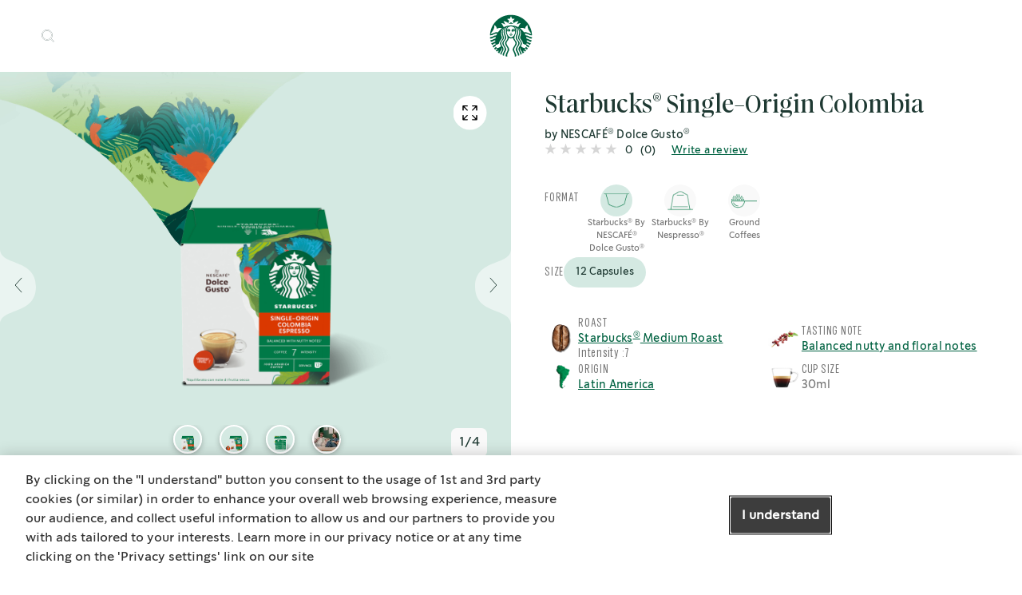

--- FILE ---
content_type: text/html; charset=UTF-8
request_url: https://www.starbucksathome.com/products/starbucks-single-origin-colombia-starbucks-nescafe-dolce-gusto
body_size: 42241
content:

<!DOCTYPE html>
<!-- 9fbef606107a605d69c0edbcd8029e5d-Starbucks-Starbucks -->
<html  lang="en" dir="ltr" prefix="og: https://ogp.me/ns#"  class="en pdp-redesign-v2 product-detail-page breadcrumbsActivated searchRefreshEnabledPage new-localized-navigation">
  <head>
  <meta charset="utf-8" />
<script>var dataLayer_tags = {"event":"fireTags","siteInformation":{"zone":"EMENA","country":"Global","business":"Beverages","brand":"Nestle","subBrand":"Starbucks","businessUnit":"Business Unit","language":"English","technology":"Drupal","conversionPageType":"Conversion Page Type","properties":"Brand","siteType":"Site","digiPiID":"68666","websiteUrl":"https:\/\/www.starbucksathome.com\/","statusHttps":"200","propertyStatus":"live","goLiveDate":"05\/08\/2021","siteCategory":"Site Category","targetAudience":"B2C"},"userInformation":{"deviceType":"","gaClientID":""},"pageInformation":{"pageCategory":"Product","pageName":"Starbucks\u00ae Single-Origin Colombia","pageSection":"Product","pageSubsection":"Page Subsection"}};</script>
<script>window.dataLayer = window.dataLayer || []; window.dataLayer.push(dataLayer_tags);</script>
<link rel="alternate" hreflang="en" href="https://www.starbucksathome.com/products/starbucks-single-origin-colombia-starbucks-nescafe-dolce-gusto" />
<link rel="alternate" hreflang="x-default" href="https://www.starbucksathome.com/products/starbucks-single-origin-colombia-starbucks-nescafe-dolce-gusto" />
<meta name="ps-country" content="global" />
<meta name="ps-language" content="en" />
<meta name="ps-key" content="4046-5f24832d34b713002f72ec3a" />
<meta name="description" content="Starbucks® Single-Origin Colombia by Nescafé® Dolce Gusto® is a balanced coffee with nutty notes. Find Starbucks® single-origin Colombia coffee pods here." />
<meta name="robots" content="index, follow" />
<link rel="canonical" href="https://www.starbucksathome.com/products/starbucks-single-origin-colombia-starbucks-nescafe-dolce-gusto" />
<meta property="og:site_name" content="Starbucks" />
<meta property="og:type" content="Product" />
<meta property="og:url" content="https://www.starbucksathome.com/products/starbucks-single-origin-colombia-starbucks-nescafe-dolce-gusto" />
<meta property="og:title" content="Starbucks® Single-Origin Colombia" />
<meta property="og:image:url" content="https://www.starbucksathome.com/sites/default/files/2021-07/logo.png" />
<meta property="og:image:secure_url" content="https://www.starbucksathome.com/sites/default/files/2021-07/logo.png" />
<meta name="MobileOptimized" content="width" />
<meta name="HandheldFriendly" content="true" />
<meta name="viewport" content="width=device-width, initial-scale=1.0" />
<script>var evidonCookie = getCookie("_evidon_consent_cookie");
    var oldEvidonCookie = getCookie("__ric");
    function getCookie(name) {
    var value = "; " + document.cookie;
    var parts = value.split("; " + name + "=");
    if (parts.length == 2) return parts.pop().split(";").shift();}
  </script>
<style>.async-hide { opacity: 0 !important}</style>
<script>(function(a,s,y,n,c,h,i,d,e){s.className+=' '+y;h.start=1*new Date;
  h.end=i=function(){s.className=s.className.replace(RegExp(' ?'+y),'')};
  (a[n]=a[n]||[]).hide=h;setTimeout(function(){i();h.end=null},c);h.timeout=c;
  })(window,document.documentElement,'async-hide','dataLayer',4000,
  {'GTM-KKBVD32':true});
  </script>
<script>(function (optContainerId) {
    if (typeof evidonCookie === 'undefined') {
       if (typeof oldEvidonCookie === 'undefined') {
        return;
      }
    }
    var script = document.createElement('script');
    script.src = 'https://www.googleoptimize.com/optimize.js?id=' + optContainerId;
    script.async = true;
    document.getElementsByTagName('head')[0].appendChild(script)
    })('GTM-KKBVD32')
  </script>
<script type="application/ld+json">{
    "@context": "https://schema.org",
    "@graph": [
        {
            "@type": "Product",
            "name": "Starbucks® Single-Origin Colombia",
            "description": "Sip and savour this single origin Colombian coffee with a round body, juicy taste and signature nutty finish.",
            "image": {
                "@type": "ImageObject",
                "url": "https://www.starbucksathome.com/sites/default/files/2024-05/SBX_WEB2.0_NDG_Colombia_QL_0_C1C1_EMENA_230921_1_1695698044787.png"
            },
            "gtin8": "67",
            "sku": "67",
            "brand": {
                "@type": "Brand",
                "name": "Starbucks"
            },
            "@id": "https://www.starbucksathome.com/products/starbucks-single-origin-colombia-starbucks-nescafe-dolce-gusto"
        }
    ]
}</script>
<meta property="og:description" content="Sip and savour this single origin Colombian coffee with a round body, juicy taste and signature nutty finish." />
<link rel="preload" fetchpriority="high" as="image" href="https://www.starbucksathome.com/sites/default/files/2024-05/SBX_WEB2.0_NDG_Colombia_QL_0_C1C1_EMENA_230921_1_1695698044787.png" />

  
    <title>Colombian Coffee by Nescafé® Dolce Gusto® | Starbucks® at Home</title>
    <script>
      window.site_base_url = "https://www.starbucksathome.com/themes/custom/starbucks";
    </script>
              
        <link rel="stylesheet" media="all" href="/sites/default/files/styles/css/css_YM0vj7satOl1WwV6LJYznYx98ZfPfMY29RGAR5slMTQ.css?delta=0&amp;language=en&amp;theme=starbucks&amp;include=[base64]" as="style" onload="this.rel=&#039;stylesheet&#039;" />
<link rel="stylesheet" media="all" href="/sites/default/files/styles/css/css_WrohrJ5XK5vypPztRg_rurxpyBU3-s_7N4vStQbJsE8.css?delta=1&amp;language=en&amp;theme=starbucks&amp;include=[base64]" as="style" onload="this.rel=&#039;stylesheet&#039;" />

    <script type="application/json" data-drupal-selector="drupal-settings-json">{"path":{"baseUrl":"\/","pathPrefix":"","currentPath":"node\/191","currentPathIsAdmin":false,"isFront":false,"currentLanguage":"en"},"pluralDelimiter":"\u0003","suppressDeprecationErrors":true,"ajaxPageState":{"libraries":"[base64]","theme":"starbucks","theme_token":null},"ajaxTrustedUrl":{"\/comment\/reply\/node\/191\/field_product_rating":true,"\/products\/starbucks-single-origin-colombia-starbucks-nescafe-dolce-gusto":true},"gtag":{"tagId":"","consentMode":false,"otherIds":[],"events":[],"additionalConfigInfo":[]},"gtm":{"tagId":null,"settings":{"data_layer":"dataLayer","include_environment":false},"tagIds":["GTM-KKBVD32"]},"ln_datalayer":{"data":{"module_name":"Lightnest Data Layer","module_version":"3.3.1","content_id":"191","content_name":"Starbucks\u00ae Single-Origin Colombia","content_type":"dsu_product"},"events":[]},"basePath":"modules\/custom\/vote_up_down","product_title":"Starbucks\u003Csup\u003E\u00ae\u003C\/sup\u003E Single-Origin Colombia","product_rating":0,"dsu_ratings_reviews":{"data":{"module_name":"Lightnest Ratings and Reviews","module_version":"3.6.0"}},"views":{"ajax_path":"\/views\/ajax","ajaxViews":{"views_dom_id:c6b25e2f41eee90c654443475864d34935c991b7d9e46727127f0c972c9b3b5f":{"view_name":"search","view_display_id":"block_5","view_args":"","view_path":"\/node\/191","view_base_path":null,"view_dom_id":"c6b25e2f41eee90c654443475864d34935c991b7d9e46727127f0c972c9b3b5f","pager_element":0},"views_dom_id:86206806fa9fc4d32c14f22cab32f7fb96bc4c59183d55402a403d33c672bc79":{"view_name":"search","view_display_id":"block_4","view_args":"","view_path":"\/node\/191","view_base_path":null,"view_dom_id":"86206806fa9fc4d32c14f22cab32f7fb96bc4c59183d55402a403d33c672bc79","pager_element":0},"views_dom_id:6d2ecc3217f46aa6d4d2260861ba060c840e0845cf41f429b4e56a117756aa17":{"view_name":"search","view_display_id":"block_6","view_args":"","view_path":"\/node\/191","view_base_path":null,"view_dom_id":"6d2ecc3217f46aa6d4d2260861ba060c840e0845cf41f429b4e56a117756aa17","pager_element":0},"views_dom_id:83ee1ac7dcb179817611ff6de988a26d2eb0c6b74733c0c38ffe55520b9bd2a2":{"view_name":"search","view_display_id":"block_3","view_args":"","view_path":"\/node\/191","view_base_path":null,"view_dom_id":"83ee1ac7dcb179817611ff6de988a26d2eb0c6b74733c0c38ffe55520b9bd2a2","pager_element":0},"views_dom_id:183961a1dcc5ca49c78eea4384fb2f9b0c1308be871405a43c0e87eab2f037b3":{"view_name":"search","view_display_id":"block_2","view_args":"","view_path":"\/node\/191","view_base_path":null,"view_dom_id":"183961a1dcc5ca49c78eea4384fb2f9b0c1308be871405a43c0e87eab2f037b3","pager_element":0},"views_dom_id:e44c4cb599c76e47a972c97de110dc75b6c40962954d5494ee0777b82f58dcea":{"view_name":"search","view_display_id":"block_1","view_args":"","view_path":"\/node\/191","view_base_path":null,"view_dom_id":"e44c4cb599c76e47a972c97de110dc75b6c40962954d5494ee0777b82f58dcea","pager_element":0}}},"search_api_autocomplete":{"search":{"auto_submit":true}},"ajax":[],"user":{"uid":0,"permissionsHash":"224083971a63acd0becfa80d2ff78f89fd4c23bda237a35a405b6362b4479213"}}</script>
<script src="/sites/default/files/styles/js/js_que4q9MtJHTaQBnsxZJTYTb4f_lNVzUMVoU9Ll3Jt4Y.js?scope=header&amp;delta=0&amp;language=en&amp;theme=starbucks&amp;include=[base64]" defer="defer"></script>
<script src="/modules/contrib/google_tag/js/gtag.js?t8fshh" defer="defer"></script>
<script src="/modules/contrib/google_tag/js/gtm.js?t8fshh" defer="defer"></script>
<script src="/sites/default/files/styles/js/js_hmOyZwcFiIb6fEbw9K0aULrdwOX1-iw2cW03qJDaRBQ.js?scope=header&amp;delta=3&amp;language=en&amp;theme=starbucks&amp;include=[base64]" defer="defer"></script>
<script src="https://www.google.com/recaptcha/api.js?hl=en&amp;render=explicit&amp;onload=drupalRecaptchaOnload" async defer></script>

    <script> (function() {
  document.querySelectorAll('link[rel="preload"][as="style"]').forEach(link => {
    link.addEventListener('load', () => {
      link.rel = 'stylesheet';
    });
  });
})();</script>

      <link rel="preload" as="font" href="https://www.starbucksathome.com/themes/custom/starbucks/UI/build/fonts/11f4tg_.woff2" type="font/woff2" crossorigin="anonymous">
      <link rel="preload" as="font" href="https://www.starbucksathome.com/themes/custom/starbucks/UI/build/fonts/22OJvk4.woff2" type="font/woff2" crossorigin="anonymous">
      <link rel="preload" as="font" href="https://www.starbucksathome.com/themes/custom/starbucks/UI/build/fonts/3rh3XrM.woff2" type="font/woff2" crossorigin="anonymous">

            

    <style>.section-header-main{display:-webkit-box;display:-ms-flexbox;display:flex;-webkit-box-align:center;-ms-flex-align:center;align-items:center;position:relative;margin:1.875rem 0}@media print,screen and (min-width:48em){.section-header-main{margin:40px 0}}.section-header-main ul{width:50%}.section-header-main ul li{display:inline-block;margin-right:15px;font-size:16px;line-height:19px;letter-spacing:.025em;}@media screen and (min-width:90em){.section-header-main ul li{font-size:1.111vw;line-height:1.319vw}}@media screen and (min-width:137.5em){.section-header-main ul li{font-size:24.442px;line-height:29px}}.section-header-main ul li:last-of-type{margin:0}.section-header-main #headermenu{width:2.25rem;height:1.4375rem;position:relative;bottom:.625rem;margin-top:23px;-webkit-transform:rotate(0);transform:rotate(0);-webkit-transition:.5s ease-in-out;transition:.5s ease-in-out;cursor:pointer}.section-header-main .menu-icon__hamburger{-webkit-align-self:center;-ms-flex-item-align:center;align-self:center;display:inline-block;margin:0 .0625rem 0 0}.section-header-main .menu-icon__hamburger span{display:block;height:.1875rem;width:70%;border-radius:.5625rem;opacity:1;left:0;-webkit-transform:rotate(0);transform:rotate(0);-webkit-transition:.5s ease-in-out;transition:.5s ease-in-out;margin-bottom:.375rem}.section-header-main img{display:inline-block;height:50px;width:50px;position:absolute;left:50%;-webkit-transform:translateX(-50%);transform:translateX(-50%);background-image:url(/logo/logo1.png);background-repeat:no-repeat;background-size:50px 50px}@media screen and (min-width:137.5em){.section-header-main img{height:70px;width:70px;background-size:69px 69px}}.section-header-main ul.search{display:inline-block;width:50%;position:absolute;right:0;text-align:right;top:10px}.section-header-main ul.search li.search-label{display:inline-block;margin-left:auto;margin-right:0;font-size:16px;line-height:19px;letter-spacing:.025em;}@media screen and (min-width:93.75em){.section-header-main ul.search li.search-label{font-size:1.111vw;line-height:1.319vw}}.section-header-main ul.search li.search-label span{display:inline-block;margin-left:1.5625rem}</style>
       <style>
      .async-hide{  opacity: 1 !important;}
    </style>
         <script>
    (function () {
      try {
        if (top === self || top.location.hostname === self.location.hostname) {
          return;
        }
      }
      catch (e) {
        return;
      }

      var css = document.createElement('link');
      css.rel = 'stylesheet';
      css.type = 'text/css';
      css.id = 'seckit-clickjacking-no-body';
      css.href = '/modules/contrib/seckit/css/seckit.no_body.css';
      document.head.appendChild(css);
    })();
    </script>

    <!-- stop SecKit protection -->
    <noscript>
    <link type="text/css" rel="stylesheet" id="seckit-clickjacking-noscript-tag" media="all" href="/modules/contrib/seckit/css/seckit.noscript_tag.css" />
    <div id="seckit-noscript-tag">
      Sorry, you need to enable JavaScript to visit this website.
    </div>
    </noscript></head>

    <body class="en pdp-redesign-v2 product-detail-page breadcrumbsActivated searchRefreshEnabledPage new-localized-navigation">
                              <noscript><iframe src="https://www.googletagmanager.com/ns.html?id=GTM-KKBVD32"
                  height="0" width="0" style="display:none;visibility:hidden"></iframe></noscript>

          <div class="dialog-off-canvas-main-canvas" data-off-canvas-main-canvas>
    
  

<div data-drupal-messages-fallback class="hidden"></div>	<nav class="navigation">
		<section class="grid-container sbx-header is-top center-aligned light-theme no-margin no-padding use-secondary-logo sbx-header-new-global-nav-menus    refreshSearchHeader   easyNavigationSetup ">
						
			<div class='sbx-header-dark-overlay show-for-xlarge'></div>
			<div class='sbx-header-light-overlay js-header-light-overlay show-for-xlarge'></div>
			<div class="maxwidth-wrapper">
				<div class="grid-x">
					<div class="cell small-12 sbx-header-main">
											<ul class="show-for-xlarge sbx-header-main-menu  ">
															<li class="shop">
									<a href="/products"  role="button" data-id="shop" class="sbx-btn text-link shop " >Explore our products</a>
																			<div class="sbx-header-sub-menu shop ">
											<div class="sbx-header-sub-menu-wrapper">
												<ul class="sbx-header-sub-menu-list shop  " data-id="shop" >
																											<li class="cell small-12   ">
															<a href="/products" class=" shop-submenu-0  hasL3Sibling " target="_parent">
																																<div class="img js-hover-load " data-img-src="https://www.starbucksathome.com/sites/default/files/styles/recipe_recommendation/public/menu_icons/SBUX_Website_RG_long-Shadow_EspressoRoast_UK.png?itok=gs0mCPN3"  data-img-alt="At home coffees"></div>
																																<div class="description">
																																			<span class="title " >At home coffees</span>
																																																				<span class="desc">Browse from the best collection of the coffees.</span>
																																	</div>
															</a>
																																															<div class="level3 hide navLevel   link-style  ">
  <div class="level3ItemsBlock">
    <ul class="level3Items ">
              <li class="redirect-link newNavItemWidth  recipe-style-large       ">
           
            <a href="/products" class="    capsText "  target="_parent"  title="All coffees">All coffees</a>
                  </li>
              <li class="expandable-link newNavItemWidth  recipe-style-large   default      ">
                      <a role="button" tabindex="0" class="capsText  default ">
              <span class="title option-title">
                Coffee format
              </span>
            </a>
                                        <div class="level4 navLevel  coffee-format-wrapper    image_link  hide-scrollbars">
  <ul class="level4Items  coffee-format ">
          <li class="image_link_item newNavItemWidth   ">
                    <a href="https://www.starbucksathome.com/products/ground-coffees"  target="_parent"  title="Ground Coffees" class="">
              <div class="img">
                <img data-src="https://www.starbucksathome.com/sites/default/files/2021-03/SBUX%20Icon%20Creation_Wave%201_Shapes_V2_Ground_0.svg" class="lazyload" alt="Ground Coffees"/>
              </div>
              <div class="description">
                <span class="image-title body2">Ground Coffees</span>
              </div>
            </a>
              </li>
          <li class="image_link_item newNavItemWidth   ">
                    <a href="https://www.starbucksathome.com/products/premium-instant-coffees"  target="_parent"  title="Premium Instant Coffees" class="">
              <div class="img">
                <img data-src="https://www.starbucksathome.com/sites/default/files/2021-01/SBUX%20Icons_Outlines_Premium%20Instant%20Coffee.svg" class="lazyload" alt="Premium Instant Coffees"/>
              </div>
              <div class="description">
                <span class="image-title body2">Premium Instant Coffees</span>
              </div>
            </a>
              </li>
          <li class="image_link_item newNavItemWidth   ">
                    <a href="https://www.starbucksathome.com/products/starbucks-nescafe-dolce-gusto"  target="_parent"  title="Starbucks® by NESCAFÉ® Dolce Gusto®" class="">
              <div class="img">
                <img data-src="https://www.starbucksathome.com/sites/default/files/2021-03/SBUX%20Icon%20Creation_Wave%201_Shapes_V2_Nescafe%20Dolce%20Gusto%20Pod_3.svg" class="lazyload" alt="Starbucks® by NESCAFÉ® Dolce Gusto®"/>
              </div>
              <div class="description">
                <span class="image-title body2">Starbucks<sup>®</sup> by NESCAFÉ<sup>®</sup> Dolce Gusto<sup>®</sup></span>
              </div>
            </a>
              </li>
          <li class="image_link_item newNavItemWidth   ">
                    <a href="https://www.starbucksathome.com/products/starbucks-nespresso"  target="_parent"  title="Starbucks® by Nespresso®" class="">
              <div class="img">
                <img data-src="https://www.starbucksathome.com/sites/default/files/2021-01/SBUX%20Icons_Outlines_Starbucks%20by%20Nespresso.svg" class="lazyload" alt="Starbucks® by Nespresso®"/>
              </div>
              <div class="description">
                <span class="image-title body2">Starbucks<sup>®</sup> by Nespresso<sup>®</sup></span>
              </div>
            </a>
              </li>
          <li class="image_link_item newNavItemWidth   ">
                    <a href="https://www.starbucksathome.com/products/whole-bean-coffees"  target="_parent"  title="Whole Bean Coffees" class="">
              <div class="img">
                <img data-src="https://www.starbucksathome.com/sites/default/files/2021-01/SBUX%20Icons_Outlines_Whole%20Bean.svg" class="lazyload" alt="Whole Bean Coffees"/>
              </div>
              <div class="description">
                <span class="image-title body2">Whole Bean Coffees</span>
              </div>
            </a>
              </li>
      </ul>
</div>                              </li>
              <li class="expandable-link newNavItemWidth  recipe-style-large       ">
                      <a role="button" tabindex="0" class="capsText ">
              <span class="title option-title">
                Roast type
              </span>
            </a>
                                        <div class="level4 navLevel  roast-type-wrapper    image_link  hide-scrollbars">
  <ul class="level4Items  roast-type ">
          <li class="info-block newNavItemWidth   hide-for-small show-for-xlarge-only  ">
                  <div class="info-block-holder ">
            <span class="title option-title subheader2">
              Find Your Roast
            </span>
            <p class="body2 description">Learn more about the roasts and find your ideal roast.</p>
            <a href="/story/the-roast-spectrum" title="Explore"  target = "_parent" > Explore </a>
          </div>
                </li>
          <li class="image_link_item newNavItemWidth   ">
                    <a href="https://www.starbucksathome.com/products/starbucks-blonde-roast"  target="_parent"  title="Starbucks® Blonde Roast" class="">
              <div class="img">
                <img data-src="https://www.starbucksathome.com/sites/default/files/2021-02/SBUX%20Icon%20Creation_Wave%201_Shapes_V2_Blonde%20Roast_1.svg" class="lazyload" alt="Starbucks® Blonde Roast"/>
              </div>
              <div class="description">
                <span class="image-title body2">Starbucks<sup>®</sup> Blonde Roast</span>
              </div>
            </a>
              </li>
          <li class="image_link_item newNavItemWidth   ">
                    <a href="https://www.starbucksathome.com/products/starbucks-dark-roast"  target="_parent"  title="Starbucks® Dark Roast" class="">
              <div class="img">
                <img data-src="https://www.starbucksathome.com/sites/default/files/2021-02/SBUX%20Icon%20Creation_Wave%201_Shapes_V2_Dark%20Roast.svg" class="lazyload" alt="Starbucks® Dark Roast"/>
              </div>
              <div class="description">
                <span class="image-title body2">Starbucks<sup>®</sup> Dark Roast</span>
              </div>
            </a>
              </li>
          <li class="image_link_item newNavItemWidth   ">
                    <a href="https://www.starbucksathome.com/products/starbucks-medium-roast"  target="_parent"  title="Starbucks® Medium Roast" class="">
              <div class="img">
                <img data-src="https://www.starbucksathome.com/sites/default/files/2021-02/SBUX%20Icon%20Creation_Wave%201_Shapes_V2_Medium%20Roast_0.svg" class="lazyload" alt="Starbucks® Medium Roast"/>
              </div>
              <div class="description">
                <span class="image-title body2">Starbucks<sup>®</sup> Medium Roast</span>
              </div>
            </a>
              </li>
          <li class="info-block newNavItemWidth  hide-for-xlarge   ">
                  <div class="info-block-holder ">
            <span class="title option-title subheader2">
              Find Your Roast
            </span>
            <p class="body2 description">Learn more about the roasts and find your ideal roast.</p>
            <a href="/story/the-roast-spectrum" title="Explore"  target = "_parent" > Explore </a>
          </div>
                </li>
      </ul>
</div>                              </li>
              <li class="expandable-link newNavItemWidth  recipe-style-large       ">
                      <a role="button" tabindex="0" class="capsText ">
              <span class="title option-title">
                Coffee origin
              </span>
            </a>
                                        <div class="level4 navLevel  coffee-origin-wrapper    image_link  hide-scrollbars">
  <ul class="level4Items  coffee-origin ">
          <li class="image_link_item newNavItemWidth   ">
                    <a href="https://www.starbucksathome.com/products/asia-pacific"  target="_parent"  title="Coffees from Asia Pacific" class="">
              <div class="img">
                <img data-src="https://www.starbucksathome.com/sites/default/files/2021-01/SBUX%20Icons_Outlines_Asia%20Pacific_0.svg" class="lazyload" alt="Asia Pacific"/>
              </div>
              <div class="description">
                <span class="image-title body2">Coffees from Asia Pacific</span>
              </div>
            </a>
              </li>
          <li class="image_link_item newNavItemWidth   ">
                    <a href="https://www.starbucksathome.com/products/latin-america"  target="_parent"  title="Coffees from Latin America" class="">
              <div class="img">
                <img data-src="https://www.starbucksathome.com/sites/default/files/2021-01/SBUX%20Icons_Outlines_Latina%20America_0.svg" class="lazyload" alt="Latin America"/>
              </div>
              <div class="description">
                <span class="image-title body2">Coffees from Latin America</span>
              </div>
            </a>
              </li>
      </ul>
</div>                              </li>
        
    </ul>
  </div>
  
</div>
																													</li>
																									</ul>
																							</div>
										</div>
																	</li>
															<li class="recipes">
									<a href="/recipes"  role="button" data-id="recipes" class="sbx-btn text-link recipes " >Make it at home</a>
																			<div class="sbx-header-sub-menu recipes ">
											<div class="sbx-header-sub-menu-wrapper">
												<ul class="sbx-header-sub-menu-list recipes  " data-id="recipes" >
																											<li class="cell small-12   ">
															<a href="/recipes" class=" recipes-submenu-0  hasL3Sibling " target="_parent">
																																<div class="img js-hover-load " data-img-src="https://www.starbucksathome.com/sites/default/files/styles/recipe_recommendation/public/menu_icons/11_LATTE_MACCHIATO_1.png?itok=qJnKGrJo"  data-img-alt="Recipes"></div>
																																<div class="description">
																																			<span class="title " >Recipes</span>
																																																				<span class="desc">From mouthwatering Macchiatos to invigorating iced...</span>
																																	</div>
															</a>
																																															<div class="level3 hide navLevel   image_link   recipe-style ">
  <div class="level3ItemsBlock">
    <ul class="level3Items ">
              <li class="redirect-link newNavItemWidth    hide-for-xlarge    recipe-style   explore_link  ">
           
            <a href="/recipes" class=" hide-for-xlarge     explore_link_item body2 "  target="_parent"  title="Explore all">Explore all</a>
                  </li>
              <li class="image_link_item newNavItemWidth      recipe-style   ">
                      <a href="/recipes/hot-recipes"  target="_parent"  title="Hot" class="">
              <div class="img">
                <img data-src="https://www.starbucksathome.com/sites/default/files/menu_icons/STARBUCKS-SBU-NAVIGATION_2023-WEBSITE_SUBCATEGORY%20ICON_MAKE%20IT%20AT%20HOME_HOT_GREEN-195x125.svg" class="lazyload" alt="Hot"/>
              </div>
              <span class="image-title body2">Hot</span>
            </a>
                  </li>
              <li class="image_link_item newNavItemWidth      recipe-style   ">
                      <a href="/recipes/cold-recipes"  target="_parent"  title="Cold" class="">
              <div class="img">
                <img data-src="https://www.starbucksathome.com/sites/default/files/menu_icons/STARBUCKS-SBU-NAVIGATION_2023-WEBSITE_SUBCATEGORY%20ICON_MAKE%20IT%20AT%20HOME_COLD_GREEN-195x125.svg" class="lazyload" alt="Cold"/>
              </div>
              <span class="image-title body2">Cold</span>
            </a>
                  </li>
              <li class="image_link_item newNavItemWidth      recipe-style   ">
                      <a href="/recipes/brewed-coffee-recipes"  target="_parent"  title="Brewed Coffee" class="">
              <div class="img">
                <img data-src="https://www.starbucksathome.com/sites/default/files/menu_icons/STARBUCKS-SBU-NAVIGATION_2023-WEBSITE_SUBCATEGORY%20ICON_MAKE%20IT%20AT%20HOME_BREWED%20COFFEE_GREEN-195x125_0.svg" class="lazyload" alt="Brewed Coffee"/>
              </div>
              <span class="image-title body2">Brewed Coffee</span>
            </a>
                  </li>
              <li class="image_link_item newNavItemWidth      recipe-style   ">
                      <a href="/recipes/cafe-inspired-recipes"  target="_parent"  title="Café Inspired" class="">
              <div class="img">
                <img data-src="https://www.starbucksathome.com/sites/default/files/menu_icons/STARBUCKS-SBU-NAVIGATION_2023-WEBSITE_SUBCATEGORY%20ICON_MAKE%20IT%20AT%20HOME_CAFE%20INSPIRED_GREEN-195x125.svg" class="lazyload" alt="Café Inspired"/>
              </div>
              <span class="image-title body2">Café Inspired</span>
            </a>
                  </li>
              <li class="image_link_item newNavItemWidth      recipe-style   ">
                      <a href="/recipes/espresso-recipes"  target="_parent"  title="Espresso Based" class="">
              <div class="img">
                <img data-src="https://www.starbucksathome.com/sites/default/files/menu_icons/STARBUCKS-SBU-NAVIGATION_2023-WEBSITE_SUBCATEGORY%20ICON_MAKE%20IT%20AT%20HOME_ESPRESSO%20BASED_GREEN-195x125.svg" class="lazyload" alt="Espresso Based"/>
              </div>
              <span class="image-title body2">Espresso Based</span>
            </a>
                  </li>
              <li class="redirect-link newNavItemWidth     show-for-xlarge   recipe-style   ">
           
            <a href="/recipes" class="  hide-for-small show-for-xlarge-only    capsText "  target="_parent"  title="Explore all">Explore all</a>
                  </li>
        
    </ul>
  </div>
  
</div>
																													</li>
																									</ul>
																							</div>
										</div>
																	</li>
															<li class="story">
									<a href="/story"  role="button" data-id="story" class="sbx-btn text-link story " >Learn More</a>
																			<div class="sbx-header-sub-menu story  hasPromoCarousel ">
											<div class="sbx-header-sub-menu-wrapper">
												<ul class="sbx-header-sub-menu-list story  " data-id="story" >
																											<li class="cell small-12    full-width-submenu ">
															<a href="/story" class=" full-width-submenu story-submenu-0 " target="_parent">
																																<div class="description">
																																			<span class="title " >Story Collection</span>
																																																		</div>
															</a>
																													</li>
																											<li class="cell small-12    full-width-submenu ">
															<a href="/story/about-us" class=" full-width-submenu story-submenu-1 " target="_parent">
																																<div class="description">
																																			<span class="title " >About Starbucks</span>
																																																				<span class="desc">Discover what makes Starbucks<sup>®</sup> unique, from our...</span>
																																	</div>
															</a>
																													</li>
																											<li class="cell small-12    full-width-submenu ">
															<a href="/story/cafe-practices" class=" full-width-submenu story-submenu-2 " target="_parent">
																																<div class="description">
																																			<span class="title " >C.A.F.E. Practices</span>
																																																				<span class="desc">The cornerstone of the Starbucks<sup>®</sup> ethical...</span>
																																	</div>
															</a>
																													</li>
																											<li class="cell small-12    full-width-submenu ">
															<a href="/story/the-roast-spectrum" class=" full-width-submenu story-submenu-3 " target="_parent">
																																<div class="description">
																																			<span class="title " >The roast spectrum</span>
																																																				<span class="desc">Which roast profile do you prefer? Starbucks<sup>®</sup>...</span>
																																	</div>
															</a>
																													</li>
																									</ul>
																																						<div class="promo_carousel_nav">
  <div class="promo-carousel-wrapper">
    <div class="promo-carousel-holder sbx-slick">
              <div class="promoSlide ">
          <div class="promoSlideHolder  showGradient ">
            <div class="image-holder">
              <picture>
                <source media="(min-width: 1440px)" data-srcset='https://www.starbucksathome.com/sites/default/files/styles/promo_carousel_xlarge/public/2024-06/S1_H1_4_26_0.jpg?h=95636c33&amp;itok=jwYcLdu1'>
                <source media="(min-width: 1024px)" data-srcset='https://www.starbucksathome.com/sites/default/files/styles/promo_carousel_large/public/2024-06/S1_H1_4_26_0.jpg?h=95636c33&amp;itok=kF0heN2N'>
                <source media="(min-width: 768px)" data-srcset='https://www.starbucksathome.com/sites/default/files/styles/promo_carousel_medium/public/2024-06/S1_H1_4_26_0.jpg?h=95636c33&amp;itok=rkiF85_t'>
                <source media="(min-width: 0px)" data-srcset='https://www.starbucksathome.com/sites/default/files/styles/promo_carousel_small/public/2024-06/S1_H1_4_26_0.jpg?h=95636c33&amp;itok=CFFED0sz'>
                <img class="lazyload" src="[data-uri]" data-src="[data-uri]" alt="About us"/>
              </picture>
            </div>
            <div class="text-holder">
              <div class="title h5 show-for-medium">
                                  About us
                              </div>
              <div class="title heading6 show-for-small-only">
                                  About us
                              </div>
                              <a href="/story/about-us" class="redirect" title="Explore all"  target= "_parent"  >Explore all</a>
                              
            </div>
          </div>
        </div>
          </div>
    <div class="slick-controls-block" >
        <div class="generic-slick-dots sbx-slick-dots-controls animate-enter-fade animate-delay-5"></div>
    </div>
  </div>
</div>																							</div>
										</div>
																	</li>
													</ul>


						<div class="logo  refreshSearchLogo ">
							<a class="logo-link" href="https://www.starbucksathome.com/"  title="" >
								<img src="https://www.starbucksathome.com/sites/default/files/2021-03/logo_global_new_white.svg" alt="Starbucks® at Home" class="primary-logo">
																	<img src="https://www.starbucksathome.com/sites/default/files/2021-03/logo_global_new.svg" alt="Starbucks® at Home" class="secondary-logo ">
															</a>
						</div>
																										<!--Global Desktop Buy Now Header Button Starts !-->
								<div class="searchRefreshBuyWrapper hide-for-small show-for-xlarge-only ">
																	</div>
								<!--Global Desktop Buy Now Header Button ENDS !-->
														<ul class="search  refreshSearchWrapper ">
								<li class="search-label hide-for-small-only js-search    refresh-search-label ">

																			<div class="refresh-search-logo-wrapper">
																			<span ></span>
																			</div>
									
																		<a href="#" class="search-label show-for-xlarge" title=Search>Search
									</a>
																	</li>
								<li class="search-label show-for-small-only hide-for-medium js-search   refresh-search-label-mobile ">
									<span></span>
								</li>
							</ul>
							
																					<div class="show-for-xlarge lang-select-icon" role="button" tabindex="0" aria-label="Language Selector">
															</div>
																			<a tabindex="0" class="toggle toggle-menu menu-icon__hamburger white hide-for-xlarge" data-aria-label-open-menu="Open Main Menu" data-aria-label-close-menu="Close Main Menu" id="headermenu" role="button" aria-expanded="false" aria-label="Open Main Menu">
							<span></span>
							<span></span>
							<span class="show-for-sr" aria-hidden="true">Open Main Menu</span>
						</a>

													<button class="theme-toggle" aria-pressed="false" title=Contrast><span><span class="sr-only">Contrast</span></span></button>
											</div>
					<div aria-hidden="false" class="small-12 offcanvas-full-screen background--white is-hidden">
						<div class="offcanvas-full-screen-inner">
							<div class="close-btn">
								<a title="menu close" href="javascript:void(0);" class="top-bar-title toggle-menu menu-icon__hamburger">
									<span></span>
									<span></span>
								</a>
							</div>
						</div>
					</div>
				</div>
															      <div class="reveal-overlay sbx-overlay js-search-overlay">
    <div class="js-sbx-overlay sbx-right-overlay" role="dialog" aria-hidden="false" data-reveal="0d5x6l-reveal" tabindex="-1" style="top: 44px;">
        <span class="sbx-overlay-close js-overlay-close" onclick=""></span>
        <div class="sbx-overlay__content-wrapper sbx-search-story-wrapper  sbx-search-story-wrapper-refresh ">
            <div class="js-search-form grid-container">
                <section class="sbx-search-story  sbx-search-story-refresh ">
                                        <div class="sbx-search-story-form js-search-story-form">        
                        <div class="grid-x">
                            <div class="cell small-12 large-offset-1  large-10 xlarge-8 xlarge-offset-2 ">            
                                <div class="sbx-search-story-form-wrapper  refreshOverlaySearchBarWrapper "><div class="views-element-container">        <div class="view view-search view-id-search view-display-id-block_1 js-view-dom-id-e44c4cb599c76e47a972c97de110dc75b6c40962954d5494ee0777b82f58dcea">
      
            
                    <section class="grid-container sbx-views-filters no-margin-from-bottom">
        <div class="grid-x">
            <div class="cell small-12">
                <div class="view-filters">
                <form class="views-exposed-form" data-drupal-selector="views-exposed-form-search-block-1" action="/products/starbucks-single-origin-colombia-starbucks-nescafe-dolce-gusto" method="get" id="views-exposed-form-search-block-1" accept-charset="UTF-8">
  <div class="form--inline clearfix">
    <div class="js-form-item form-item js-form-type-search-api-autocomplete form-type-search-api-autocomplete js-form-item-keywords form-item-keywords refreshSearchBarWrapper">
          <label class="hide" for="edit-keywords">Search label</label>
  
          <span class="refresh-search-input-icon"></span>
        <input placeholder="Search" data-drupal-selector="edit-keywords" data-search-api-autocomplete-search="search" class="form-autocomplete refreshSearchInputBar form-text" data-autocomplete-path="/search_api_autocomplete/search?display=block_1&amp;&amp;filter=keywords" type="text" id="edit-keywords" name="keywords" value="" size="30" maxlength="128" />

        </div>
<div data-drupal-selector="edit-actions" class="form-actions js-form-wrapper form-wrapper" id="edit-actions"><input data-drupal-selector="edit-submit-search" type="submit" id="edit-submit-search" value="Search" class="button js-form-submit form-submit" />
</div>

</div>

</form>

                </div>
            </div>
        </div>
      </section>
            
              <div class="view-empty">
          
        </div>
      
                                  </div>
</div>
</div>
                            </div>
                            </div>    
                                <div class="grid-x">
                                <div class="cell small-12 large-offset-1  large-10 xlarge-8 xlarge-offset-2 "> 
                                                                    <ul class="sbx-search-story-quickterm js-search-story-quickterm hide">
                                                                                    <li class="sbx-search-story-quickterm-item js-search-story-quickterm-item" style="--animation-order: 1;"><a href="javascript:void(0)">café</a></li>
                                                                                    <li class="sbx-search-story-quickterm-item js-search-story-quickterm-item" style="--animation-order: 2;"><a href="javascript:void(0)">house blend</a></li>
                                                                                    <li class="sbx-search-story-quickterm-item js-search-story-quickterm-item" style="--animation-order: 3;"><a href="javascript:void(0)">blonde</a></li>
                                                                                    <li class="sbx-search-story-quickterm-item js-search-story-quickterm-item" style="--animation-order: 4;"><a href="javascript:void(0)">sumatra</a></li>
                                                                                    <li class="sbx-search-story-quickterm-item js-search-story-quickterm-item" style="--animation-order: 5;"><a href="javascript:void(0)">latte</a></li>
                                                                            </ul>
                                                            </div>
                            
                            <div class="sbx-search-story-result cell small-12 xlarge-8  large-10 large-offset-1 xlarge-offset-2 ">
                                <div class="js-search-story-result-container  refreshSearchResultContainer ">
                                                                        <div class="sbx-search-story-result-wrapper  sbx-search-story-result-wrapper-refresh ">
                                        
        <ul class='sbx-search-story-result-tab js-search-story-result-tab-slider' role='tablist' aria-label='search-results category'>
        <li class='sbx-search-story-result-tab-item js-search-story-result-tab-item js-search-story-result-tab-item-list  active' role='tab' tabindex='0' data-index='1' data-target='search-tab-1' id='tab-1' aria-controls='tab-1'>
          <input type='radio' name='search-tabs' id='search-tab-1' checked  aria-hidden='true'/>
          <label for='search-tab-1' class='tab'>PRODUCTS</label>
        </li>
        <li class='sbx-search-story-result-tab-item js-search-story-result-tab-item js-search-story-result-tab-item-list' role='tab' tabindex='0' data-index='2' data-target='search-tab-2' id='tab-2' aria-controls='tab-2'>
          <input type='radio' name='search-tabs' id='search-tab-2' aria-hidden='true'/>
          <label for='search-tab-2' class='tab'>RECIPES</label>
        </li>
        <li class='sbx-search-story-result-tab-item js-search-story-result-tab-item js-search-story-result-tab-item-list' role='tab' tabindex='0' data-index='5' data-target='search-tab-5' id='tab-5' aria-controls='tab-5'>
          <input type='radio' name='search-tabs' id='search-tab-5' aria-hidden='true'/>
          <label for='search-tab-5' class='tab'>BREWING GUIDE/ATHOME TIPS</label>
        </li>
        <li class='sbx-search-story-result-tab-item js-search-story-result-tab-item js-search-story-result-tab-item-list' tabindex='0' role='tab' data-index='3' data-target='search-tab-3' id='tab-3' aria-controls='tab-3'>
          <input type='radio' name='search-tabs' id='search-tab-3' aria-hidden='true'/>
          <label for='search-tab-3' class='tab'>STORIES</label>
        </li>
        <li class='sbx-search-story-result-tab-item js-search-story-result-tab-item js-search-story-result-tab-item-list' tabindex='0' role='tab' data-index='4' data-target='search-tab-4' id='tab-4' aria-controls='tab-4'>
          <input type='radio' name='search-tabs' id='search-tab-4' aria-hidden='true' />
          <label for='search-tab-4' class='tab'>OTHER </label>
        </li>
      </ul>
                                    </div>
                                                                                                            <div class="sbx-search-story-result-list-wrqpper  sbx-search-story-result-list-wrqpper-refresh ">
                                          
<div class="views-element-container sbx-search-story-result-list js-search-story-result-list search-tab-1 hide" aria-labelledby="tab-1" >        <div class="view view-search view-id-search view-display-id-block_2 js-view-dom-id-183961a1dcc5ca49c78eea4384fb2f9b0c1308be871405a43c0e87eab2f037b3">
      
            
                    <section class="grid-container sbx-views-filters no-margin-from-bottom">
        <div class="grid-x">
            <div class="cell small-12">
                <div class="view-filters">
                <form class="views-exposed-form" data-drupal-selector="views-exposed-form-search-block-2" action="/products/starbucks-single-origin-colombia-starbucks-nescafe-dolce-gusto" method="get" id="views-exposed-form-search-block-2" accept-charset="UTF-8">
  <div class="form--inline clearfix">
    <div class="js-form-item form-item js-form-type-search-api-autocomplete form-type-search-api-autocomplete js-form-item-keywords form-item-keywords form-no-label refreshSearchBarWrapper">
          <span class="refresh-search-input-icon"></span>
        <input placeholder="Start Typing" data-drupal-selector="edit-keywords" data-search-api-autocomplete-search="search" class="form-autocomplete form-text" data-autocomplete-path="/search_api_autocomplete/search?display=block_2&amp;&amp;filter=keywords" type="text" id="edit-keywords--2" name="keywords" value="" size="30" maxlength="128" />

        </div>
<div data-drupal-selector="edit-actions" class="form-actions js-form-wrapper form-wrapper" id="edit-actions--2"><input data-drupal-selector="edit-submit-search-2" type="submit" id="edit-submit-search--2" value="Search" class="button js-form-submit form-submit" />
</div>

</div>

</form>

                </div>
            </div>
        </div>
      </section>
            
              <div class="view-empty">
          
        </div>
      
                                  </div>
</div>  
<div class="views-element-container sbx-search-story-result-list js-search-story-result-list search-tab-2 hide" aria-labelledby="tab-2" >        <div class="view view-search view-id-search view-display-id-block_3 js-view-dom-id-83ee1ac7dcb179817611ff6de988a26d2eb0c6b74733c0c38ffe55520b9bd2a2">
      
            
                    <section class="grid-container sbx-views-filters no-margin-from-bottom">
        <div class="grid-x">
            <div class="cell small-12">
                <div class="view-filters">
                <form class="views-exposed-form" data-drupal-selector="views-exposed-form-search-block-3" action="/products/starbucks-single-origin-colombia-starbucks-nescafe-dolce-gusto" method="get" id="views-exposed-form-search-block-3" accept-charset="UTF-8">
  <div class="form--inline clearfix">
    <div class="js-form-item form-item js-form-type-search-api-autocomplete form-type-search-api-autocomplete js-form-item-keywords form-item-keywords form-no-label refreshSearchBarWrapper">
          <span class="refresh-search-input-icon"></span>
        <input placeholder="Start Typing" data-drupal-selector="edit-keywords" data-search-api-autocomplete-search="search" class="form-autocomplete form-text" data-autocomplete-path="/search_api_autocomplete/search?display=block_3&amp;&amp;filter=keywords" type="text" id="edit-keywords--3" name="keywords" value="" size="30" maxlength="128" />

        </div>
<div data-drupal-selector="edit-actions" class="form-actions js-form-wrapper form-wrapper" id="edit-actions--3"><input data-drupal-selector="edit-submit-search-3" type="submit" id="edit-submit-search--3" value="Search" class="button js-form-submit form-submit" />
</div>

</div>

</form>

                </div>
            </div>
        </div>
      </section>
            
              <div class="view-empty">
          
        </div>
      
                                  </div>
</div>  
<div class="views-element-container sbx-search-story-result-list js-search-story-result-list search-tab-5 hide" aria-labelledby="tab-5">        <div class="static-title-link-wrapper view view-search view-id-search view-display-id-block_6 js-view-dom-id-6d2ecc3217f46aa6d4d2260861ba060c840e0845cf41f429b4e56a117756aa17">
      
            
                    <section class="grid-container sbx-views-filters no-margin-from-bottom">
        <div class="grid-x">
            <div class="cell small-12">
                <div class="view-filters">
                <form class="views-exposed-form" data-drupal-selector="views-exposed-form-search-block-6" action="/products/starbucks-single-origin-colombia-starbucks-nescafe-dolce-gusto" method="get" id="views-exposed-form-search-block-6" accept-charset="UTF-8">
  <div class="form--inline clearfix">
    <div class="js-form-item form-item js-form-type-search-api-autocomplete form-type-search-api-autocomplete js-form-item-keywords form-item-keywords refreshSearchBarWrapper">
          <label for="edit-keywords--4">Keywords</label>
  
          <span class="refresh-search-input-icon"></span>
        <input data-drupal-selector="edit-keywords" data-search-api-autocomplete-search="search" class="form-autocomplete form-text" data-autocomplete-path="/search_api_autocomplete/search?display=block_6&amp;&amp;filter=keywords" type="text" id="edit-keywords--4" name="keywords" value="" size="30" maxlength="128" />

        </div>
<div data-drupal-selector="edit-actions" class="form-actions js-form-wrapper form-wrapper" id="edit-actions--4"><input data-drupal-selector="edit-submit-search-4" type="submit" id="edit-submit-search--4" value="Search" class="button js-form-submit form-submit" />
</div>

</div>

</form>

                </div>
            </div>
        </div>
      </section>
            
              <div class="view-empty">
          
        </div>
      
                                  </div>
</div>  
<div class="views-element-container sbx-search-story-result-list js-search-story-result-list search-tab-3 hide" aria-labelledby="tab-3" >        <div class="story-title-link-wrapper view view-search view-id-search view-display-id-block_4 js-view-dom-id-86206806fa9fc4d32c14f22cab32f7fb96bc4c59183d55402a403d33c672bc79">
      
            
                    <section class="grid-container sbx-views-filters no-margin-from-bottom">
        <div class="grid-x">
            <div class="cell small-12">
                <div class="view-filters">
                <form class="views-exposed-form" data-drupal-selector="views-exposed-form-search-block-4" action="/products/starbucks-single-origin-colombia-starbucks-nescafe-dolce-gusto" method="get" id="views-exposed-form-search-block-4" accept-charset="UTF-8">
  <div class="form--inline clearfix">
    <div class="js-form-item form-item js-form-type-search-api-autocomplete form-type-search-api-autocomplete js-form-item-keywords form-item-keywords form-no-label refreshSearchBarWrapper">
          <span class="refresh-search-input-icon"></span>
        <input placeholder="Start Typing" data-drupal-selector="edit-keywords" data-search-api-autocomplete-search="search" class="form-autocomplete form-text" data-autocomplete-path="/search_api_autocomplete/search?display=block_4&amp;&amp;filter=keywords" type="text" id="edit-keywords--5" name="keywords" value="" size="30" maxlength="128" />

        </div>
<div data-drupal-selector="edit-actions" class="form-actions js-form-wrapper form-wrapper" id="edit-actions--5"><input data-drupal-selector="edit-submit-search-5" type="submit" id="edit-submit-search--5" value="Search" class="button js-form-submit form-submit" />
</div>

</div>

</form>

                </div>
            </div>
        </div>
      </section>
            
              <div class="view-empty">
          
        </div>
      
                                  </div>
</div>  
<div class="views-element-container sbx-search-story-result-list js-search-story-result-list search-tab-4 hide" aria-labelledby="tab-4">        <div class="static-title-link-wrapper view view-search view-id-search view-display-id-block_5 js-view-dom-id-c6b25e2f41eee90c654443475864d34935c991b7d9e46727127f0c972c9b3b5f">
      
            
                    <section class="grid-container sbx-views-filters no-margin-from-bottom">
        <div class="grid-x">
            <div class="cell small-12">
                <div class="view-filters">
                <form class="views-exposed-form" data-drupal-selector="views-exposed-form-search-block-5" action="/products/starbucks-single-origin-colombia-starbucks-nescafe-dolce-gusto" method="get" id="views-exposed-form-search-block-5" accept-charset="UTF-8">
  <div class="form--inline clearfix">
    <div class="js-form-item form-item js-form-type-search-api-autocomplete form-type-search-api-autocomplete js-form-item-keywords form-item-keywords refreshSearchBarWrapper">
          <label for="edit-keywords--6">Keywords</label>
  
          <span class="refresh-search-input-icon"></span>
        <input data-drupal-selector="edit-keywords" data-search-api-autocomplete-search="search" class="form-autocomplete form-text" data-autocomplete-path="/search_api_autocomplete/search?display=block_5&amp;&amp;filter=keywords" type="text" id="edit-keywords--6" name="keywords" value="" size="30" maxlength="128" />

        </div>
<div data-drupal-selector="edit-actions" class="form-actions js-form-wrapper form-wrapper" id="edit-actions--6"><input data-drupal-selector="edit-submit-search-6" type="submit" id="edit-submit-search--6" value="Search" class="button js-form-submit form-submit" />
</div>

</div>

</form>

                </div>
            </div>
        </div>
      </section>
            
              <div class="view-empty">
          
        </div>
      
                                  </div>
</div>                                    
                                    </div>
                                                                    </div>
                                                                    <div class="sbx-search-story-noresult js-search-story-noresult js-search-story-result-container hide  sbx-search-story-noresult-refresh ">
                                              <div class="sbx-search-story-result-wrapper">
  <ul class='sbx-search-story-result-tab js-search-story-result-tab-slider' role='tablist' aria-label='search-results category'>
        <li class='sbx-search-story-result-tab-item js-search-story-result-tab-item active' tabindex='0' role='tab' data-index='1' data-target='search-tab-1' title= 'No Result' aria-label='tab-1'>
      <label for='no-result-search-tab-1' class='tab'>TOP PRODUCTS (6)</label>
      <input type='radio' name='search-tabs' text ='No result PRODUCTS' id='no-result-search-tab-1' checked tabindex='0' role='tab' aria-hidden='true'/>
    </li>
            <li class='sbx-search-story-result-tab-item js-search-story-result-tab-item' tabindex='0' role='tab' data-index='2' data-target='search-tab-2' title= 'No Result' aria-label='tab-2'>
      <label for='no-result-search-tab-2' class='tab'>TOP RECIPES (6)</label>
      <input type='radio' name='search-tabs' text ='No result RECIPES' id='no-result-search-tab-2' aria-hidden='true'/>
    </li>
            <li class='sbx-search-story-result-tab-item js-search-story-result-tab-item' tabindex='0' role='tab' data-index='3' data-target='search-tab-3' title= 'No Result' aria-label='tab-3'>
      <label for='no-result-search-tab-3' class='tab'>TOP BREWING GUIDES (6)</label>
      <input type='radio' name='search-tabs' text ='No result BREWING GUIDES' id='no-result-search-tab-3' aria-hidden='true'/>
    </li>
            <li class='sbx-search-story-result-tab-item js-search-story-result-tab-item' tabindex='0' role='tab' data-index='4' data-target='search-tab-4' title= 'No Result' aria-label='tab-4'>
      <label for='no-result-search-tab-4' class='tab'>TOP ARTICLES (2)</label>
      <input type='radio' name='search-tabs' text ='No result ARTICLES' id='no-result-search-tab-4' tabindex='0' role='tab' aria-hidden='true'/>
    </li>
      </ul>
</div>

<div class="sbx-search-story-result-list-wrqpper">
  <div class="sbx-search-story-result-list js-search-story-result-list search-tab-1 active">
          <div class="sbx-search-story-result-card">
        <div class="sbx-search-story-result-card-image">
          <a href="https://www.starbucksathome.com/products/madagascar-vanilla-macchiato-starbucks-nescafe-dolce-gusto" data-src="https://www.starbucksathome.com/sites/default/files/styles/search_image/public/2025-01/SBK_PDP_NDG_VANILLA%20MADAGASCAR%20MACCHIATO_HERO%20BANNER_ASSET_PRODUCT%20FRONT_1842X1542px.png?itok=GcPB3gFO" data-alt=" Starbucks® Vanilla Bean Macchiato by NESCAFÉ®  Dolce Gusto®">
            Madagascar Vanilla Macchiato
          </a>
        </div>
        <div class="sbx-search-story-result-card-details">
          <div class="align-bottom">
            <strong class="sbx-search-story-result-card-details-title">
              <a href="https://www.starbucksathome.com/products/madagascar-vanilla-macchiato-starbucks-nescafe-dolce-gusto" title = Madagascar Vanilla Macchiato>Madagascar Vanilla Macchiato</a>
            </strong>
            <p class="sbx-search-story-result-card-details-desc">
              Starbucks® by NESCAFÉ® Dolce Gusto®
                          </p>
          </div>
        </div>
      </div>
          <div class="sbx-search-story-result-card">
        <div class="sbx-search-story-result-card-image">
          <a href="https://www.starbucksathome.com/products/starbucks-blonde-espresso-roast-whole-bean-coffees" data-src="https://www.starbucksathome.com/sites/default/files/styles/search_image/public/2021-05/SBUX_Website_WB_longShadow_BlondeEspresso%20%281%29%20%281%29%20%281%29%20%281%29%20%281%29%20%281%29%20%281%29%20%281%29%20%282%29.png?itok=idS0wSX9" data-alt="Starbucks Blonde® Espresso Roast">
            Starbucks<sup>®</sup>  Blonde Espresso Roast
          </a>
        </div>
        <div class="sbx-search-story-result-card-details">
          <div class="align-bottom">
            <strong class="sbx-search-story-result-card-details-title">
              <a href="https://www.starbucksathome.com/products/starbucks-blonde-espresso-roast-whole-bean-coffees" title = Starbucks&lt;sup&gt;®&lt;/sup&gt;  Blonde Espresso Roast>Starbucks<sup>®</sup>  Blonde Espresso Roast</a>
            </strong>
            <p class="sbx-search-story-result-card-details-desc">
              Whole Bean Coffees
               , Starbucks® Blonde Roast             </p>
          </div>
        </div>
      </div>
          <div class="sbx-search-story-result-card">
        <div class="sbx-search-story-result-card-image">
          <a href="https://www.starbucksathome.com/products/starbucks-caffe-latte-starbucks-nescafe-dolce-gusto" data-src="https://www.starbucksathome.com/sites/default/files/styles/search_image/public/2025-01/SBK_PDP_NDG_CAFFE%20LATTE_HERO%20BANNER_ASSET_PRODUCT%20FRONT_1842X1542px.png?itok=6YfcHPuY" data-alt="Starbucks® Caffè Latte by NESCAFÉ® Dolce Gusto®">
            Starbucks<sup>®</sup> Caffè Latte
          </a>
        </div>
        <div class="sbx-search-story-result-card-details">
          <div class="align-bottom">
            <strong class="sbx-search-story-result-card-details-title">
              <a href="https://www.starbucksathome.com/products/starbucks-caffe-latte-starbucks-nescafe-dolce-gusto" title = Starbucks&lt;sup&gt;®&lt;/sup&gt; Caffè Latte>Starbucks<sup>®</sup> Caffè Latte</a>
            </strong>
            <p class="sbx-search-story-result-card-details-desc">
              Starbucks® by NESCAFÉ® Dolce Gusto®
                          </p>
          </div>
        </div>
      </div>
          <div class="sbx-search-story-result-card">
        <div class="sbx-search-story-result-card-image">
          <a href="https://www.starbucksathome.com/products/starbucks-dark-roast-premium-instant-coffees" data-src="https://www.starbucksathome.com/sites/default/files/styles/search_image/public/2021-01/SBUX_Website_Premium_Can_LongShadow_DarkRoast_0.png?itok=uO8YFEav" data-alt="STARBUCKS® Dark Roast Premium Instant Coffee -tin">
            Starbucks<sup>®</sup> Dark Roast
          </a>
        </div>
        <div class="sbx-search-story-result-card-details">
          <div class="align-bottom">
            <strong class="sbx-search-story-result-card-details-title">
              <a href="https://www.starbucksathome.com/products/starbucks-dark-roast-premium-instant-coffees" title = Starbucks&lt;sup&gt;®&lt;/sup&gt; Dark Roast>Starbucks<sup>®</sup> Dark Roast</a>
            </strong>
            <p class="sbx-search-story-result-card-details-desc">
              Premium Instant Coffees
               , Starbucks® Dark Roast             </p>
          </div>
        </div>
      </div>
          <div class="sbx-search-story-result-card">
        <div class="sbx-search-story-result-card-image">
          <a href="https://www.starbucksathome.com/products/starbucks-iced-caffe-americano-nescafe-dolce-gusto" data-src="https://www.starbucksathome.com/sites/default/files/styles/search_image/public/2025-01/SBK_PDP_NDG_ICED%20AMERICANO_HERO%20BANNER_ASSET_PRODUCT%20FRONT_1842X1542px.png?itok=_RzydUsf" data-alt="Starbucks® Iced Americano by NESCAFÉ® Dolce Gusto®">
            Starbucks<sup>®</sup> Iced Caffé Americano 
          </a>
        </div>
        <div class="sbx-search-story-result-card-details">
          <div class="align-bottom">
            <strong class="sbx-search-story-result-card-details-title">
              <a href="https://www.starbucksathome.com/products/starbucks-iced-caffe-americano-nescafe-dolce-gusto" title = Starbucks&lt;sup&gt;®&lt;/sup&gt; Iced Caffé Americano >Starbucks<sup>®</sup> Iced Caffé Americano </a>
            </strong>
            <p class="sbx-search-story-result-card-details-desc">
              Starbucks® by NESCAFÉ® Dolce Gusto®
               , Starbucks® Dark Roast             </p>
          </div>
        </div>
      </div>
          <div class="sbx-search-story-result-card">
        <div class="sbx-search-story-result-card-image">
          <a href="https://www.starbucksathome.com/products/starbucks-italian-style-roast-starbucks-nespresso" data-src="https://www.starbucksathome.com/sites/default/files/styles/search_image/public/2025-01/SBK_PDP_NESPRESSO_ITALIAN%20STYLE_HERO%20BANNER_ASSET_PRODUCT%20FRONT_1842X1542px.png?itok=_ILoKd0O" data-alt="Starbucks® Italian Style Roast by Nespresso®">
            Starbucks<sup>®</sup> Italian Style Roast
          </a>
        </div>
        <div class="sbx-search-story-result-card-details">
          <div class="align-bottom">
            <strong class="sbx-search-story-result-card-details-title">
              <a href="https://www.starbucksathome.com/products/starbucks-italian-style-roast-starbucks-nespresso" title = Starbucks&lt;sup&gt;®&lt;/sup&gt; Italian Style Roast>Starbucks<sup>®</sup> Italian Style Roast</a>
            </strong>
            <p class="sbx-search-story-result-card-details-desc">
              Starbucks® by Nespresso®
               , Starbucks® Dark Roast             </p>
          </div>
        </div>
      </div>
      </div>
  <div class="sbx-search-story-result-list js-search-story-result-list search-tab-2 hide">
          <div class="sbx-search-story-result-card">
        <div class="sbx-search-story-result-card-image">
          <a href="https://www.starbucksathome.com/recipes/cafe-au-lait" data-src="https://www.starbucksathome.com/sites/default/files/styles/search_image/public/2021-05/10032021_BAB_CAFE_AU_LAIT_CS-min.png?itok=XqZN_jht" data-alt="Café au Lait">
            Café au Lait
          </a>
        </div>
        <div class="sbx-search-story-result-card-details">
          <div class="align-bottom">
            <strong class="sbx-search-story-result-card-details-title">
              <a href="https://www.starbucksathome.com/recipes/cafe-au-lait" title = Café au Lait>Café au Lait</a>
            </strong>
                          <p class="sbx-search-story-result-card-details-desc">
                DELICIOUSLY SIMPLE TO MAKE
              </p>
                      </div>
        </div>
      </div>
          <div class="sbx-search-story-result-card">
        <div class="sbx-search-story-result-card-image">
          <a href="https://www.starbucksathome.com/recipes/bombon-recipe-ndg" data-src="https://www.starbucksathome.com/sites/default/files/styles/search_image/public/2025-09/SBX_SBU_Traditional-Recipes_2025_End-Cup_CafeBonBon_Contact-Shadow_1842x1542.png?itok=b8niQOdK" data-alt="Café Bombon">
            Café Bombon
          </a>
        </div>
        <div class="sbx-search-story-result-card-details">
          <div class="align-bottom">
            <strong class="sbx-search-story-result-card-details-title">
              <a href="https://www.starbucksathome.com/recipes/bombon-recipe-ndg" title = Café Bombon>Café Bombon</a>
            </strong>
                          <p class="sbx-search-story-result-card-details-desc">
                DELICIOUSLY SIMPLE TO MAKE
              </p>
                      </div>
        </div>
      </div>
          <div class="sbx-search-story-result-card">
        <div class="sbx-search-story-result-card-image">
          <a href="https://www.starbucksathome.com/recipes/caffe-americano" data-src="https://www.starbucksathome.com/sites/default/files/styles/search_image/public/2021-03/3-CaffeAmericano_ContactShadow_Green_1.png?itok=jaxo9CTo" data-alt="Caffe Americano">
            Caffè Americano
          </a>
        </div>
        <div class="sbx-search-story-result-card-details">
          <div class="align-bottom">
            <strong class="sbx-search-story-result-card-details-title">
              <a href="https://www.starbucksathome.com/recipes/caffe-americano" title = Caffè Americano>Caffè Americano</a>
            </strong>
                          <p class="sbx-search-story-result-card-details-desc">
                DELICIOUSLY SIMPLE
              </p>
                      </div>
        </div>
      </div>
          <div class="sbx-search-story-result-card">
        <div class="sbx-search-story-result-card-image">
          <a href="https://www.starbucksathome.com/recipes/caffe-mocha" data-src="https://www.starbucksathome.com/sites/default/files/styles/search_image/public/2021-05/10032021_CafeMocha_CS-min.png?itok=3rCYC6ly" data-alt="Caffé Mocha">
            Caffè Mocha
          </a>
        </div>
        <div class="sbx-search-story-result-card-details">
          <div class="align-bottom">
            <strong class="sbx-search-story-result-card-details-title">
              <a href="https://www.starbucksathome.com/recipes/caffe-mocha" title = Caffè Mocha>Caffè Mocha</a>
            </strong>
                          <p class="sbx-search-story-result-card-details-desc">
                A STARBUCKS® CLASSIC
              </p>
                      </div>
        </div>
      </div>
          <div class="sbx-search-story-result-card">
        <div class="sbx-search-story-result-card-image">
          <a href="https://www.starbucksathome.com/recipes/cappuccino" data-src="https://www.starbucksathome.com/sites/default/files/styles/search_image/public/2024-05/Recipe%20Refresh_Cappuccino_1842x1542_CS.png?itok=szUGhBvc" data-alt="Cappuccino">
            Cappuccino
          </a>
        </div>
        <div class="sbx-search-story-result-card-details">
          <div class="align-bottom">
            <strong class="sbx-search-story-result-card-details-title">
              <a href="https://www.starbucksathome.com/recipes/cappuccino" title = Cappuccino>Cappuccino</a>
            </strong>
                          <p class="sbx-search-story-result-card-details-desc">
                A STARBUCKS® STAPLE
              </p>
                      </div>
        </div>
      </div>
          <div class="sbx-search-story-result-card">
        <div class="sbx-search-story-result-card-image">
          <a href="https://www.starbucksathome.com/recipes/cortado-recipe-ndg" data-src="https://www.starbucksathome.com/sites/default/files/styles/search_image/public/2025-09/SBX_SBU_Traditional-Recipes_2025_End-Cup_Cortado_Short-Shadow_1842x1542_0.png?itok=3MKpj-i0" data-alt="Cortado">
            Cortado
          </a>
        </div>
        <div class="sbx-search-story-result-card-details">
          <div class="align-bottom">
            <strong class="sbx-search-story-result-card-details-title">
              <a href="https://www.starbucksathome.com/recipes/cortado-recipe-ndg" title = Cortado>Cortado</a>
            </strong>
                          <p class="sbx-search-story-result-card-details-desc">
                A STARBUCKS® STAPLE
              </p>
                      </div>
        </div>
      </div>
      </div>
  <!-- Adding Brewing GuideAthome Result -->
  <div class="sbx-search-story-result-list js-search-story-result-list search-tab-3 hide">
               <div class="sbx-search-story-result-card">
        <div class="sbx-search-story-result-card-image">
          <a href="https://www.starbucksathome.com/brewing-guides/brewing-at-home/moka-pot" data-src="" data-alt="">
            How to Brew Coffee With a Moka Pot
          </a>
        </div>
        <div class="sbx-search-story-result-card-details">
          <div class="align-bottom">
            <strong class="sbx-search-story-result-card-details-title">
              <a href="https://www.starbucksathome.com/brewing-guides/brewing-at-home/moka-pot" title = How to Brew Coffee With a Moka Pot>How to Brew Coffee With a Moka Pot</a>
            </strong>
                      </div>
        </div>
      </div>
          <div class="sbx-search-story-result-card">
        <div class="sbx-search-story-result-card-image">
          <a href="https://www.starbucksathome.com/brewing-guides/brewing-at-home/coffee-machine" data-src="" data-alt="">
            How to Brew With a Coffee Machine
          </a>
        </div>
        <div class="sbx-search-story-result-card-details">
          <div class="align-bottom">
            <strong class="sbx-search-story-result-card-details-title">
              <a href="https://www.starbucksathome.com/brewing-guides/brewing-at-home/coffee-machine" title = How to Brew With a Coffee Machine>How to Brew With a Coffee Machine</a>
            </strong>
                      </div>
        </div>
      </div>
          <div class="sbx-search-story-result-card">
        <div class="sbx-search-story-result-card-image">
          <a href="https://www.starbucksathome.com/brewing-guides/brewing-at-home/coffee-press" data-src="" data-alt="">
            How to Brew With a Coffee Press
          </a>
        </div>
        <div class="sbx-search-story-result-card-details">
          <div class="align-bottom">
            <strong class="sbx-search-story-result-card-details-title">
              <a href="https://www.starbucksathome.com/brewing-guides/brewing-at-home/coffee-press" title = How to Brew With a Coffee Press>How to Brew With a Coffee Press</a>
            </strong>
                      </div>
        </div>
      </div>
          <div class="sbx-search-story-result-card">
        <div class="sbx-search-story-result-card-image">
          <a href="https://www.starbucksathome.com/brewing-guides/brewing-at-home/coffee-press-cold-brew" data-src="" data-alt="">
            How to Make Coffee Press Cold Brew
          </a>
        </div>
        <div class="sbx-search-story-result-card-details">
          <div class="align-bottom">
            <strong class="sbx-search-story-result-card-details-title">
              <a href="https://www.starbucksathome.com/brewing-guides/brewing-at-home/coffee-press-cold-brew" title = How to Make Coffee Press Cold Brew>How to Make Coffee Press Cold Brew</a>
            </strong>
                      </div>
        </div>
      </div>
          <div class="sbx-search-story-result-card">
        <div class="sbx-search-story-result-card-image">
          <a href="https://www.starbucksathome.com/brewing-guides/brewing-at-home/chemex" data-src="" data-alt="">
            How to Make Coffee With a Chemex&lt;sup&gt;®&lt;/sup&gt;
          </a>
        </div>
        <div class="sbx-search-story-result-card-details">
          <div class="align-bottom">
            <strong class="sbx-search-story-result-card-details-title">
              <a href="https://www.starbucksathome.com/brewing-guides/brewing-at-home/chemex" title = How to Make Coffee With a Chemex&lt;sup&gt;®&lt;/sup&gt;>How to Make Coffee With a Chemex&lt;sup&gt;®&lt;/sup&gt;</a>
            </strong>
                      </div>
        </div>
      </div>
          <div class="sbx-search-story-result-card">
        <div class="sbx-search-story-result-card-image">
          <a href="https://www.starbucksathome.com/brewing-guides/brewing-at-home/cold-brew-mason-jar" data-src="" data-alt="">
            How to Make Cold Brew Coffee With a Mason Jar
          </a>
        </div>
        <div class="sbx-search-story-result-card-details">
          <div class="align-bottom">
            <strong class="sbx-search-story-result-card-details-title">
              <a href="https://www.starbucksathome.com/brewing-guides/brewing-at-home/cold-brew-mason-jar" title = How to Make Cold Brew Coffee With a Mason Jar>How to Make Cold Brew Coffee With a Mason Jar</a>
            </strong>
                      </div>
        </div>
      </div>
      </div>
  <div class="sbx-search-story-result-list js-search-story-result-list search-tab-4 hide">
          <div class="sbx-search-story-result-card">
        <div class="sbx-search-story-result-card-details">
          <div class="align-bottom">
            <strong class="sbx-search-story-result-card-details-title">
              <a href="https://www.starbucksathome.com/story/coffee-friends" title = Coffee with friends>Coffee with friends</a>
            </strong>
            <p class="sbx-search-story-result-card-details-desc">
              <p>Making coffee for guests is always a great idea, whatever the occasion. Brew your favourite Starbucks® coffees for friends, family or colleagues.</p>

            </p>
          </div>
        </div>
      </div>
          <div class="sbx-search-story-result-card">
        <div class="sbx-search-story-result-card-details">
          <div class="align-bottom">
            <strong class="sbx-search-story-result-card-details-title">
              <a href="https://www.starbucksathome.com/story/cafe-practices" title = C.A.F.E. Practices>C.A.F.E. Practices</a>
            </strong>
            <p class="sbx-search-story-result-card-details-desc">
              <p>The cornerstone of the Starbucks® ethical sourcing approach to buying coffee is Coffee and Farmer Equity (C.A.F.E.) Practices.</p>

            </p>
          </div>
        </div>
      </div>
      </div>
</div>

  
                                    </div>
                                                            </div>
                        </div>            
                    </div>
                </section>
            </div>
        </div>
    </div>
</div>


  
												</div>
		</section>
		<section class="reveal-overlay sbx-overlay sbx-menu-overlay sbx-header-new-global-nav-menus   easyNavigationSetup ">
			<div class="js-sbx-overlay sbx-top-overlay" role="dialog" aria-hidden="false" data-reveal="s8nb8u-reveal" tabindex="-1" style="top: 0px;">
				<span class="sbx-overlay-back js-overlay-back hide-for-xlarge hide" onclick="" tabindex="0"></span>
				<span class="selected-menu js-selected-menu hide-for-xlarge hide"></span>
				<div class="logo js-overlay-logo hide-for-xlarge">
					<a class="logo-link" href="https://www.starbucksathome.com/" title="Starbucks® Coffee At Home"><img src="https://www.starbucksathome.com/sites/default/files/2021-03/logo_global_new_white.svg" alt="Starbucks® at Home">
					</a>
				</div>
				<div class="sbx-country-locator-scroll">
					<div class="sbx-overlay__content-wrapper sbx-menu-container">
						<div class="sbx-mobile-menu hide-for-xlarge">
							<div class="grid-container no-margin no-padding-for-small">
								<div class="grid-x sbx-mobile-menu-container sbx-mobile-menu-main-container">
									<div class="cell small-12 left-tablet-menu-items   medium-5 large-4">
										<ul class="sbx-mobile-main-menu" role="menu">
																							<li class="shop" id="sbx-shop" role="presentation">
                                                                                                        	<a href="javascript:void(0)" title="Explore our products" data-id="shop" class="mobile-menu shop" role="menuitem" aria-expanded="false" aria-controls="sbx-shop">
														<strong class="sbx-mobile-main-menu-title">Explore our products</strong>
													</a>
                                                    												</li>
																							<li class="recipes" id="sbx-recipes" role="presentation">
                                                                                                        	<a href="javascript:void(0)" title="Make it at home" data-id="recipes" class="mobile-menu recipes" role="menuitem" aria-expanded="false" aria-controls="sbx-recipes">
														<strong class="sbx-mobile-main-menu-title">Make it at home</strong>
													</a>
                                                    												</li>
																							<li class="story" id="sbx-story" role="presentation">
                                                                                                        	<a href="javascript:void(0)" title="Learn More" data-id="story" class="mobile-menu story" role="menuitem" aria-expanded="false" aria-controls="sbx-story">
														<strong class="sbx-mobile-main-menu-title">Learn More</strong>
													</a>
                                                    												</li>
																																																								<li class="header-language-selector" role="presentation">
													<a title="Change Market" href="javascript:void(0)" class="sbx-btn text-link lang-link mobile-menu" data-id="language-selector" role="menuitem">
														<span class="globe-icon"></span>
														<span class="active-language"></span>
													</a>
												</li>
																					</ul>
									</div>
									<div class="cell medium-1 seperator show-for-medium hide-for-xlarge hide-for-small"></div>
									<div class="cell small-12 sbx-mobile-menu-container   medium-6 large-7 ">
																																	<div class="sub-menu  shop  hide" data-id="shop"  aria-labelledby="sbx-shop">
													<div class="sub-menu-wrapper">
														<ul class="shop " role="menubar">
																															<li class="sub-menu-items-level2 cell small-12   ">
																	<a  href="  javascript:void(0) " class="item-category-header  shop-submenu-0" target="_parent" role="menuitem">
																																					<div class="img js-hover-load" data-img-src="https://www.starbucksathome.com/sites/default/files/styles/recipe_recommendation/public/menu_icons/SBUX_Website_RG_long-Shadow_EspressoRoast_UK.png?itok=gs0mCPN3" data-img-alt="At home coffees" ></div>
																																				<div class="description ">
																																						<span class="title ">At home coffees</span>
																																																										<span class="desc">Browse from the best collection of the coffees.</span>
																																					</div>
																	</a>
																																																					<div class="level3 hide navLevel   link-style  ">
  <div class="level3ItemsBlock">
    <ul class="level3Items ">
              <li class="redirect-link newNavItemWidth  recipe-style-large       ">
           
            <a href="/products" class="    capsText "  target="_parent"  title="All coffees">All coffees</a>
                  </li>
              <li class="expandable-link newNavItemWidth  recipe-style-large   default      ">
                      <a role="button" tabindex="0" class="capsText  default ">
              <span class="title option-title">
                Coffee format
              </span>
            </a>
                                        <div class="level4 navLevel  coffee-format-wrapper    image_link  hide-scrollbars">
  <ul class="level4Items  coffee-format ">
          <li class="image_link_item newNavItemWidth   ">
                    <a href="https://www.starbucksathome.com/products/ground-coffees"  target="_parent"  title="Ground Coffees" class="">
              <div class="img">
                <img data-src="https://www.starbucksathome.com/sites/default/files/2021-03/SBUX%20Icon%20Creation_Wave%201_Shapes_V2_Ground_0.svg" class="lazyload" alt="Ground Coffees"/>
              </div>
              <div class="description">
                <span class="image-title body2">Ground Coffees</span>
              </div>
            </a>
              </li>
          <li class="image_link_item newNavItemWidth   ">
                    <a href="https://www.starbucksathome.com/products/premium-instant-coffees"  target="_parent"  title="Premium Instant Coffees" class="">
              <div class="img">
                <img data-src="https://www.starbucksathome.com/sites/default/files/2021-01/SBUX%20Icons_Outlines_Premium%20Instant%20Coffee.svg" class="lazyload" alt="Premium Instant Coffees"/>
              </div>
              <div class="description">
                <span class="image-title body2">Premium Instant Coffees</span>
              </div>
            </a>
              </li>
          <li class="image_link_item newNavItemWidth   ">
                    <a href="https://www.starbucksathome.com/products/starbucks-nescafe-dolce-gusto"  target="_parent"  title="Starbucks® by NESCAFÉ® Dolce Gusto®" class="">
              <div class="img">
                <img data-src="https://www.starbucksathome.com/sites/default/files/2021-03/SBUX%20Icon%20Creation_Wave%201_Shapes_V2_Nescafe%20Dolce%20Gusto%20Pod_3.svg" class="lazyload" alt="Starbucks® by NESCAFÉ® Dolce Gusto®"/>
              </div>
              <div class="description">
                <span class="image-title body2">Starbucks<sup>®</sup> by NESCAFÉ<sup>®</sup> Dolce Gusto<sup>®</sup></span>
              </div>
            </a>
              </li>
          <li class="image_link_item newNavItemWidth   ">
                    <a href="https://www.starbucksathome.com/products/starbucks-nespresso"  target="_parent"  title="Starbucks® by Nespresso®" class="">
              <div class="img">
                <img data-src="https://www.starbucksathome.com/sites/default/files/2021-01/SBUX%20Icons_Outlines_Starbucks%20by%20Nespresso.svg" class="lazyload" alt="Starbucks® by Nespresso®"/>
              </div>
              <div class="description">
                <span class="image-title body2">Starbucks<sup>®</sup> by Nespresso<sup>®</sup></span>
              </div>
            </a>
              </li>
          <li class="image_link_item newNavItemWidth   ">
                    <a href="https://www.starbucksathome.com/products/whole-bean-coffees"  target="_parent"  title="Whole Bean Coffees" class="">
              <div class="img">
                <img data-src="https://www.starbucksathome.com/sites/default/files/2021-01/SBUX%20Icons_Outlines_Whole%20Bean.svg" class="lazyload" alt="Whole Bean Coffees"/>
              </div>
              <div class="description">
                <span class="image-title body2">Whole Bean Coffees</span>
              </div>
            </a>
              </li>
      </ul>
</div>                              </li>
              <li class="expandable-link newNavItemWidth  recipe-style-large       ">
                      <a role="button" tabindex="0" class="capsText ">
              <span class="title option-title">
                Roast type
              </span>
            </a>
                                        <div class="level4 navLevel  roast-type-wrapper    image_link  hide-scrollbars">
  <ul class="level4Items  roast-type ">
          <li class="info-block newNavItemWidth   hide-for-small show-for-xlarge-only  ">
                  <div class="info-block-holder ">
            <span class="title option-title subheader2">
              Find Your Roast
            </span>
            <p class="body2 description">Learn more about the roasts and find your ideal roast.</p>
            <a href="/story/the-roast-spectrum" title="Explore"  target = "_parent" > Explore </a>
          </div>
                </li>
          <li class="image_link_item newNavItemWidth   ">
                    <a href="https://www.starbucksathome.com/products/starbucks-blonde-roast"  target="_parent"  title="Starbucks® Blonde Roast" class="">
              <div class="img">
                <img data-src="https://www.starbucksathome.com/sites/default/files/2021-02/SBUX%20Icon%20Creation_Wave%201_Shapes_V2_Blonde%20Roast_1.svg" class="lazyload" alt="Starbucks® Blonde Roast"/>
              </div>
              <div class="description">
                <span class="image-title body2">Starbucks<sup>®</sup> Blonde Roast</span>
              </div>
            </a>
              </li>
          <li class="image_link_item newNavItemWidth   ">
                    <a href="https://www.starbucksathome.com/products/starbucks-dark-roast"  target="_parent"  title="Starbucks® Dark Roast" class="">
              <div class="img">
                <img data-src="https://www.starbucksathome.com/sites/default/files/2021-02/SBUX%20Icon%20Creation_Wave%201_Shapes_V2_Dark%20Roast.svg" class="lazyload" alt="Starbucks® Dark Roast"/>
              </div>
              <div class="description">
                <span class="image-title body2">Starbucks<sup>®</sup> Dark Roast</span>
              </div>
            </a>
              </li>
          <li class="image_link_item newNavItemWidth   ">
                    <a href="https://www.starbucksathome.com/products/starbucks-medium-roast"  target="_parent"  title="Starbucks® Medium Roast" class="">
              <div class="img">
                <img data-src="https://www.starbucksathome.com/sites/default/files/2021-02/SBUX%20Icon%20Creation_Wave%201_Shapes_V2_Medium%20Roast_0.svg" class="lazyload" alt="Starbucks® Medium Roast"/>
              </div>
              <div class="description">
                <span class="image-title body2">Starbucks<sup>®</sup> Medium Roast</span>
              </div>
            </a>
              </li>
          <li class="info-block newNavItemWidth  hide-for-xlarge   ">
                  <div class="info-block-holder ">
            <span class="title option-title subheader2">
              Find Your Roast
            </span>
            <p class="body2 description">Learn more about the roasts and find your ideal roast.</p>
            <a href="/story/the-roast-spectrum" title="Explore"  target = "_parent" > Explore </a>
          </div>
                </li>
      </ul>
</div>                              </li>
              <li class="expandable-link newNavItemWidth  recipe-style-large       ">
                      <a role="button" tabindex="0" class="capsText ">
              <span class="title option-title">
                Coffee origin
              </span>
            </a>
                                        <div class="level4 navLevel  coffee-origin-wrapper    image_link  hide-scrollbars">
  <ul class="level4Items  coffee-origin ">
          <li class="image_link_item newNavItemWidth   ">
                    <a href="https://www.starbucksathome.com/products/asia-pacific"  target="_parent"  title="Coffees from Asia Pacific" class="">
              <div class="img">
                <img data-src="https://www.starbucksathome.com/sites/default/files/2021-01/SBUX%20Icons_Outlines_Asia%20Pacific_0.svg" class="lazyload" alt="Asia Pacific"/>
              </div>
              <div class="description">
                <span class="image-title body2">Coffees from Asia Pacific</span>
              </div>
            </a>
              </li>
          <li class="image_link_item newNavItemWidth   ">
                    <a href="https://www.starbucksathome.com/products/latin-america"  target="_parent"  title="Coffees from Latin America" class="">
              <div class="img">
                <img data-src="https://www.starbucksathome.com/sites/default/files/2021-01/SBUX%20Icons_Outlines_Latina%20America_0.svg" class="lazyload" alt="Latin America"/>
              </div>
              <div class="description">
                <span class="image-title body2">Coffees from Latin America</span>
              </div>
            </a>
              </li>
      </ul>
</div>                              </li>
        
    </ul>
  </div>
  
</div>
																																	</li>
																													</ul>
																											</div>

												</div>
																																												<div class="sub-menu  recipes  hide" data-id="recipes"  aria-labelledby="sbx-recipes">
													<div class="sub-menu-wrapper">
														<ul class="recipes " role="menubar">
																															<li class="sub-menu-items-level2 cell small-12   ">
																	<a  href="  javascript:void(0) " class="item-category-header  recipes-submenu-0" target="_parent" role="menuitem">
																																					<div class="img js-hover-load" data-img-src="https://www.starbucksathome.com/sites/default/files/styles/recipe_recommendation/public/menu_icons/11_LATTE_MACCHIATO_1.png?itok=qJnKGrJo" data-img-alt="Recipes" ></div>
																																				<div class="description ">
																																						<span class="title ">Recipes</span>
																																																										<span class="desc">From mouthwatering Macchiatos to invigorating iced...</span>
																																					</div>
																	</a>
																																																					<div class="level3 hide navLevel   image_link   recipe-style ">
  <div class="level3ItemsBlock">
    <ul class="level3Items ">
              <li class="redirect-link newNavItemWidth    hide-for-xlarge    recipe-style   explore_link  ">
           
            <a href="/recipes" class=" hide-for-xlarge     explore_link_item body2 "  target="_parent"  title="Explore all">Explore all</a>
                  </li>
              <li class="image_link_item newNavItemWidth      recipe-style   ">
                      <a href="/recipes/hot-recipes"  target="_parent"  title="Hot" class="">
              <div class="img">
                <img data-src="https://www.starbucksathome.com/sites/default/files/menu_icons/STARBUCKS-SBU-NAVIGATION_2023-WEBSITE_SUBCATEGORY%20ICON_MAKE%20IT%20AT%20HOME_HOT_GREEN-195x125.svg" class="lazyload" alt="Hot"/>
              </div>
              <span class="image-title body2">Hot</span>
            </a>
                  </li>
              <li class="image_link_item newNavItemWidth      recipe-style   ">
                      <a href="/recipes/cold-recipes"  target="_parent"  title="Cold" class="">
              <div class="img">
                <img data-src="https://www.starbucksathome.com/sites/default/files/menu_icons/STARBUCKS-SBU-NAVIGATION_2023-WEBSITE_SUBCATEGORY%20ICON_MAKE%20IT%20AT%20HOME_COLD_GREEN-195x125.svg" class="lazyload" alt="Cold"/>
              </div>
              <span class="image-title body2">Cold</span>
            </a>
                  </li>
              <li class="image_link_item newNavItemWidth      recipe-style   ">
                      <a href="/recipes/brewed-coffee-recipes"  target="_parent"  title="Brewed Coffee" class="">
              <div class="img">
                <img data-src="https://www.starbucksathome.com/sites/default/files/menu_icons/STARBUCKS-SBU-NAVIGATION_2023-WEBSITE_SUBCATEGORY%20ICON_MAKE%20IT%20AT%20HOME_BREWED%20COFFEE_GREEN-195x125_0.svg" class="lazyload" alt="Brewed Coffee"/>
              </div>
              <span class="image-title body2">Brewed Coffee</span>
            </a>
                  </li>
              <li class="image_link_item newNavItemWidth      recipe-style   ">
                      <a href="/recipes/cafe-inspired-recipes"  target="_parent"  title="Café Inspired" class="">
              <div class="img">
                <img data-src="https://www.starbucksathome.com/sites/default/files/menu_icons/STARBUCKS-SBU-NAVIGATION_2023-WEBSITE_SUBCATEGORY%20ICON_MAKE%20IT%20AT%20HOME_CAFE%20INSPIRED_GREEN-195x125.svg" class="lazyload" alt="Café Inspired"/>
              </div>
              <span class="image-title body2">Café Inspired</span>
            </a>
                  </li>
              <li class="image_link_item newNavItemWidth      recipe-style   ">
                      <a href="/recipes/espresso-recipes"  target="_parent"  title="Espresso Based" class="">
              <div class="img">
                <img data-src="https://www.starbucksathome.com/sites/default/files/menu_icons/STARBUCKS-SBU-NAVIGATION_2023-WEBSITE_SUBCATEGORY%20ICON_MAKE%20IT%20AT%20HOME_ESPRESSO%20BASED_GREEN-195x125.svg" class="lazyload" alt="Espresso Based"/>
              </div>
              <span class="image-title body2">Espresso Based</span>
            </a>
                  </li>
              <li class="redirect-link newNavItemWidth     show-for-xlarge   recipe-style   ">
           
            <a href="/recipes" class="  hide-for-small show-for-xlarge-only    capsText "  target="_parent"  title="Explore all">Explore all</a>
                  </li>
        
    </ul>
  </div>
  
</div>
																																	</li>
																													</ul>
																											</div>

												</div>
																																												<div class="sub-menu  story  hide" data-id="story"  aria-labelledby="sbx-story">
													<div class="sub-menu-wrapper">
														<ul class="story " role="menubar">
																															<li class="sub-menu-items-level2 cell small-12   full-width-submenu  ">
																	<a  href=" /story   " class="item-category-header  full-width-submenu story-submenu-0" target="_parent" role="menuitem">
																																				<div class="description ">
																																						<span class="title ">Story Collection</span>
																																																								</div>
																	</a>
																																	</li>
																															<li class="sub-menu-items-level2 cell small-12   full-width-submenu  ">
																	<a  href=" /story/about-us   " class="item-category-header  full-width-submenu story-submenu-1" target="_parent" role="menuitem">
																																				<div class="description ">
																																						<span class="title ">About Starbucks</span>
																																																										<span class="desc">Discover what makes Starbucks<sup>®</sup> unique, from our...</span>
																																					</div>
																	</a>
																																	</li>
																															<li class="sub-menu-items-level2 cell small-12   full-width-submenu  ">
																	<a  href=" /story/cafe-practices   " class="item-category-header  full-width-submenu story-submenu-2" target="_parent" role="menuitem">
																																				<div class="description ">
																																						<span class="title ">C.A.F.E. Practices</span>
																																																										<span class="desc">The cornerstone of the Starbucks<sup>®</sup> ethical...</span>
																																					</div>
																	</a>
																																	</li>
																															<li class="sub-menu-items-level2 cell small-12   full-width-submenu  ">
																	<a  href=" /story/the-roast-spectrum   " class="item-category-header  full-width-submenu story-submenu-3" target="_parent" role="menuitem">
																																				<div class="description ">
																																						<span class="title ">The roast spectrum</span>
																																																										<span class="desc">Which roast profile do you prefer? Starbucks<sup>®</sup>...</span>
																																					</div>
																	</a>
																																	</li>
																													</ul>
																																												<div class="promo_carousel_nav">
  <div class="promo-carousel-wrapper">
    <div class="promo-carousel-holder sbx-slick">
              <div class="promoSlide ">
          <div class="promoSlideHolder  showGradient ">
            <div class="image-holder">
              <picture>
                <source media="(min-width: 1440px)" data-srcset='https://www.starbucksathome.com/sites/default/files/styles/promo_carousel_xlarge/public/2024-06/S1_H1_4_26_0.jpg?h=95636c33&amp;itok=jwYcLdu1'>
                <source media="(min-width: 1024px)" data-srcset='https://www.starbucksathome.com/sites/default/files/styles/promo_carousel_large/public/2024-06/S1_H1_4_26_0.jpg?h=95636c33&amp;itok=kF0heN2N'>
                <source media="(min-width: 768px)" data-srcset='https://www.starbucksathome.com/sites/default/files/styles/promo_carousel_medium/public/2024-06/S1_H1_4_26_0.jpg?h=95636c33&amp;itok=rkiF85_t'>
                <source media="(min-width: 0px)" data-srcset='https://www.starbucksathome.com/sites/default/files/styles/promo_carousel_small/public/2024-06/S1_H1_4_26_0.jpg?h=95636c33&amp;itok=CFFED0sz'>
                <img class="lazyload" src="[data-uri]" data-src="[data-uri]" alt="About us"/>
              </picture>
            </div>
            <div class="text-holder">
              <div class="title h5 show-for-medium">
                                  About us
                              </div>
              <div class="title heading6 show-for-small-only">
                                  About us
                              </div>
                              <a href="/story/about-us" class="redirect" title="Explore all"  target= "_parent"  >Explore all</a>
                              
            </div>
          </div>
        </div>
          </div>
    <div class="slick-controls-block" >
        <div class="generic-slick-dots sbx-slick-dots-controls animate-enter-fade animate-delay-5"></div>
    </div>
  </div>
</div>																											</div>

												</div>
																					

											<div class="sub-menu language-options hide">
																																		<div class="sub-menu-country-sub-title">Other regions and countries</div>
<div class="sub-menu-wrapper sub-menu-country-list">
												
        <div class="grid-container no-margin no-padding">
            <strong class="language-options-title h4">AFRICA &amp; MIDDLE EAST</strong>
            <ul class="language-options-section">
                													
                    <li class="">
                                                    <span class="fflag fflag-ZA ff-md">
                            </span>
                        
                        <a href="https://www.starbucksathome.com/za/" class="item-category-header" target="_self">
                            <span class="country-name ">South Africa </span>
                        </a>
                    </li>
                													
                    <li class="">
                                                    <span class="fflag fflag-IL ff-md">
                            </span>
                        
                        <a href="https://www.starbucksathome.com/il/he-il" class="item-category-header" target="_self">
                            <span class="country-name ">Israel</span>
                        </a>
                    </li>
                													
                    <li class="">
                                                    <span class="fflag fflag-AE ff-md">
                            </span>
                        
                        <a href="https://www.starbucksathome.com/mena/ar-ae" class="item-category-header" target="_self">
                            <span class="country-name ">MENA</span>
                        </a>
                    </li>
                
            </ul>
        </div>												
    												
        <div class="grid-container no-margin no-padding">
            <strong class="language-options-title h4">AMERICAS</strong>
            <ul class="language-options-section">
                													
                    <li class="">
                                                    <span class="fflag fflag-AR ff-md">
                            </span>
                        
                        <a href="https://www.starbucksathome.com/ar/" class="item-category-header" target="_self">
                            <span class="country-name ">Argentina</span>
                        </a>
                    </li>
                													
                    <li class="">
                                                    <span class="fflag fflag-BR ff-md">
                            </span>
                        
                        <a href="https://www.starbucksathome.com/br/" class="item-category-header" target="_self">
                            <span class="country-name ">Brazil</span>
                        </a>
                    </li>
                													
                    <li class="">
                                                    <span class="fflag fflag-CA ff-md">
                            </span>
                        
                        <a href="https://www.starbucksathome.com/ca/en-ca" class="item-category-header" target="_self">
                            <span class="country-name ">Canada</span>
                        </a>
                    </li>
                													
                    <li class="">
                                                    <span class="fflag fflag-PA ff-md">
                            </span>
                        
                        <a href="https://www.starbucksathome.com/cam/" class="item-category-header" target="_self">
                            <span class="country-name ">Central America</span>
                        </a>
                    </li>
                													
                    <li class="">
                                                    <span class="fflag fflag-CL ff-md">
                            </span>
                        
                        <a href="https://www.starbucksathome.com/cl/" class="item-category-header" target="_self">
                            <span class="country-name ">Chile</span>
                        </a>
                    </li>
                													
                    <li class="">
                                                    <span class="fflag fflag-MX ff-md">
                            </span>
                        
                        <a href="https://www.starbucksathome.com/mx/" class="item-category-header" target="_self">
                            <span class="country-name ">Mexico</span>
                        </a>
                    </li>
                													
                    <li class="">
                                                    <span class="fflag fflag-PE ff-md">
                            </span>
                        
                        <a href="https://www.starbucksathome.com/pe/" class="item-category-header" target="_self">
                            <span class="country-name ">Peru</span>
                        </a>
                    </li>
                													
                    <li class="">
                                                    <span class="fflag fflag-US ff-md">
                            </span>
                        
                        <a href="https://athome.starbucks.com/" class="item-category-header" target="_self">
                            <span class="country-name ">United States</span>
                        </a>
                    </li>
                													
                    <li class="">
                                                    <span class="fflag fflag-UY ff-md">
                            </span>
                        
                        <a href="https://www.starbucksathome.com/uy/" class="item-category-header" target="_self">
                            <span class="country-name ">Uruguay</span>
                        </a>
                    </li>
                
            </ul>
        </div>												
    												
        <div class="grid-container no-margin no-padding">
            <strong class="language-options-title h4">ASIA &amp; OCEANIA</strong>
            <ul class="language-options-section">
                													
                    <li class="">
                                                    <span class="fflag fflag-AU ff-md">
                            </span>
                        
                        <a href="https://www.starbucksathome.com/au/" class="item-category-header" target="_self">
                            <span class="country-name ">Australia</span>
                        </a>
                    </li>
                													
                    <li class="">
                                                    <span class="fflag fflag-HK ff-md">
                            </span>
                        
                        <a href="https://www.starbucksathome.com/hk/cn-hk" class="item-category-header" target="_self">
                            <span class="country-name ">Hong Kong</span>
                        </a>
                    </li>
                													
                    <li class="">
                                                    <span class="fflag fflag-KR ff-md">
                            </span>
                        
                        <a href="https://www.starbucksathome.com/kr/" class="item-category-header" target="_self">
                            <span class="country-name ">Korea</span>
                        </a>
                    </li>
                													
                    <li class="">
                                                    <span class="fflag fflag-MY ff-md">
                            </span>
                        
                        <a href="https://www.starbucksathome.com/my/" class="item-category-header" target="_self">
                            <span class="country-name ">Malaysia</span>
                        </a>
                    </li>
                													
                    <li class="">
                                                    <span class="fflag fflag-NZ ff-md">
                            </span>
                        
                        <a href="https://www.starbucksathome.com/nz/" class="item-category-header" target="_self">
                            <span class="country-name ">New Zealand</span>
                        </a>
                    </li>
                													
                    <li class="">
                                                    <span class="fflag fflag-SG ff-md">
                            </span>
                        
                        <a href="https://www.starbucksathome.com/sg/" class="item-category-header" target="_self">
                            <span class="country-name ">Singapore</span>
                        </a>
                    </li>
                													
                    <li class="">
                                                    <span class="fflag fflag-TW ff-md">
                            </span>
                        
                        <a href="https://www.starbucksathome.com/tw/" class="item-category-header" target="_self">
                            <span class="country-name ">Taiwan</span>
                        </a>
                    </li>
                													
                    <li class="">
                                                    <span class="fflag fflag-TH ff-md">
                            </span>
                        
                        <a href="https://www.starbucksathome.com/th/" class="item-category-header" target="_self">
                            <span class="country-name ">Thailand</span>
                        </a>
                    </li>
                													
                    <li class="">
                                                    <span class="fflag fflag-KZ ff-md">
                            </span>
                        
                        <a href="https://www.starbucksathome.com/kz/ru" class="item-category-header" target="_self">
                            <span class="country-name ">Kazakhstan</span>
                        </a>
                    </li>
                													
                    <li class="">
                                                    <span class="fflag fflag-ID ff-md">
                            </span>
                        
                        <a href="https://www.starbucksathome.com/id/en-id" class="item-category-header" target="_self">
                            <span class="country-name ">Indonesia</span>
                        </a>
                    </li>
                													
                    <li class="">
                                                    <span class="fflag fflag-VN ff-md">
                            </span>
                        
                        <a href="https://www.nestle.com.vn/vi" class="item-category-header" target="_self">
                            <span class="country-name ">Vietnam</span>
                        </a>
                    </li>
                													
                    <li class="">
                                                    <span class="fflag fflag-PH ff-md">
                            </span>
                        
                        <a href="https://www.starbucksathome.com/ph/" class="item-category-header" target="_self">
                            <span class="country-name ">Philippines</span>
                        </a>
                    </li>
                
            </ul>
        </div>												
    												
        <div class="grid-container no-margin no-padding">
            <strong class="language-options-title h4">EUROPE</strong>
            <ul class="language-options-section">
                													
                    <li class="">
                                                    <span class="fflag fflag-AT ff-md">
                            </span>
                        
                        <a href="https://www.starbucksathome.com/at/" class="item-category-header" target="_self">
                            <span class="country-name ">Austria</span>
                        </a>
                    </li>
                													
                    <li class="">
                                                    <span class="fflag fflag-BE ff-md">
                            </span>
                        
                        <a href="https://www.starbucksathome.com/be/fr-be/" class="item-category-header" target="_self">
                            <span class="country-name ">Belgium</span>
                        </a>
                    </li>
                													
                    <li class="">
                                                    <span class="fflag fflag-BG ff-md">
                            </span>
                        
                        <a href="https://www.starbucksathome.com/bg/" class="item-category-header" target="_self">
                            <span class="country-name ">Bulgaria</span>
                        </a>
                    </li>
                													
                    <li class="">
                                                    <span class="fflag fflag-HR ff-md">
                            </span>
                        
                        <a href="https://www.starbucksathome.com/hr/" class="item-category-header" target="_self">
                            <span class="country-name ">Croatia</span>
                        </a>
                    </li>
                													
                    <li class="">
                                                    <span class="fflag fflag-CZ ff-md">
                            </span>
                        
                        <a href="https://www.starbucksathome.com/cz/" class="item-category-header" target="_self">
                            <span class="country-name ">Czech Republic</span>
                        </a>
                    </li>
                													
                    <li class="">
                                                    <span class="fflag fflag-DK ff-md">
                            </span>
                        
                        <a href="https://www.starbucksathome.com/dk/" class="item-category-header" target="_self">
                            <span class="country-name ">Denmark</span>
                        </a>
                    </li>
                													
                    <li class="">
                                                    <span class="fflag fflag-LT ff-md">
                            </span>
                        
                        <a href="https://www.starbucksathome.com/baltics/lt-lt" class="item-category-header" target="_self">
                            <span class="country-name ">Baltics</span>
                        </a>
                    </li>
                													
                    <li class="">
                                                    <span class="fflag fflag-BY ff-md">
                            </span>
                        
                        <a href="https://www.nestle.com/" class="item-category-header" target="_self">
                            <span class="country-name ">Belarus</span>
                        </a>
                    </li>
                													
                    <li class="">
                                                    <span class="fflag fflag-FI ff-md">
                            </span>
                        
                        <a href="https://www.starbucksathome.com/fi/" class="item-category-header" target="_self">
                            <span class="country-name ">Finland</span>
                        </a>
                    </li>
                													
                    <li class="">
                                                    <span class="fflag fflag-FR ff-md">
                            </span>
                        
                        <a href="https://www.starbucksathome.com/fr/" class="item-category-header" target="_self">
                            <span class="country-name ">France</span>
                        </a>
                    </li>
                													
                    <li class="">
                                                    <span class="fflag fflag-DE ff-md">
                            </span>
                        
                        <a href="https://www.starbucksathome.com/de/" class="item-category-header" target="_self">
                            <span class="country-name ">Germany</span>
                        </a>
                    </li>
                													
                    <li class="">
                                                    <span class="fflag fflag-GR ff-md">
                            </span>
                        
                        <a href="https://www.starbucksathome.com/gr/" class="item-category-header" target="_self">
                            <span class="country-name ">Greece</span>
                        </a>
                    </li>
                													
                    <li class="">
                                                    <span class="fflag fflag-HU ff-md">
                            </span>
                        
                        <a href="https://www.starbucksathome.com/hu/" class="item-category-header" target="_self">
                            <span class="country-name ">Hungary</span>
                        </a>
                    </li>
                													
                    <li class="">
                                                    <span class="fflag fflag-IT ff-md">
                            </span>
                        
                        <a href="https://www.starbucksathome.com/it/" class="item-category-header" target="_self">
                            <span class="country-name ">Italy</span>
                        </a>
                    </li>
                													
                    <li class="">
                                                    <span class="fflag fflag-NL ff-md">
                            </span>
                        
                        <a href="https://www.starbucksathome.com/nl/" class="item-category-header" target="_self">
                            <span class="country-name ">Netherlands</span>
                        </a>
                    </li>
                													
                    <li class="">
                                                    <span class="fflag fflag-NO ff-md">
                            </span>
                        
                        <a href="https://www.starbucksathome.com/no/" class="item-category-header" target="_self">
                            <span class="country-name ">Norway</span>
                        </a>
                    </li>
                													
                    <li class="">
                                                    <span class="fflag fflag-PL ff-md">
                            </span>
                        
                        <a href="https://www.starbucksathome.com/pl/" class="item-category-header" target="_self">
                            <span class="country-name ">Poland</span>
                        </a>
                    </li>
                													
                    <li class="">
                                                    <span class="fflag fflag-PT ff-md">
                            </span>
                        
                        <a href="https://www.starbucksathome.com/pt/" class="item-category-header" target="_self">
                            <span class="country-name ">Portugal</span>
                        </a>
                    </li>
                													
                    <li class="">
                                                    <span class="fflag fflag-RO ff-md">
                            </span>
                        
                        <a href="https://www.starbucksathome.com/ro/" class="item-category-header" target="_self">
                            <span class="country-name ">Romania</span>
                        </a>
                    </li>
                													
                    <li class="">
                                                    <span class="fflag fflag-RU ff-md">
                            </span>
                        
                        <a href="https://www.nestle.ru/info" class="item-category-header" target="_self">
                            <span class="country-name ">Russia</span>
                        </a>
                    </li>
                													
                    <li class="">
                                                    <span class="fflag fflag-RS ff-md">
                            </span>
                        
                        <a href="https://www.starbucksathome.com/rs/" class="item-category-header" target="_self">
                            <span class="country-name ">Serbia</span>
                        </a>
                    </li>
                													
                    <li class="">
                                                    <span class="fflag fflag-SK ff-md">
                            </span>
                        
                        <a href="https://www.starbucksathome.com/sk/" class="item-category-header" target="_self">
                            <span class="country-name ">Slovakia</span>
                        </a>
                    </li>
                													
                    <li class="">
                                                    <span class="fflag fflag-SI ff-md">
                            </span>
                        
                        <a href="https://www.starbucksathome.com/si/" class="item-category-header" target="_self">
                            <span class="country-name ">Slovenia</span>
                        </a>
                    </li>
                													
                    <li class="">
                                                    <span class="fflag fflag-ES ff-md">
                            </span>
                        
                        <a href="https://www.starbucksathome.com/es/" class="item-category-header" target="_self">
                            <span class="country-name ">Spain</span>
                        </a>
                    </li>
                													
                    <li class="">
                                                    <span class="fflag fflag-SE ff-md">
                            </span>
                        
                        <a href="https://www.starbucksathome.com/se/" class="item-category-header" target="_self">
                            <span class="country-name ">Sweden</span>
                        </a>
                    </li>
                													
                    <li class="">
                                                    <span class="fflag fflag-CH ff-md">
                            </span>
                        
                        <a href="https://www.starbucksathome.com/ch/fr-ch" class="item-category-header" target="_self">
                            <span class="country-name ">Switzerland</span>
                        </a>
                    </li>
                													
                    <li class="">
                                                    <span class="fflag fflag-TR ff-md">
                            </span>
                        
                        <a href="https://www.starbucksathome.com/tr/" class="item-category-header" target="_self">
                            <span class="country-name ">Turkey</span>
                        </a>
                    </li>
                													
                    <li class="">
                                                    <span class="fflag fflag-GB ff-md">
                            </span>
                        
                        <a href="https://www.starbucksathome.com/gb/" class="item-category-header" target="_self">
                            <span class="country-name ">UK</span>
                        </a>
                    </li>
                													
                    <li class="">
                                                    <span class="fflag fflag-UA ff-md">
                            </span>
                        
                        <a href="https://www.starbucksathome.com/ua/" class="item-category-header" target="_self">
                            <span class="country-name ">Ukraine</span>
                        </a>
                    </li>
                
            </ul>
        </div>												
    											
</div>																						</div>
									</div>
								</div>
							</div>
						</div>

						<div class=" sbx-mobile-menu show-for-xlarge-only">
							<span class="sbx-overlay-close js-overlay-close" role="button" tabindex="0" onclick="" aria-label="Close"></span>
							<div class="grid-container no-margin no-padding-for-small">
								<div class="grid-x sbx-mobile-menu-container large-lang-sel-container">
									<div class="cell sbx-mobile-menu-container">
											<div class="sub-menu language-options">
																																<div class="sub-menu-country-sub-title">Other regions and countries</div>
<div class="sub-menu-wrapper sub-menu-country-list">
												
        <div class="grid-container no-margin no-padding">
            <strong class="language-options-title h4">AFRICA &amp; MIDDLE EAST</strong>
            <ul class="language-options-section">
                													
                    <li class="">
                                                    <span class="fflag fflag-ZA ff-md">
                            </span>
                        
                        <a href="https://www.starbucksathome.com/za/" class="item-category-header" target="_self">
                            <span class="country-name ">South Africa </span>
                        </a>
                    </li>
                													
                    <li class="">
                                                    <span class="fflag fflag-IL ff-md">
                            </span>
                        
                        <a href="https://www.starbucksathome.com/il/he-il" class="item-category-header" target="_self">
                            <span class="country-name ">Israel</span>
                        </a>
                    </li>
                													
                    <li class="">
                                                    <span class="fflag fflag-AE ff-md">
                            </span>
                        
                        <a href="https://www.starbucksathome.com/mena/ar-ae" class="item-category-header" target="_self">
                            <span class="country-name ">MENA</span>
                        </a>
                    </li>
                
            </ul>
        </div>												
    												
        <div class="grid-container no-margin no-padding">
            <strong class="language-options-title h4">AMERICAS</strong>
            <ul class="language-options-section">
                													
                    <li class="">
                                                    <span class="fflag fflag-AR ff-md">
                            </span>
                        
                        <a href="https://www.starbucksathome.com/ar/" class="item-category-header" target="_self">
                            <span class="country-name ">Argentina</span>
                        </a>
                    </li>
                													
                    <li class="">
                                                    <span class="fflag fflag-BR ff-md">
                            </span>
                        
                        <a href="https://www.starbucksathome.com/br/" class="item-category-header" target="_self">
                            <span class="country-name ">Brazil</span>
                        </a>
                    </li>
                													
                    <li class="">
                                                    <span class="fflag fflag-CA ff-md">
                            </span>
                        
                        <a href="https://www.starbucksathome.com/ca/en-ca" class="item-category-header" target="_self">
                            <span class="country-name ">Canada</span>
                        </a>
                    </li>
                													
                    <li class="">
                                                    <span class="fflag fflag-PA ff-md">
                            </span>
                        
                        <a href="https://www.starbucksathome.com/cam/" class="item-category-header" target="_self">
                            <span class="country-name ">Central America</span>
                        </a>
                    </li>
                													
                    <li class="">
                                                    <span class="fflag fflag-CL ff-md">
                            </span>
                        
                        <a href="https://www.starbucksathome.com/cl/" class="item-category-header" target="_self">
                            <span class="country-name ">Chile</span>
                        </a>
                    </li>
                													
                    <li class="">
                                                    <span class="fflag fflag-MX ff-md">
                            </span>
                        
                        <a href="https://www.starbucksathome.com/mx/" class="item-category-header" target="_self">
                            <span class="country-name ">Mexico</span>
                        </a>
                    </li>
                													
                    <li class="">
                                                    <span class="fflag fflag-PE ff-md">
                            </span>
                        
                        <a href="https://www.starbucksathome.com/pe/" class="item-category-header" target="_self">
                            <span class="country-name ">Peru</span>
                        </a>
                    </li>
                													
                    <li class="">
                                                    <span class="fflag fflag-US ff-md">
                            </span>
                        
                        <a href="https://athome.starbucks.com/" class="item-category-header" target="_self">
                            <span class="country-name ">United States</span>
                        </a>
                    </li>
                													
                    <li class="">
                                                    <span class="fflag fflag-UY ff-md">
                            </span>
                        
                        <a href="https://www.starbucksathome.com/uy/" class="item-category-header" target="_self">
                            <span class="country-name ">Uruguay</span>
                        </a>
                    </li>
                
            </ul>
        </div>												
    												
        <div class="grid-container no-margin no-padding">
            <strong class="language-options-title h4">ASIA &amp; OCEANIA</strong>
            <ul class="language-options-section">
                													
                    <li class="">
                                                    <span class="fflag fflag-AU ff-md">
                            </span>
                        
                        <a href="https://www.starbucksathome.com/au/" class="item-category-header" target="_self">
                            <span class="country-name ">Australia</span>
                        </a>
                    </li>
                													
                    <li class="">
                                                    <span class="fflag fflag-HK ff-md">
                            </span>
                        
                        <a href="https://www.starbucksathome.com/hk/cn-hk" class="item-category-header" target="_self">
                            <span class="country-name ">Hong Kong</span>
                        </a>
                    </li>
                													
                    <li class="">
                                                    <span class="fflag fflag-KR ff-md">
                            </span>
                        
                        <a href="https://www.starbucksathome.com/kr/" class="item-category-header" target="_self">
                            <span class="country-name ">Korea</span>
                        </a>
                    </li>
                													
                    <li class="">
                                                    <span class="fflag fflag-MY ff-md">
                            </span>
                        
                        <a href="https://www.starbucksathome.com/my/" class="item-category-header" target="_self">
                            <span class="country-name ">Malaysia</span>
                        </a>
                    </li>
                													
                    <li class="">
                                                    <span class="fflag fflag-NZ ff-md">
                            </span>
                        
                        <a href="https://www.starbucksathome.com/nz/" class="item-category-header" target="_self">
                            <span class="country-name ">New Zealand</span>
                        </a>
                    </li>
                													
                    <li class="">
                                                    <span class="fflag fflag-SG ff-md">
                            </span>
                        
                        <a href="https://www.starbucksathome.com/sg/" class="item-category-header" target="_self">
                            <span class="country-name ">Singapore</span>
                        </a>
                    </li>
                													
                    <li class="">
                                                    <span class="fflag fflag-TW ff-md">
                            </span>
                        
                        <a href="https://www.starbucksathome.com/tw/" class="item-category-header" target="_self">
                            <span class="country-name ">Taiwan</span>
                        </a>
                    </li>
                													
                    <li class="">
                                                    <span class="fflag fflag-TH ff-md">
                            </span>
                        
                        <a href="https://www.starbucksathome.com/th/" class="item-category-header" target="_self">
                            <span class="country-name ">Thailand</span>
                        </a>
                    </li>
                													
                    <li class="">
                                                    <span class="fflag fflag-KZ ff-md">
                            </span>
                        
                        <a href="https://www.starbucksathome.com/kz/ru" class="item-category-header" target="_self">
                            <span class="country-name ">Kazakhstan</span>
                        </a>
                    </li>
                													
                    <li class="">
                                                    <span class="fflag fflag-ID ff-md">
                            </span>
                        
                        <a href="https://www.starbucksathome.com/id/en-id" class="item-category-header" target="_self">
                            <span class="country-name ">Indonesia</span>
                        </a>
                    </li>
                													
                    <li class="">
                                                    <span class="fflag fflag-VN ff-md">
                            </span>
                        
                        <a href="https://www.nestle.com.vn/vi" class="item-category-header" target="_self">
                            <span class="country-name ">Vietnam</span>
                        </a>
                    </li>
                													
                    <li class="">
                                                    <span class="fflag fflag-PH ff-md">
                            </span>
                        
                        <a href="https://www.starbucksathome.com/ph/" class="item-category-header" target="_self">
                            <span class="country-name ">Philippines</span>
                        </a>
                    </li>
                
            </ul>
        </div>												
    												
        <div class="grid-container no-margin no-padding">
            <strong class="language-options-title h4">EUROPE</strong>
            <ul class="language-options-section">
                													
                    <li class="">
                                                    <span class="fflag fflag-AT ff-md">
                            </span>
                        
                        <a href="https://www.starbucksathome.com/at/" class="item-category-header" target="_self">
                            <span class="country-name ">Austria</span>
                        </a>
                    </li>
                													
                    <li class="">
                                                    <span class="fflag fflag-BE ff-md">
                            </span>
                        
                        <a href="https://www.starbucksathome.com/be/fr-be/" class="item-category-header" target="_self">
                            <span class="country-name ">Belgium</span>
                        </a>
                    </li>
                													
                    <li class="">
                                                    <span class="fflag fflag-BG ff-md">
                            </span>
                        
                        <a href="https://www.starbucksathome.com/bg/" class="item-category-header" target="_self">
                            <span class="country-name ">Bulgaria</span>
                        </a>
                    </li>
                													
                    <li class="">
                                                    <span class="fflag fflag-HR ff-md">
                            </span>
                        
                        <a href="https://www.starbucksathome.com/hr/" class="item-category-header" target="_self">
                            <span class="country-name ">Croatia</span>
                        </a>
                    </li>
                													
                    <li class="">
                                                    <span class="fflag fflag-CZ ff-md">
                            </span>
                        
                        <a href="https://www.starbucksathome.com/cz/" class="item-category-header" target="_self">
                            <span class="country-name ">Czech Republic</span>
                        </a>
                    </li>
                													
                    <li class="">
                                                    <span class="fflag fflag-DK ff-md">
                            </span>
                        
                        <a href="https://www.starbucksathome.com/dk/" class="item-category-header" target="_self">
                            <span class="country-name ">Denmark</span>
                        </a>
                    </li>
                													
                    <li class="">
                                                    <span class="fflag fflag-LT ff-md">
                            </span>
                        
                        <a href="https://www.starbucksathome.com/baltics/lt-lt" class="item-category-header" target="_self">
                            <span class="country-name ">Baltics</span>
                        </a>
                    </li>
                													
                    <li class="">
                                                    <span class="fflag fflag-BY ff-md">
                            </span>
                        
                        <a href="https://www.nestle.com/" class="item-category-header" target="_self">
                            <span class="country-name ">Belarus</span>
                        </a>
                    </li>
                													
                    <li class="">
                                                    <span class="fflag fflag-FI ff-md">
                            </span>
                        
                        <a href="https://www.starbucksathome.com/fi/" class="item-category-header" target="_self">
                            <span class="country-name ">Finland</span>
                        </a>
                    </li>
                													
                    <li class="">
                                                    <span class="fflag fflag-FR ff-md">
                            </span>
                        
                        <a href="https://www.starbucksathome.com/fr/" class="item-category-header" target="_self">
                            <span class="country-name ">France</span>
                        </a>
                    </li>
                													
                    <li class="">
                                                    <span class="fflag fflag-DE ff-md">
                            </span>
                        
                        <a href="https://www.starbucksathome.com/de/" class="item-category-header" target="_self">
                            <span class="country-name ">Germany</span>
                        </a>
                    </li>
                													
                    <li class="">
                                                    <span class="fflag fflag-GR ff-md">
                            </span>
                        
                        <a href="https://www.starbucksathome.com/gr/" class="item-category-header" target="_self">
                            <span class="country-name ">Greece</span>
                        </a>
                    </li>
                													
                    <li class="">
                                                    <span class="fflag fflag-HU ff-md">
                            </span>
                        
                        <a href="https://www.starbucksathome.com/hu/" class="item-category-header" target="_self">
                            <span class="country-name ">Hungary</span>
                        </a>
                    </li>
                													
                    <li class="">
                                                    <span class="fflag fflag-IT ff-md">
                            </span>
                        
                        <a href="https://www.starbucksathome.com/it/" class="item-category-header" target="_self">
                            <span class="country-name ">Italy</span>
                        </a>
                    </li>
                													
                    <li class="">
                                                    <span class="fflag fflag-NL ff-md">
                            </span>
                        
                        <a href="https://www.starbucksathome.com/nl/" class="item-category-header" target="_self">
                            <span class="country-name ">Netherlands</span>
                        </a>
                    </li>
                													
                    <li class="">
                                                    <span class="fflag fflag-NO ff-md">
                            </span>
                        
                        <a href="https://www.starbucksathome.com/no/" class="item-category-header" target="_self">
                            <span class="country-name ">Norway</span>
                        </a>
                    </li>
                													
                    <li class="">
                                                    <span class="fflag fflag-PL ff-md">
                            </span>
                        
                        <a href="https://www.starbucksathome.com/pl/" class="item-category-header" target="_self">
                            <span class="country-name ">Poland</span>
                        </a>
                    </li>
                													
                    <li class="">
                                                    <span class="fflag fflag-PT ff-md">
                            </span>
                        
                        <a href="https://www.starbucksathome.com/pt/" class="item-category-header" target="_self">
                            <span class="country-name ">Portugal</span>
                        </a>
                    </li>
                													
                    <li class="">
                                                    <span class="fflag fflag-RO ff-md">
                            </span>
                        
                        <a href="https://www.starbucksathome.com/ro/" class="item-category-header" target="_self">
                            <span class="country-name ">Romania</span>
                        </a>
                    </li>
                													
                    <li class="">
                                                    <span class="fflag fflag-RU ff-md">
                            </span>
                        
                        <a href="https://www.nestle.ru/info" class="item-category-header" target="_self">
                            <span class="country-name ">Russia</span>
                        </a>
                    </li>
                													
                    <li class="">
                                                    <span class="fflag fflag-RS ff-md">
                            </span>
                        
                        <a href="https://www.starbucksathome.com/rs/" class="item-category-header" target="_self">
                            <span class="country-name ">Serbia</span>
                        </a>
                    </li>
                													
                    <li class="">
                                                    <span class="fflag fflag-SK ff-md">
                            </span>
                        
                        <a href="https://www.starbucksathome.com/sk/" class="item-category-header" target="_self">
                            <span class="country-name ">Slovakia</span>
                        </a>
                    </li>
                													
                    <li class="">
                                                    <span class="fflag fflag-SI ff-md">
                            </span>
                        
                        <a href="https://www.starbucksathome.com/si/" class="item-category-header" target="_self">
                            <span class="country-name ">Slovenia</span>
                        </a>
                    </li>
                													
                    <li class="">
                                                    <span class="fflag fflag-ES ff-md">
                            </span>
                        
                        <a href="https://www.starbucksathome.com/es/" class="item-category-header" target="_self">
                            <span class="country-name ">Spain</span>
                        </a>
                    </li>
                													
                    <li class="">
                                                    <span class="fflag fflag-SE ff-md">
                            </span>
                        
                        <a href="https://www.starbucksathome.com/se/" class="item-category-header" target="_self">
                            <span class="country-name ">Sweden</span>
                        </a>
                    </li>
                													
                    <li class="">
                                                    <span class="fflag fflag-CH ff-md">
                            </span>
                        
                        <a href="https://www.starbucksathome.com/ch/fr-ch" class="item-category-header" target="_self">
                            <span class="country-name ">Switzerland</span>
                        </a>
                    </li>
                													
                    <li class="">
                                                    <span class="fflag fflag-TR ff-md">
                            </span>
                        
                        <a href="https://www.starbucksathome.com/tr/" class="item-category-header" target="_self">
                            <span class="country-name ">Turkey</span>
                        </a>
                    </li>
                													
                    <li class="">
                                                    <span class="fflag fflag-GB ff-md">
                            </span>
                        
                        <a href="https://www.starbucksathome.com/gb/" class="item-category-header" target="_self">
                            <span class="country-name ">UK</span>
                        </a>
                    </li>
                													
                    <li class="">
                                                    <span class="fflag fflag-UA ff-md">
                            </span>
                        
                        <a href="https://www.starbucksathome.com/ua/" class="item-category-header" target="_self">
                            <span class="country-name ">Ukraine</span>
                        </a>
                    </li>
                
            </ul>
        </div>												
    											
</div>																					</div>
									</div>
								</div>
							</div>
						</div>
					</div>
				</div>
			</div>
		</section>
	</nav>
	


      
  <script>
    window.pdp_gallery_data = [{"product":{"pdp_gallery_set":[{"type":"image","pdpLifeStyleImg":"","src":{"thumbnail_img":"https:\/\/www.starbucksathome.com\/sites\/default\/files\/styles\/pdp_gallery_thumbnail\/public\/2024-05\/SBX_WEB2.0_NDG_Colombia_QL_0_C1C1_EMENA_230921_1_1695698044787.png?h=07cea122&itok=I1D-ivu0","small":"https:\/\/www.starbucksathome.com\/sites\/default\/files\/styles\/pdp_gallery_small\/public\/2024-05\/SBX_WEB2.0_NDG_Colombia_QL_0_C1C1_EMENA_230921_1_1695698044787.png?h=07cea122&itok=uIynxld9","medium":"https:\/\/www.starbucksathome.com\/sites\/default\/files\/styles\/pdp_gallery_medium\/public\/2024-05\/SBX_WEB2.0_NDG_Colombia_QL_0_C1C1_EMENA_230921_1_1695698044787.png?h=07cea122&itok=ZH9Z-Nbk","large":"https:\/\/www.starbucksathome.com\/sites\/default\/files\/styles\/pdp_gallery_large\/public\/2024-05\/SBX_WEB2.0_NDG_Colombia_QL_0_C1C1_EMENA_230921_1_1695698044787.png?h=07cea122&itok=Y8U0vYdL","xlarge":"https:\/\/www.starbucksathome.com\/sites\/default\/files\/styles\/pdp_gallery_xlarge\/public\/2024-05\/SBX_WEB2.0_NDG_Colombia_QL_0_C1C1_EMENA_230921_1_1695698044787.png?h=07cea122&itok=5Y0SOtEV","zoom":"https:\/\/www.starbucksathome.com\/sites\/default\/files\/2024-05\/SBX_WEB2.0_NDG_Colombia_QL_0_C1C1_EMENA_230921_1_1695698044787.png"},"alt":"Starbucks\u00ae Single-Origin Colombia by NDG"},{"type":"image","pdpLifeStyleImg":"","src":{"thumbnail_img":"https:\/\/www.starbucksathome.com\/sites\/default\/files\/styles\/pdp_gallery_thumbnail\/public\/2025-01\/SBK_PDP_NDG_COLOMBIAN%20COFFEE_HERO%20BANNER_ASSET_PRODUCT%20ANGLE_1842X1542px.png?h=07cea122&itok=YtsSmn22","small":"https:\/\/www.starbucksathome.com\/sites\/default\/files\/styles\/pdp_gallery_small\/public\/2025-01\/SBK_PDP_NDG_COLOMBIAN%20COFFEE_HERO%20BANNER_ASSET_PRODUCT%20ANGLE_1842X1542px.png?h=07cea122&itok=0NnHKWLT","medium":"https:\/\/www.starbucksathome.com\/sites\/default\/files\/styles\/pdp_gallery_medium\/public\/2025-01\/SBK_PDP_NDG_COLOMBIAN%20COFFEE_HERO%20BANNER_ASSET_PRODUCT%20ANGLE_1842X1542px.png?h=07cea122&itok=P6T2GaBi","large":"https:\/\/www.starbucksathome.com\/sites\/default\/files\/styles\/pdp_gallery_large\/public\/2025-01\/SBK_PDP_NDG_COLOMBIAN%20COFFEE_HERO%20BANNER_ASSET_PRODUCT%20ANGLE_1842X1542px.png?h=07cea122&itok=qRtpT9R2","xlarge":"https:\/\/www.starbucksathome.com\/sites\/default\/files\/styles\/pdp_gallery_xlarge\/public\/2025-01\/SBK_PDP_NDG_COLOMBIAN%20COFFEE_HERO%20BANNER_ASSET_PRODUCT%20ANGLE_1842X1542px.png?h=07cea122&itok=ejOwOExp","zoom":"https:\/\/www.starbucksathome.com\/sites\/default\/files\/2025-01\/SBK_PDP_NDG_COLOMBIAN%20COFFEE_HERO%20BANNER_ASSET_PRODUCT%20ANGLE_1842X1542px.png"},"alt":"Starbucks\u00ae Single-Origin Colombia by NESCAF\u00c9\u00ae Dolce Gusto\u00ae"},{"type":"image","pdpLifeStyleImg":"","src":{"thumbnail_img":"https:\/\/www.starbucksathome.com\/sites\/default\/files\/styles\/pdp_gallery_thumbnail\/public\/2025-01\/SBK_PDP_NDG_COLOMBIAN%20COFFEE_HERO%20BANNER_ASSET_PRODUCT%20BACK_1842X1542px.png?h=07cea122&itok=C9AKkOq4","small":"https:\/\/www.starbucksathome.com\/sites\/default\/files\/styles\/pdp_gallery_small\/public\/2025-01\/SBK_PDP_NDG_COLOMBIAN%20COFFEE_HERO%20BANNER_ASSET_PRODUCT%20BACK_1842X1542px.png?h=07cea122&itok=csKnuaQB","medium":"https:\/\/www.starbucksathome.com\/sites\/default\/files\/styles\/pdp_gallery_medium\/public\/2025-01\/SBK_PDP_NDG_COLOMBIAN%20COFFEE_HERO%20BANNER_ASSET_PRODUCT%20BACK_1842X1542px.png?h=07cea122&itok=MA2DhwaL","large":"https:\/\/www.starbucksathome.com\/sites\/default\/files\/styles\/pdp_gallery_large\/public\/2025-01\/SBK_PDP_NDG_COLOMBIAN%20COFFEE_HERO%20BANNER_ASSET_PRODUCT%20BACK_1842X1542px.png?h=07cea122&itok=M2KfkIEh","xlarge":"https:\/\/www.starbucksathome.com\/sites\/default\/files\/styles\/pdp_gallery_xlarge\/public\/2025-01\/SBK_PDP_NDG_COLOMBIAN%20COFFEE_HERO%20BANNER_ASSET_PRODUCT%20BACK_1842X1542px.png?h=07cea122&itok=Ehg9cPWe","zoom":"https:\/\/www.starbucksathome.com\/sites\/default\/files\/2025-01\/SBK_PDP_NDG_COLOMBIAN%20COFFEE_HERO%20BANNER_ASSET_PRODUCT%20BACK_1842X1542px.png"},"alt":"Starbucks\u00ae Single-Origin Colombia by NESCAF\u00c9\u00ae Dolce Gusto\u00ae"},{"type":"image","pdpLifeStyleImg":true,"src":{"thumbnail_img":"https:\/\/www.starbucksathome.com\/sites\/default\/files\/styles\/pdp_gallery_thumbnail\/public\/2025-01\/SBK_PDP_NDG_COLOMBIAN%20COFFEE_HERO%20BANNER_ASSET_LIFESTYLE%20IMAGES_1842x1542px.jpg?h=07cea122&itok=fpYgdJwQ","small":"https:\/\/www.starbucksathome.com\/sites\/default\/files\/styles\/pdp_gallery_small\/public\/2025-01\/SBK_PDP_NDG_COLOMBIAN%20COFFEE_HERO%20BANNER_ASSET_LIFESTYLE%20IMAGES_1842x1542px.jpg?h=07cea122&itok=ez4nXkRo","medium":"https:\/\/www.starbucksathome.com\/sites\/default\/files\/styles\/pdp_gallery_medium\/public\/2025-01\/SBK_PDP_NDG_COLOMBIAN%20COFFEE_HERO%20BANNER_ASSET_LIFESTYLE%20IMAGES_1842x1542px.jpg?h=07cea122&itok=Qtu1Cu_P","large":"https:\/\/www.starbucksathome.com\/sites\/default\/files\/styles\/pdp_gallery_large\/public\/2025-01\/SBK_PDP_NDG_COLOMBIAN%20COFFEE_HERO%20BANNER_ASSET_LIFESTYLE%20IMAGES_1842x1542px.jpg?h=07cea122&itok=BTzzLg1y","xlarge":"https:\/\/www.starbucksathome.com\/sites\/default\/files\/styles\/pdp_gallery_xlarge\/public\/2025-01\/SBK_PDP_NDG_COLOMBIAN%20COFFEE_HERO%20BANNER_ASSET_LIFESTYLE%20IMAGES_1842x1542px.jpg?h=07cea122&itok=PkA7-zEr","zoom":"https:\/\/www.starbucksathome.com\/sites\/default\/files\/2025-01\/SBK_PDP_NDG_COLOMBIAN%20COFFEE_HERO%20BANNER_ASSET_LIFESTYLE%20IMAGES_1842x1542px.jpg"},"alt":"NDG_COLOMBIAN COFFEE lifestyle"}],"src":"https:\/\/www.starbucksathome.com\/sites\/default\/files\/2024-05\/SBX_WEB2.0_NDG_Colombia_QL_0_C1C1_EMENA_230921_1_1695698044787.png","alt":"Starbucks\u00ae Single-Origin Colombia by NDG","background_image":"https:\/\/www.starbucksathome.com\/sites\/default\/files\/2025-01\/SBK_PDP_NDG_COLOMBIAN%20COFFEE_HERO%20BANNER_ASSET_PRODUCT%20BACKGROUND%20ILLUSTRATION_2138x1790px.png"},"variant_id":"12Capsules","title":"12 Capsules","isDefault":true}];
  </script>
  <div class="in-view sbx-product-detail-banner animate-enter sbx-packsize-variant sbx-packsize-variant newPDPVariation pdp-redesign"> <!-- in-view  is added to maximize the performance-->
    <section class="sbx-product right ">
                <div class="grid-container no-margin no-padding new-product-banner-main-container">
                <div class="grid-x product-banner-wrapper    product-banner-gallery ">
                    <div class="panel cell small-12  medium-12 large-6  background--light-green image-wrapper ">
                        <div class="sbx-product-image" >
                                                                    <span style="background-image:url('https://www.starbucksathome.com/sites/default/files/2025-01/SBK_PDP_NDG_COLOMBIAN%20COFFEE_HERO%20BANNER_ASSET_PRODUCT%20BACKGROUND%20ILLUSTRATION_2138x1790px.png');" class="animate-enter-fade animate-delay-13 bg-image"></span>
                                                                                                                                            <span  style="background-image:url('https://www.starbucksathome.com/sites/default/files/2025-01/SBK_PDP_NDG_COLOMBIAN%20COFFEE_HERO%20BANNER_ASSET_PRODUCT%20BACKGROUND%20ILLUSTRATION_2138x1790px.png');"  class="animate-enter-fade animate-delay-13 bg-image " data-id="12Capsules"></span>
                                                                                                                                <div class="packshot-gallery-holder " data-id="12Capsules" id="12Capsules">
                                                <div class="pdp_gallery">
	<div class="banner-gallery-wrapper">
          <div class="slides-numbers" >
        <label class="active">1</label>/<label class="total"></label>
      </div>
        <div class="banner_gallery animate-enter-fade-left-short animate-delay-12  sbx-slick ">
              <div class="pdp_image_wrapper">
          <picture>
              <source media="(min-width: 1440px)"  srcset='https://www.starbucksathome.com/sites/default/files/styles/pdp_gallery_xlarge/public/2024-05/SBX_WEB2.0_NDG_Colombia_QL_0_C1C1_EMENA_230921_1_1695698044787.png?h=07cea122&amp;itok=5Y0SOtEV' >
              <source media="(min-width: 1024px)"  srcset='https://www.starbucksathome.com/sites/default/files/styles/pdp_gallery_large/public/2024-05/SBX_WEB2.0_NDG_Colombia_QL_0_C1C1_EMENA_230921_1_1695698044787.png?h=07cea122&amp;itok=Y8U0vYdL' > 
              <source media="(min-width: 768px)"  srcset='https://www.starbucksathome.com/sites/default/files/styles/pdp_gallery_medium/public/2024-05/SBX_WEB2.0_NDG_Colombia_QL_0_C1C1_EMENA_230921_1_1695698044787.png?h=07cea122&amp;itok=ZH9Z-Nbk' > 
              <source media="(min-width: 0px)"  srcset='https://www.starbucksathome.com/sites/default/files/styles/pdp_gallery_small/public/2024-05/SBX_WEB2.0_NDG_Colombia_QL_0_C1C1_EMENA_230921_1_1695698044787.png?h=07cea122&amp;itok=uIynxld9' > 
              <img class="  "  fetchpriority="high"  src="[data-uri]" data-src="[data-uri]" alt="Starbucks® Single-Origin Colombia by NDG" aria-hidden="true"/>
          </picture>
        </div>
              <div class="pdp_image_wrapper">
          <picture>
              <source media="(min-width: 1440px)"  data-srcset='https://www.starbucksathome.com/sites/default/files/styles/pdp_gallery_xlarge/public/2025-01/SBK_PDP_NDG_COLOMBIAN%20COFFEE_HERO%20BANNER_ASSET_PRODUCT%20ANGLE_1842X1542px.png?h=07cea122&amp;itok=ejOwOExp' >
              <source media="(min-width: 1024px)"  data-srcset='https://www.starbucksathome.com/sites/default/files/styles/pdp_gallery_large/public/2025-01/SBK_PDP_NDG_COLOMBIAN%20COFFEE_HERO%20BANNER_ASSET_PRODUCT%20ANGLE_1842X1542px.png?h=07cea122&amp;itok=qRtpT9R2' > 
              <source media="(min-width: 768px)"  data-srcset='https://www.starbucksathome.com/sites/default/files/styles/pdp_gallery_medium/public/2025-01/SBK_PDP_NDG_COLOMBIAN%20COFFEE_HERO%20BANNER_ASSET_PRODUCT%20ANGLE_1842X1542px.png?h=07cea122&amp;itok=P6T2GaBi' > 
              <source media="(min-width: 0px)"  data-srcset='https://www.starbucksathome.com/sites/default/files/styles/pdp_gallery_small/public/2025-01/SBK_PDP_NDG_COLOMBIAN%20COFFEE_HERO%20BANNER_ASSET_PRODUCT%20ANGLE_1842X1542px.png?h=07cea122&amp;itok=0NnHKWLT' > 
              <img class="  lazyload  "  src="[data-uri]" data-src="[data-uri]" alt="Starbucks® Single-Origin Colombia by NESCAFÉ® Dolce Gusto®" aria-hidden="true"/>
          </picture>
        </div>
              <div class="pdp_image_wrapper">
          <picture>
              <source media="(min-width: 1440px)"  data-srcset='https://www.starbucksathome.com/sites/default/files/styles/pdp_gallery_xlarge/public/2025-01/SBK_PDP_NDG_COLOMBIAN%20COFFEE_HERO%20BANNER_ASSET_PRODUCT%20BACK_1842X1542px.png?h=07cea122&amp;itok=Ehg9cPWe' >
              <source media="(min-width: 1024px)"  data-srcset='https://www.starbucksathome.com/sites/default/files/styles/pdp_gallery_large/public/2025-01/SBK_PDP_NDG_COLOMBIAN%20COFFEE_HERO%20BANNER_ASSET_PRODUCT%20BACK_1842X1542px.png?h=07cea122&amp;itok=M2KfkIEh' > 
              <source media="(min-width: 768px)"  data-srcset='https://www.starbucksathome.com/sites/default/files/styles/pdp_gallery_medium/public/2025-01/SBK_PDP_NDG_COLOMBIAN%20COFFEE_HERO%20BANNER_ASSET_PRODUCT%20BACK_1842X1542px.png?h=07cea122&amp;itok=MA2DhwaL' > 
              <source media="(min-width: 0px)"  data-srcset='https://www.starbucksathome.com/sites/default/files/styles/pdp_gallery_small/public/2025-01/SBK_PDP_NDG_COLOMBIAN%20COFFEE_HERO%20BANNER_ASSET_PRODUCT%20BACK_1842X1542px.png?h=07cea122&amp;itok=csKnuaQB' > 
              <img class="  lazyload  "  src="[data-uri]" data-src="[data-uri]" alt="Starbucks® Single-Origin Colombia by NESCAFÉ® Dolce Gusto®" aria-hidden="true"/>
          </picture>
        </div>
              <div class="pdp_image_wrapper">
          <picture>
              <source media="(min-width: 1440px)"  data-srcset='https://www.starbucksathome.com/sites/default/files/styles/pdp_gallery_xlarge/public/2025-01/SBK_PDP_NDG_COLOMBIAN%20COFFEE_HERO%20BANNER_ASSET_LIFESTYLE%20IMAGES_1842x1542px.jpg?h=07cea122&amp;itok=PkA7-zEr' >
              <source media="(min-width: 1024px)"  data-srcset='https://www.starbucksathome.com/sites/default/files/styles/pdp_gallery_large/public/2025-01/SBK_PDP_NDG_COLOMBIAN%20COFFEE_HERO%20BANNER_ASSET_LIFESTYLE%20IMAGES_1842x1542px.jpg?h=07cea122&amp;itok=BTzzLg1y' > 
              <source media="(min-width: 768px)"  data-srcset='https://www.starbucksathome.com/sites/default/files/styles/pdp_gallery_medium/public/2025-01/SBK_PDP_NDG_COLOMBIAN%20COFFEE_HERO%20BANNER_ASSET_LIFESTYLE%20IMAGES_1842x1542px.jpg?h=07cea122&amp;itok=Qtu1Cu_P' > 
              <source media="(min-width: 0px)"  data-srcset='https://www.starbucksathome.com/sites/default/files/styles/pdp_gallery_small/public/2025-01/SBK_PDP_NDG_COLOMBIAN%20COFFEE_HERO%20BANNER_ASSET_LIFESTYLE%20IMAGES_1842x1542px.jpg?h=07cea122&amp;itok=ez4nXkRo' > 
              <img class=" pdp-lifestyle-img   lazyload  "  src="[data-uri]" data-src="[data-uri]" alt="NDG_COLOMBIAN COFFEE lifestyle" aria-hidden="true"/>
          </picture>
        </div>
           
    </div>
    <div class="slick-controls-block" >
      <div class="generic-slick-dots sbx-slick-dots-controls animate-enter-fade animate-delay-5"></div>
    </div>
  </div>
      <div class="zoom-gallery-wrapper softhide">
      <div class="zoom-level-2 hide">
        <div class="zoom-level-2-holder">
          <img src=""/>
        </div>
      </div>
      <span class="zoom-overlay-close" role="button" aria-label="close" tabindex="0"></span>
      <div class="zoom_gallery  sbx-slick ">
                  <div class="pdp_zoom_wrapper">
              <img class=" lazyload  " src="[data-uri]"  data-src="https://www.starbucksathome.com/sites/default/files/2024-05/SBX_WEB2.0_NDG_Colombia_QL_0_C1C1_EMENA_230921_1_1695698044787.png" alt="Starbucks® Single-Origin Colombia by NDG" aria-hidden="true"/>
          </div>
                  <div class="pdp_zoom_wrapper">
              <img class=" lazyload  " src="[data-uri]"  data-src="https://www.starbucksathome.com/sites/default/files/2025-01/SBK_PDP_NDG_COLOMBIAN%20COFFEE_HERO%20BANNER_ASSET_PRODUCT%20ANGLE_1842X1542px.png" alt="Starbucks® Single-Origin Colombia by NESCAFÉ® Dolce Gusto®" aria-hidden="true"/>
          </div>
                  <div class="pdp_zoom_wrapper">
              <img class=" lazyload  " src="[data-uri]"  data-src="https://www.starbucksathome.com/sites/default/files/2025-01/SBK_PDP_NDG_COLOMBIAN%20COFFEE_HERO%20BANNER_ASSET_PRODUCT%20BACK_1842X1542px.png" alt="Starbucks® Single-Origin Colombia by NESCAFÉ® Dolce Gusto®" aria-hidden="true"/>
          </div>
                  <div class="pdp_zoom_wrapper">
              <img class=" lazyload  " src="[data-uri]"  data-src="https://www.starbucksathome.com/sites/default/files/2025-01/SBK_PDP_NDG_COLOMBIAN%20COFFEE_HERO%20BANNER_ASSET_LIFESTYLE%20IMAGES_1842x1542px.jpg" alt="NDG_COLOMBIAN COFFEE lifestyle" aria-hidden="true"/>
          </div>
              </div>
    </div>
    <div class="thumbnail-gallery-wrapper" >
    <div class="thumbnail_gallery  sbx-slick   animate-enter-fade-left-short animate-delay-12" >        
                  <div class="pdp_thumbnail_wrapper">
            <picture>
                <source media="(min-width: 1440px)" data-srcset='https://www.starbucksathome.com/sites/default/files/styles/pdp_gallery_thumbnail/public/2024-05/SBX_WEB2.0_NDG_Colombia_QL_0_C1C1_EMENA_230921_1_1695698044787.png?h=07cea122&amp;itok=I1D-ivu0'>
                <source media="(min-width: 1024px)" data-srcset='https://www.starbucksathome.com/sites/default/files/styles/pdp_gallery_thumbnail/public/2024-05/SBX_WEB2.0_NDG_Colombia_QL_0_C1C1_EMENA_230921_1_1695698044787.png?h=07cea122&amp;itok=I1D-ivu0'>
                <source media="(min-width: 768px)" data-srcset='https://www.starbucksathome.com/sites/default/files/styles/pdp_gallery_thumbnail/public/2024-05/SBX_WEB2.0_NDG_Colombia_QL_0_C1C1_EMENA_230921_1_1695698044787.png?h=07cea122&amp;itok=I1D-ivu0'>
                <source media="(min-width: 0px)" data-srcset='https://www.starbucksathome.com/sites/default/files/styles/pdp_gallery_thumbnail/public/2024-05/SBX_WEB2.0_NDG_Colombia_QL_0_C1C1_EMENA_230921_1_1695698044787.png?h=07cea122&amp;itok=I1D-ivu0'>
                <img class=" lazyload  " src="[data-uri]" src="[data-uri]"  data-src="[data-uri]" alt="Starbucks® Single-Origin Colombia by NDG" aria-hidden="true"/>
            </picture>
          </div>
                  <div class="pdp_thumbnail_wrapper">
            <picture>
                <source media="(min-width: 1440px)" data-srcset='https://www.starbucksathome.com/sites/default/files/styles/pdp_gallery_thumbnail/public/2025-01/SBK_PDP_NDG_COLOMBIAN%20COFFEE_HERO%20BANNER_ASSET_PRODUCT%20ANGLE_1842X1542px.png?h=07cea122&amp;itok=YtsSmn22'>
                <source media="(min-width: 1024px)" data-srcset='https://www.starbucksathome.com/sites/default/files/styles/pdp_gallery_thumbnail/public/2025-01/SBK_PDP_NDG_COLOMBIAN%20COFFEE_HERO%20BANNER_ASSET_PRODUCT%20ANGLE_1842X1542px.png?h=07cea122&amp;itok=YtsSmn22'>
                <source media="(min-width: 768px)" data-srcset='https://www.starbucksathome.com/sites/default/files/styles/pdp_gallery_thumbnail/public/2025-01/SBK_PDP_NDG_COLOMBIAN%20COFFEE_HERO%20BANNER_ASSET_PRODUCT%20ANGLE_1842X1542px.png?h=07cea122&amp;itok=YtsSmn22'>
                <source media="(min-width: 0px)" data-srcset='https://www.starbucksathome.com/sites/default/files/styles/pdp_gallery_thumbnail/public/2025-01/SBK_PDP_NDG_COLOMBIAN%20COFFEE_HERO%20BANNER_ASSET_PRODUCT%20ANGLE_1842X1542px.png?h=07cea122&amp;itok=YtsSmn22'>
                <img class=" lazyload  " src="[data-uri]" src="[data-uri]"  data-src="[data-uri]" alt="Starbucks® Single-Origin Colombia by NESCAFÉ® Dolce Gusto®" aria-hidden="true"/>
            </picture>
          </div>
                  <div class="pdp_thumbnail_wrapper">
            <picture>
                <source media="(min-width: 1440px)" data-srcset='https://www.starbucksathome.com/sites/default/files/styles/pdp_gallery_thumbnail/public/2025-01/SBK_PDP_NDG_COLOMBIAN%20COFFEE_HERO%20BANNER_ASSET_PRODUCT%20BACK_1842X1542px.png?h=07cea122&amp;itok=C9AKkOq4'>
                <source media="(min-width: 1024px)" data-srcset='https://www.starbucksathome.com/sites/default/files/styles/pdp_gallery_thumbnail/public/2025-01/SBK_PDP_NDG_COLOMBIAN%20COFFEE_HERO%20BANNER_ASSET_PRODUCT%20BACK_1842X1542px.png?h=07cea122&amp;itok=C9AKkOq4'>
                <source media="(min-width: 768px)" data-srcset='https://www.starbucksathome.com/sites/default/files/styles/pdp_gallery_thumbnail/public/2025-01/SBK_PDP_NDG_COLOMBIAN%20COFFEE_HERO%20BANNER_ASSET_PRODUCT%20BACK_1842X1542px.png?h=07cea122&amp;itok=C9AKkOq4'>
                <source media="(min-width: 0px)" data-srcset='https://www.starbucksathome.com/sites/default/files/styles/pdp_gallery_thumbnail/public/2025-01/SBK_PDP_NDG_COLOMBIAN%20COFFEE_HERO%20BANNER_ASSET_PRODUCT%20BACK_1842X1542px.png?h=07cea122&amp;itok=C9AKkOq4'>
                <img class=" lazyload  " src="[data-uri]" src="[data-uri]"  data-src="[data-uri]" alt="Starbucks® Single-Origin Colombia by NESCAFÉ® Dolce Gusto®" aria-hidden="true"/>
            </picture>
          </div>
                  <div class="pdp_thumbnail_wrapper">
            <picture>
                <source media="(min-width: 1440px)" data-srcset='https://www.starbucksathome.com/sites/default/files/styles/pdp_gallery_thumbnail/public/2025-01/SBK_PDP_NDG_COLOMBIAN%20COFFEE_HERO%20BANNER_ASSET_LIFESTYLE%20IMAGES_1842x1542px.jpg?h=07cea122&amp;itok=fpYgdJwQ'>
                <source media="(min-width: 1024px)" data-srcset='https://www.starbucksathome.com/sites/default/files/styles/pdp_gallery_thumbnail/public/2025-01/SBK_PDP_NDG_COLOMBIAN%20COFFEE_HERO%20BANNER_ASSET_LIFESTYLE%20IMAGES_1842x1542px.jpg?h=07cea122&amp;itok=fpYgdJwQ'>
                <source media="(min-width: 768px)" data-srcset='https://www.starbucksathome.com/sites/default/files/styles/pdp_gallery_thumbnail/public/2025-01/SBK_PDP_NDG_COLOMBIAN%20COFFEE_HERO%20BANNER_ASSET_LIFESTYLE%20IMAGES_1842x1542px.jpg?h=07cea122&amp;itok=fpYgdJwQ'>
                <source media="(min-width: 0px)" data-srcset='https://www.starbucksathome.com/sites/default/files/styles/pdp_gallery_thumbnail/public/2025-01/SBK_PDP_NDG_COLOMBIAN%20COFFEE_HERO%20BANNER_ASSET_LIFESTYLE%20IMAGES_1842x1542px.jpg?h=07cea122&amp;itok=fpYgdJwQ'>
                <img class=" lazyload  " src="[data-uri]" src="[data-uri]"  data-src="[data-uri]" alt="NDG_COLOMBIAN COFFEE lifestyle" aria-hidden="true"/>
            </picture>
          </div>
            </div>
  </div>
  <span tabindex="0" class="pdp-zoom-bg animate-enter-fade animate-delay-13 "></span>
</div>

                                            </div>
                                        
                                                                                            </div>
                                            </div>
                                            <div class="progress hide-for-large cell small-12 medium-12 large-6" role="progressbar" aria-valuemin="0" aria-valuemax="100" aria-label="progressbar">
                            <span class="slider__label sr-only"></span>
                        </div>
                                        <div class="panel cell small-12  medium-12 large-6  sbx-product-info">

                        <div class="description-section ">
                                                        <div class="title-container">
                                
                                                                                                            <h1 class="text animate-enter-fade-up-short" role="heading" aria-level="1">Starbucks<sup>®</sup> Single-Origin Colombia
                                                                                            <strong class="text"><span class="animate-enter-curtain animate-delay-1">by NESCAFÉ<sup>®</sup> Dolce Gusto<sup>®</sup></span></strong>
                                                                                    </h1>
                                                                                                </div>
                                                                                                <div class="sbx-packsize-variants-lists show-for-small-only animate-enter-fade animate-delay-12">
                                        <div class="sbx-packsize-variant-wrapper ">
                                                                                            <span class="format-title">SIZE</span>
                                                                                                                                        <div class="sbx-packsize-variant-items">
                                                                                                                                        <button class="sbx-btn "  data-id="12Capsules"
                                                                                                                                                                                                                                                                    >
                                                    12 Capsules
                                                </button>
                                                                                                                                        </div>
                                                                                    </div>
                                    </div>
                                                                                        <div class="buy-now animate-enter-fade animate-delay-15  hide-for-medium show-for-small-only " >

                                
                                                                                                                                                                                                                <!--DEFAULT STRUCTURE FOR MOBILE !-->
                                                                
                            </div>
                                                            <div class="product-reviews animate-enter-fade animate-delay-15">
                                                                                <div class="ratings drupal-rating-review">
                                                                                                <div class="read-reviews-wrapper">
                                                 
<div class="mg-stars" role="list" tabindex="0" aria-label="Rated this product  out of 0 stars" >
     
                  <!--Inactive Stars !-->
            <span role="listitem" aria-label="Rated this product 0 out of 0 stars" class="inactive ">
    <svg width="15" height="14" viewBox="0 0 15 14" fill="none" xmlns="http://www.w3.org/2000/svg">
    <path fill ="#767676" d="M7.5 0L9.18386 5.18237H14.6329L10.2245 8.38525L11.9084 13.5676L7.5 10.3647L3.09161 13.5676L4.77547 8.38525L0.367076 5.18237H5.81614L7.5 0Z" fill="#006241"/>
    </svg>
    </span>
        <span role="listitem" aria-label="Rated this product 1 out of 0 stars" class="inactive ">
    <svg width="15" height="14" viewBox="0 0 15 14" fill="none" xmlns="http://www.w3.org/2000/svg">
    <path fill ="#767676" d="M7.5 0L9.18386 5.18237H14.6329L10.2245 8.38525L11.9084 13.5676L7.5 10.3647L3.09161 13.5676L4.77547 8.38525L0.367076 5.18237H5.81614L7.5 0Z" fill="#006241"/>
    </svg>
    </span>
        <span role="listitem" aria-label="Rated this product 2 out of 0 stars" class="inactive ">
    <svg width="15" height="14" viewBox="0 0 15 14" fill="none" xmlns="http://www.w3.org/2000/svg">
    <path fill ="#767676" d="M7.5 0L9.18386 5.18237H14.6329L10.2245 8.38525L11.9084 13.5676L7.5 10.3647L3.09161 13.5676L4.77547 8.38525L0.367076 5.18237H5.81614L7.5 0Z" fill="#006241"/>
    </svg>
    </span>
        <span role="listitem" aria-label="Rated this product 3 out of 0 stars" class="inactive ">
    <svg width="15" height="14" viewBox="0 0 15 14" fill="none" xmlns="http://www.w3.org/2000/svg">
    <path fill ="#767676" d="M7.5 0L9.18386 5.18237H14.6329L10.2245 8.38525L11.9084 13.5676L7.5 10.3647L3.09161 13.5676L4.77547 8.38525L0.367076 5.18237H5.81614L7.5 0Z" fill="#006241"/>
    </svg>
    </span>
        <span role="listitem" aria-label="Rated this product 4 out of 0 stars" class="inactive ">
    <svg width="15" height="14" viewBox="0 0 15 14" fill="none" xmlns="http://www.w3.org/2000/svg">
    <path fill ="#767676" d="M7.5 0L9.18386 5.18237H14.6329L10.2245 8.38525L11.9084 13.5676L7.5 10.3647L3.09161 13.5676L4.77547 8.38525L0.367076 5.18237H5.81614L7.5 0Z" fill="#006241"/>
    </svg>
    </span>
        </div>
                                                <span class="star-ratings ">0</span>
                                                <span class="reviews-count">(0)</span>
                                                                                                                                                                <a href="javascript:void(0)" class="Reviews write-review show-for-medium" title="Write a review">Write a review</a>
                                                                                                    </div>
                                                                                                <div class="write-review-wrapper">
                                                    <span class="write-review-link show-for-small-only"><a href="javascript:void(0)" class="Reviews write-review" title="Write a review">Write a review</a></span>

                                                </div>
                                                                                                                                            </div>
                                                                    </div>
                                                                                                                                        </div>

                                                    <div class="format-section animate-enter-fade animate-delay-12 show-for-mobile-only hide-for-medium formats-wrapper">
                                                                    <div class="formats-title-icon-wrapper">
                                        <div class="formats-info-mobile">
                                            <span class="format-title">FORMAT</span>                                            <p class="format-value-title">by NESCAFÉ<sup>®</sup> Dolce Gusto<sup>®</sup></p>                                        </div>
                                                                                    <div class="formats-value-icon">
                                                <img class="lazyload" data-src="https://www.starbucksathome.com/sites/default/files/2025-01/SBK_PDP_NDG_COLOMBIAN%20COFFEE_HERO%20BANNER_ASSET_CAPSULE%20ICONS_200x170px.png" alt="NDG_COLOMBIAN COFFEE capsule" src=""/>
                                            </div>
                                                                            </div>
                                                                            <p class="formats-variant-title-mobile">Also available in:</p>
                                                                        <div class="formats ">
                                        <div class="formats-variant-items">
                                            <ul>
                                                                                                    <li class=" cell active" data-index="1">
                                                        <a tabindex="-1" href="javascript:void(0)"  title=""  target="" >
                                                            <div class="format-img-wrapper">                                                                <img src="https://www.starbucksathome.com/sites/default/files/2024-08/SBK_PDP_NDG_BLONDE%20ESPRESSO%20ROAST_HERO%20BANNER_ASSET_FORMAT%20ICON_200x170px.png" alt="Starbucks® by NESCAFÉ® Dolce Gusto®" aria-hidden="true">
                                                            </div>                                                            <span class="filter">Starbucks<sup>®</sup> by NESCAFÉ<sup>®</sup> Dolce Gusto<sup>®</sup></span>
                                                        </a>
                                                    </li>
                                                                                                    <li class=" cell " data-index="2">
                                                        <a tabindex="0" href="/products/starbucks-single-origin-colombia-starbucks-nespresso"  title="Starbucks® by Nespresso®"  target="_self" >
                                                            <div class="format-img-wrapper">                                                                <img src="https://www.starbucksathome.com/sites/default/files/2024-08/SBK_PDP_NESPRESSO_SUMATRA_HERO%20BANNER_ASSET_FORMAT%20ICON_200x170px_0.png" alt="Starbucks® by Nespresso®" aria-hidden="true">
                                                            </div>                                                            <span class="filter">Starbucks<sup>®</sup> by Nespresso<sup>®</sup></span>
                                                        </a>
                                                    </li>
                                                                                                    <li class=" cell " data-index="3">
                                                        <a tabindex="0" href="/products/starbucks-single-origin-colombia-ground-coffees"  title="Ground Coffees"  target="_self" >
                                                            <div class="format-img-wrapper">                                                                <img src="https://www.starbucksathome.com/sites/default/files/2024-10/SBK_PDP_NDG__HERO%20BANNER_ASSET_FORMAT%20ICON%20R%26G_200x170px.png" alt="Ground Coffees" aria-hidden="true">
                                                            </div>                                                            <span class="filter">Ground Coffees</span>
                                                        </a>
                                                    </li>
                                                                                            </ul>
                                        </div>
                                    </div>
                                                            </div>
                        
                        <div class="format-section animate-enter-fade animate-delay-12 show-for-medium">
                                                            <div class="formats ">
                                                                            <span class="format-title">FORMAT</span>
                                                                        <ul>
                                                                            <li class=" cell active" data-index="1">
                                            <a tabindex="-1"  href="javascript:void(0)"  title=""  target="" >
                                                <div class="format-img-wrapper">                                                    <img src="https://www.starbucksathome.com/sites/default/files/2024-08/SBK_PDP_NDG_BLONDE%20ESPRESSO%20ROAST_HERO%20BANNER_ASSET_FORMAT%20ICON_200x170px.png" alt="Starbucks® by NESCAFÉ® Dolce Gusto®" aria-hidden="true">
                                                </div>                                                <span class="filter">Starbucks<sup>®</sup> by NESCAFÉ<sup>®</sup> Dolce Gusto<sup>®</sup></span>
                                            </a>
                                        </li>
                                                                            <li class=" cell " data-index="2">
                                            <a tabindex="0"  href="/products/starbucks-single-origin-colombia-starbucks-nespresso"  title="Starbucks® by Nespresso®"  target="_self" >
                                                <div class="format-img-wrapper">                                                    <img src="https://www.starbucksathome.com/sites/default/files/2024-08/SBK_PDP_NESPRESSO_SUMATRA_HERO%20BANNER_ASSET_FORMAT%20ICON_200x170px_0.png" alt="Starbucks® by Nespresso®" aria-hidden="true">
                                                </div>                                                <span class="filter">Starbucks<sup>®</sup> by Nespresso<sup>®</sup></span>
                                            </a>
                                        </li>
                                                                            <li class=" cell " data-index="3">
                                            <a tabindex="0"  href="/products/starbucks-single-origin-colombia-ground-coffees"  title="Ground Coffees"  target="_self" >
                                                <div class="format-img-wrapper">                                                    <img src="https://www.starbucksathome.com/sites/default/files/2024-10/SBK_PDP_NDG__HERO%20BANNER_ASSET_FORMAT%20ICON%20R%26G_200x170px.png" alt="Ground Coffees" aria-hidden="true">
                                                </div>                                                <span class="filter">Ground Coffees</span>
                                            </a>
                                        </li>
                                                                        </ul>
                                </div>
                                                                                        <div class="sbx-packsize-variants-lists">
                                    <div class="sbx-packsize-variant-wrapper ">
                                                                                    <span class="format-title">SIZE</span>
                                                                                                                            <div class="sbx-packsize-variant-items">
                                                                                                                            <button class="sbx-btn "  data-id="12Capsules"
                                                                                                                                                                                                                                                >
                                                12 Capsules
                                            </button>
                                                                                                                            </div>
                                                                            </div>
                                </div>
                                                    </div>
                                                    <div class="buy-now animate-enter-fade animate-delay-15  show-for-medium hide-for-small  ">
                                                                                                <!--Adimo widget begins !-->
                                                                                                                                                                                                                                                    <!--DEFAULT STRUCTURE !-->
                                                                                                                                                                                                            </div>
                        
                                                    <div class="product-attributes animate-enter-fade animate-delay-12">
                                <ul>
                                                                            <li class="roast medium-roast animate-enter-fade animate-delay-8">
                                                                                        <div class="product-attributes-item">
                                                                                                <div class="roast-img product-attribute-img">
                                                    <img src="https://www.starbucksathome.com/sites/default/files/2024-08/SBK_PDP_NESPRESSO_BREAKFAST%20BLEND_ROAST%20TYPE_ASSET_MEDIUM%20BEAN_840X986px.png" alt="medium bean" />
                                                </div>
                                                                                                <div class="roast-info product-attribute-info">
                                                                                                            <span class="product-attributes-title">ROAST</span>
                                                                                                        <span class="product-attributes-value v2-pdp-roast-link">Starbucks<sup>®</sup> Medium Roast</span>
                                                                                                            <div class="roast-intensity-info">
                                                            <span>Intensity :</span>
                                                            <span >
                                                                7
                                                            </span>
                                                        </div>
                                                                                                    </div>
                                            </div>
                                                                                    </li>
                                                                                                                <li class="flavours animate-enter-fade animate-delay-9">
                                                                                        <div class="product-attributes-item">
                                                                                                <div class="roast-img product-attribute-img">
                                                    <img src="https://www.starbucksathome.com/sites/default/files/2024-07/SBK_PDP_NESPRESSO_SUMATRA_HERO%20BANNER_ASSET_PPRODUCT%20ATTRIBUTE%20TASTE%20NOTE_200x170px.png" alt="Taste note" />
                                                </div>
                                                                                                <div class="roast-info product-attribute-info">
                                                                                                            <span class="product-attributes-title">TASTING NOTE</span>
                                                                                                        <span class="product-attributes-value v2-pdp-tasting-notes-link">Balanced nutty and floral notes</span>
                                                </div>
                                            </div>
                                                                                    </li>
                                                                                                                <li class="origin animate-enter-fade animate-delay-9">
                                                                                        <div class="product-attributes-item">
                                                                                                <div class="origin-img product-attribute-img">
                                                    <img src="https://www.starbucksathome.com/sites/default/files/2024-09/SBK_PDP_NESPRESSO_Blonde%20Espresso%20Roast_Decaf_HERO%20BANNER_ASSET_ORIGIN%20ICON_200x170px.png" alt="latin america" />
                                                </div>
                                                                                                <div class="origin-info product-attribute-info">
                                                                                                            <span class="product-attributes-title">ORIGIN</span>
                                                                                                        <span class="product-attributes-value v2-pdp-origin-link">Latin America</span>
                                                </div>
                                            </div>
                                                                                    </li>
                                                                                                                <li class="caffeine animate-enter-fade animate-delay-9">
                                                                                        <div class="caffeine-img product-attribute-img">
                                                <img src="https://www.starbucksathome.com/sites/default/files/2025-01/SBK_PDP_NDG_COLOMBIAN%20COFFEE_HERO%20BANNER_ASSET_CAFFEINE%20ICON_200x170px.png" alt="Cup icon" />
                                            </div>
                                                                                        <div class="caffeine-info product-attribute-info">
                                                                                                    <span class="product-attributes-title">CUP SIZE</span>
                                                                                                <span class="product-attributes-value">30ml</span>
                                            </div>
                                        </li>
                                                                                                        </ul>
                            </div>
                                                    
                    </div>
                </div>
                            </div>
        </div>

            </section>
</div>


<!--Ratings and Review Section-->
    <section role="dialog" aria-modal="true" aria-labelledBy="Review Form" class="reveal-overlay sbx-rating-overlay sbx-review-overlay">
        <div class="js-sbx-overlay sbx-center-overlay" data-reveal="s8nb8u-reveal" style="top: 0px;">
            <section>
    <div class="sbx-overlay__content-wrapper sbx-product-review-form">
   <section class="grid-container sbx-product-review-section no-margin">
    <div class="navigate-wrapper">
        <span class="sbx-overlay-close sbx-overview-overlay-close"></span>
    </div>
    <div class="grid-x">
        <div class="cell small-12 medium-4 review-upper-content large-4 xlarge-4 xlarge-offset-1">
           <div class="info-holder hide-for-medium">
            <h3 class="heading">Product review</h3>
                              <div class="user-rating">
                  <span class="ratings-count">0</span>
                   
<div class="mg-stars" role="list" tabindex="0" aria-label="Rated this product  out of 0 stars" >
     
                  <!--Inactive Stars !-->
            <span role="listitem" aria-label="Rated this product 0 out of 0 stars" class="inactive ">
    <svg width="15" height="14" viewBox="0 0 15 14" fill="none" xmlns="http://www.w3.org/2000/svg">
    <path fill ="#767676" d="M7.5 0L9.18386 5.18237H14.6329L10.2245 8.38525L11.9084 13.5676L7.5 10.3647L3.09161 13.5676L4.77547 8.38525L0.367076 5.18237H5.81614L7.5 0Z" fill="#006241"/>
    </svg>
    </span>
        <span role="listitem" aria-label="Rated this product 1 out of 0 stars" class="inactive ">
    <svg width="15" height="14" viewBox="0 0 15 14" fill="none" xmlns="http://www.w3.org/2000/svg">
    <path fill ="#767676" d="M7.5 0L9.18386 5.18237H14.6329L10.2245 8.38525L11.9084 13.5676L7.5 10.3647L3.09161 13.5676L4.77547 8.38525L0.367076 5.18237H5.81614L7.5 0Z" fill="#006241"/>
    </svg>
    </span>
        <span role="listitem" aria-label="Rated this product 2 out of 0 stars" class="inactive ">
    <svg width="15" height="14" viewBox="0 0 15 14" fill="none" xmlns="http://www.w3.org/2000/svg">
    <path fill ="#767676" d="M7.5 0L9.18386 5.18237H14.6329L10.2245 8.38525L11.9084 13.5676L7.5 10.3647L3.09161 13.5676L4.77547 8.38525L0.367076 5.18237H5.81614L7.5 0Z" fill="#006241"/>
    </svg>
    </span>
        <span role="listitem" aria-label="Rated this product 3 out of 0 stars" class="inactive ">
    <svg width="15" height="14" viewBox="0 0 15 14" fill="none" xmlns="http://www.w3.org/2000/svg">
    <path fill ="#767676" d="M7.5 0L9.18386 5.18237H14.6329L10.2245 8.38525L11.9084 13.5676L7.5 10.3647L3.09161 13.5676L4.77547 8.38525L0.367076 5.18237H5.81614L7.5 0Z" fill="#006241"/>
    </svg>
    </span>
        <span role="listitem" aria-label="Rated this product 4 out of 0 stars" class="inactive ">
    <svg width="15" height="14" viewBox="0 0 15 14" fill="none" xmlns="http://www.w3.org/2000/svg">
    <path fill ="#767676" d="M7.5 0L9.18386 5.18237H14.6329L10.2245 8.38525L11.9084 13.5676L7.5 10.3647L3.09161 13.5676L4.77547 8.38525L0.367076 5.18237H5.81614L7.5 0Z" fill="#006241"/>
    </svg>
    </span>
        </div>
                </div>
                          </div>
            <div class="image-placeholder">
                <div class="sbx-product-image">
                    <span class="bg-img" style="background-image:url('https://www.starbucksathome.com/sites/default/files/2025-01/SBK_PDP_NDG_COLOMBIAN%20COFFEE_HERO%20BANNER_ASSET_PRODUCT%20BACKGROUND%20ILLUSTRATION_2138x1790px.png');"></span>
                    <img src="https://www.starbucksathome.com/sites/default/files/styles/rating_and_review/public/2024-05/SBX_WEB2.0_NDG_Colombia_QL_0_C1C1_EMENA_230921_1_1695698044787.png?itok=mN46gQwi" alt="Starbucks® Single-Origin Colombia by NDG" />
                </div>
                <span class="product-name">Starbucks<sup>®</sup> Single-Origin Colombia</span>
                                  <button class="sbx-btn">Write a Review</button>
                            </div>
        </div>
        <div class="cell small-12 review-lower-content medium-8 large-7 large-offset-1 xlarge-6 xlarge-offset-1">
            <div class="info-holder hide-for-small-only">
				<h3 class="heading">Product review</h3>
                  <div class="user-rating">
            <span class="ratings-count">0</span>
             
<div class="mg-stars" role="list" tabindex="0" aria-label="Rated this product  out of 0 stars" >
     
                  <!--Inactive Stars !-->
            <span role="listitem" aria-label="Rated this product 0 out of 0 stars" class="inactive ">
    <svg width="15" height="14" viewBox="0 0 15 14" fill="none" xmlns="http://www.w3.org/2000/svg">
    <path fill ="#767676" d="M7.5 0L9.18386 5.18237H14.6329L10.2245 8.38525L11.9084 13.5676L7.5 10.3647L3.09161 13.5676L4.77547 8.38525L0.367076 5.18237H5.81614L7.5 0Z" fill="#006241"/>
    </svg>
    </span>
        <span role="listitem" aria-label="Rated this product 1 out of 0 stars" class="inactive ">
    <svg width="15" height="14" viewBox="0 0 15 14" fill="none" xmlns="http://www.w3.org/2000/svg">
    <path fill ="#767676" d="M7.5 0L9.18386 5.18237H14.6329L10.2245 8.38525L11.9084 13.5676L7.5 10.3647L3.09161 13.5676L4.77547 8.38525L0.367076 5.18237H5.81614L7.5 0Z" fill="#006241"/>
    </svg>
    </span>
        <span role="listitem" aria-label="Rated this product 2 out of 0 stars" class="inactive ">
    <svg width="15" height="14" viewBox="0 0 15 14" fill="none" xmlns="http://www.w3.org/2000/svg">
    <path fill ="#767676" d="M7.5 0L9.18386 5.18237H14.6329L10.2245 8.38525L11.9084 13.5676L7.5 10.3647L3.09161 13.5676L4.77547 8.38525L0.367076 5.18237H5.81614L7.5 0Z" fill="#006241"/>
    </svg>
    </span>
        <span role="listitem" aria-label="Rated this product 3 out of 0 stars" class="inactive ">
    <svg width="15" height="14" viewBox="0 0 15 14" fill="none" xmlns="http://www.w3.org/2000/svg">
    <path fill ="#767676" d="M7.5 0L9.18386 5.18237H14.6329L10.2245 8.38525L11.9084 13.5676L7.5 10.3647L3.09161 13.5676L4.77547 8.38525L0.367076 5.18237H5.81614L7.5 0Z" fill="#006241"/>
    </svg>
    </span>
        <span role="listitem" aria-label="Rated this product 4 out of 0 stars" class="inactive ">
    <svg width="15" height="14" viewBox="0 0 15 14" fill="none" xmlns="http://www.w3.org/2000/svg">
    <path fill ="#767676" d="M7.5 0L9.18386 5.18237H14.6329L10.2245 8.38525L11.9084 13.5676L7.5 10.3647L3.09161 13.5676L4.77547 8.38525L0.367076 5.18237H5.81614L7.5 0Z" fill="#006241"/>
    </svg>
    </span>
        </div>
          </div>
                    </div>
          <!--Comments Section Begins !-->
                                        </div>
      </div>
    </div>
  </section>
        <div class="sbx-overlay__content-wrapper sbx-overlay sbx-write-review-form">
          <!-- <h2>Add new comment</h2> -->
      <form class="comment-dsu-ratings-reviews-comment-type-form comment-form" data-drupal-selector="comment-form" action="/comment/reply/node/191/field_product_rating" method="post" id="comment-form" accept-charset="UTF-8">
  <section class="grid-container sbx-write-review-section no-margin">
    <div class="navigate-wrapper">
        <span class="sbx-overlay-close sbx-overview-overlay-close"></span>
        <span class="sbx-overview-overlay-back"></span>
    </div>
    <div class="grid-x">
      <div class="cell small-12 medium-4 product-info-wrapper">
      <form class="drupal-rating-reviews">
        <div class="heading hide-for-medium h3"> Write a review</div>
        <div class="image-placeholder">
          <div class="sbx-product-image">
            <picture class="bg-img" style="background-image:url(https://www.starbucksathome.com/sites/default/files/2025-01/SBK_PDP_NDG_COLOMBIAN%20COFFEE_HERO%20BANNER_ASSET_PRODUCT%20BACKGROUND%20ILLUSTRATION_2138x1790px.png);"></picture>
            <img src="https://www.starbucksathome.com/sites/default/files/styles/rating_and_review/public/2024-05/SBX_WEB2.0_NDG_Colombia_QL_0_C1C1_EMENA_230921_1_1695698044787.png?itok=mN46gQwi" alt="Starbucks® Single-Origin Colombia by NDG" />
          </div>
          <span class="product-name">Starbucks<sup>®</sup> Single-Origin Colombia</span>
        </div>
      </div>
      <div class="cell small-12 medium-8 review-form-wrapper">
                  <div class="heading hide-for-small-only h3">Write a review</div>
                        <div class="rating-widget">
        <span class="rating-title">Select a rating</span>
            <div class="field--type-dsu-fivestar field--name-field-dsu-ratings field--widget-dsu-fivestar-stars js-form-wrapper form-wrapper" data-drupal-selector="edit-field-dsu-ratings-wrapper" id="edit-field-dsu-ratings-wrapper">      <div class="clearfix fivestar-none-text fivestar-average-stars fivestar-form-item fivestar-basic">  <div class="js-form-item form-item js-form-type-dsu-fivestar form-type-dsu-fivestar js-form-item-field-dsu-ratings-0-rating form-item-field-dsu-ratings-0-rating form-no-label">
                <div class="js-form-item form-item js-form-type-select form-type-select js-form-item-field-dsu-ratings-0-rating form-item-field-dsu-ratings-0-rating form-no-label">
              <select data-drupal-selector="edit-field-dsu-ratings-0-rating" id="edit-field-dsu-ratings-0-rating--2" name="field_dsu_ratings[0][rating]" class="form-select"><option value="-">Select rating</option><option value="20">select 1 star out of 5</option><option value="40">select 2 star out of 5</option><option value="60">select 3 star out of 5</option><option value="80">select 4 star out of 5</option><option value="100" selected="selected">select 5 star out of 5</option></select>
        </div>

        </div>
</div>
  </div>

            <span class = "rating-error ratings-error-message hide">Please select a rating.</span>
        </div>
                <input autocomplete="off" data-drupal-selector="form-tztfsod-wfweme-lbijwh4brsmcls2ib-wg68sgqoo" type="hidden" name="form_build_id" value="form-tztfSod_wfwEmE-_lBijWH4BRSmCLs2Ib-WG68SGqOo" />

        <input data-drupal-selector="edit-comment-dsu-ratings-reviews-comment-type-form" type="hidden" name="form_id" value="comment_dsu_ratings_reviews_comment_type_form" />

        
        <!--Review Form Begins !-->
        <div class="headline-review review-form-fields">
            <div class="field--type-string field--name-subject field--widget-string-textfield js-form-wrapper form-wrapper" data-drupal-selector="edit-subject-wrapper" id="edit-subject-wrapper">        <div class="js-form-item form-item js-form-type-textfield form-type-textfield js-form-item-subject-0-value form-item-subject-0-value">
          <label for="edit-subject-0-value">Headline or summary for your review</label>
  
              <input class="js-text-full text-full form-text" data-drupal-selector="edit-subject-0-value" type="text" id="edit-subject-0-value" name="subject[0][value]" value="" size="60" maxlength="64" placeholder="" />

        </div>

  </div>

              <span class = "headline-error ratings-error-message hide">Subject</span>
        </div>
        <div class="headline-review review-form-fields">
            <div class="field--type-string-long field--name-field-dsu-comment field--widget-string-textarea js-form-wrapper form-wrapper" data-drupal-selector="edit-field-dsu-comment-wrapper" id="edit-field-dsu-comment-wrapper">        <div class="js-form-item form-item js-form-type-textarea form-type-textarea js-form-item-field-dsu-comment-0-value form-item-field-dsu-comment-0-value">
          <label for="edit-field-dsu-comment-0-value">Review</label>
  
              <div>
  <textarea class="js-text-full text-full form-textarea" data-drupal-selector="edit-field-dsu-comment-0-value" id="edit-field-dsu-comment-0-value" name="field_dsu_comment[0][value]" rows="5" cols=""></textarea>
</div>

        </div>

  </div>

              <span class = "headline-error ratings-error-message hide">Please write a headline</span>
        </div>
        <div class="review-detail review-form-fields">
            
            <span class = "review-error ratings-error-message hide">Please write a review</span>
        </div>
        <div class="product-check review-form-fields">
            
        </div>
        <div class="product-check review-form-fields">
            <div class="field--type-boolean field--name-field-dsu-recommend field--widget-options-buttons js-form-wrapper form-wrapper" data-drupal-selector="edit-field-dsu-recommend-wrapper" id="edit-field-dsu-recommend-wrapper">        <fieldset data-drupal-selector="edit-field-dsu-recommend" id="edit-field-dsu-recommend--wrapper" class="fieldgroup form-composite js-form-item form-item js-form-wrapper form-wrapper">
                  <legend><span class="fieldset-legend">Would you recommend this item?</span></legend>
      <div class="fieldset-wrapper">
                        <div id="edit-field-dsu-recommend" class="form-radios">  <div class="js-form-item form-item js-form-type-radio form-type-radio js-form-item-field-dsu-recommend form-item-field-dsu-recommend">
              <input data-drupal-selector="edit-field-dsu-recommend-1" type="radio" id="edit-field-dsu-recommend-1" name="field_dsu_recommend" value="1" class="form-radio" />

            <label for="edit-field-dsu-recommend-1" class="option">Yes, I recommend it.</label>
  
      </div>
  <div class="js-form-item form-item js-form-type-radio form-type-radio js-form-item-field-dsu-recommend form-item-field-dsu-recommend">
              <input data-drupal-selector="edit-field-dsu-recommend-0" type="radio" id="edit-field-dsu-recommend-0" name="field_dsu_recommend" value="0" class="form-radio" />

            <label for="edit-field-dsu-recommend-0" class="option">No, I do not recommend it.</label>
  
      </div>
  <div class="js-form-item form-item js-form-type-radio form-type-radio js-form-item-field-dsu-recommend form-item-field-dsu-recommend">
              <input data-drupal-selector="edit-field-dsu-recommend-none" type="radio" id="edit-field-dsu-recommend-none" name="field_dsu_recommend" value="_none" class="form-radio" />

            <label for="edit-field-dsu-recommend-none" class="option">N/A</label>
  
      </div>
</div>

                      </div>
    </fieldset>
</div>

        </div>
        <div class="product-consent review-form-fields">
          <div class="field--type-boolean field--name-field-dsu-tos field--widget-boolean-checkbox-popup js-form-wrapper form-wrapper" data-drupal-selector="edit-field-dsu-tos-wrapper" id="edit-field-dsu-tos-wrapper">  <div class="js-form-item form-item js-form-type-checkbox form-type-checkbox js-form-item-field-dsu-tos-value form-item-field-dsu-tos-value">
              <input data-drupal-selector="edit-field-dsu-tos-value" type="checkbox" id="edit-field-dsu-tos-value" name="field_dsu_tos[value]" value="1" class="form-checkbox" />

            <label for="edit-field-dsu-tos-value" class="option">I agree to the <em class="placeholder">Terms & Conditions</em></label>
  
      </div>
</div>

          <div class="terms-conditions-wrapper">
          <a href="/ratings/tos" class="terms-conditions-link sbx-btn link" style="display: inline-block;">Terms & Conditions</a>
          <span class = "tos-error-message ratings-error-message hide">Please select Terms and Conditions</span>
        </div>
                  

                    <fieldset  data-drupal-selector="edit-captcha" class="captcha captcha-type-challenge--recaptcha">
          <legend class="captcha__title js-form-required form-required">
            CAPTCHA
          </legend>
                  <div class="captcha__element">
            <input data-drupal-selector="edit-captcha-sid" type="hidden" name="captcha_sid" value="827144" />
<input data-drupal-selector="edit-captcha-token" type="hidden" name="captcha_token" value="4fhNEQazto7URzdUIRHwyyFt8GR7lqiBeZqL9vBiFb8" />
<input data-drupal-selector="edit-captcha-response" type="hidden" name="captcha_response" value="" />
<div class="g-recaptcha" data-sitekey="6LeGj3QUAAAAAF90pxXRgXTjJ88mByBW0GX6jN0Q" data-theme="light" data-type="image"></div><input data-drupal-selector="edit-captcha-cacheable" type="hidden" name="captcha_cacheable" value="1" />

          </div>
                          </fieldset>
            
        <div class = "review-form-submit">
            <div data-drupal-selector="edit-actions" class="form-actions js-form-wrapper form-wrapper" id="edit-actions--7"><input class="submit sbx-btn button button--primary js-form-submit form-submit" data-drupal-selector="edit-submit" type="submit" id="edit-submit" name="op" value="Submit" />
</div>

                    </div>
        </form>
      </div>
    </div>
</section>

</form>

        </div>
    <div class="sbx-overlay__content-wrapper terms-conditions">
      <section class="grid-container sbx-rich-text">
            <div class="navigate-wrapper">
            <span class="sbx-overview-back-arrow"></span>
        </div>
        <div class="grid-x">
                   <p class="highlighted-text">Terms & Conditions</p>
               <span class="content"><h1>Terms &amp; Conditions</h1>

<section>
<section>
<p>Thank you for visiting this website. Please read the Terms and Conditions contained in this document carefully since any use of this website constitutes your acceptance of the Terms and Conditions set out herein.</p>

<p>Throughout this site, the terms "we", "us", "our" "Nestlé" and "Nestlé Group" refer to the Nestlé S.A. and any of its affiliated companies as appropriate to the context Nestlé UK Ltd and Nestlé Ireland Ltd. “You” refers to any person accessing and/or using this website.</p>

<h3>Website Privacy Policy</h3>

<p>Any personal information or material sent to the Nestlé Group websites are subject to the Nestlé Group policy on privacy and protection of personal data set out in the Privacy Notice located on this web page.</p>

<h3>Accuracy, completeness and timeliness of information</h3>

<p>Whilst we use all reasonable attempts to ensure the accuracy and completeness of information on this website, we are not responsible if the information that we make available on this website is not accurate or complete. Any reliance upon the material on this website shall be at your own risk. You agree that it is your responsibility to monitor any changes to the material and the information contained on this website.</p>

<h3>Transmission</h3>

<p>Any non–personal communication or material you transmit to this website by electronic mail or otherwise, including any data, questions, comments, suggestions or the like is, and will be treated as, non–confidential and non–proprietary. Anything you transmit or post becomes the property of the Nestlé Group and may be used for any purpose, including but not limited to, reproduction, disclosure, transmission, publication, broadcast and posting. Furthermore, the Nestlé Group is free to use for any purposes whatsoever (including but not limited to the developing, manufacturing, advertising and marketing of products) any ideas, artwork, inventions, developments, suggestions or concepts contained in any communication you send to this website. Any such use is without compensation to the party submitting information. By submitting information, you are also warranting that you own the material/content submitted, that it is not defamatory and that the Nestlé Group's use will not violate any third party's rights or otherwise place us in breach of any applicable laws. The Nestlé Group is under no obligation to use the information submitted.</p>

<h3>Intellectual property rights</h3>

<p>® Reg. Trademark of Société des Produits Nestlé S.A. All rights reserved.</p>

<p>All copyright and other intellectual property rights in all text, images and other materials on this website are the property of the Nestlé Group or are included with the permission of the relevant owner.</p>

<p>You are permitted to browse this website, reproduce extracts by way of printing, downloading to a hard disk or for the purposes of distribution to other individuals. This is only to be done on the proviso that you keep intact all copyright and other proprietary notices and that the above trademark notice appears on such reproductions. No reproduction of any part of this website may be sold or distributed for commercial gain nor shall it be modified or incorporated in any other work, publication or website.</p>

<p>The trademarks, logos, characters and service marks (collectively "Trademarks") displayed on this website belong to Société des Produits Nestlé S.A. part of the Nestlé Group. Nothing contained on this website should be construed as granting any license or right to use any Trademark displayed on this website. Your use/misuse of the Trademarks displayed on this website, or on any other content on this website, except as provided for in these Terms and Conditions, is strictly prohibited. You are also advised that the Nestlé Group will vigourously enforce its intellectual property rights to the fullest extent of the law.</p>

<h3>Links to other websites</h3>

<p>Links on the Nestlé Group websites may take you outside the Nestlé Group network and systems and the Nestlé Group accepts no responsibility for the content, accuracy or function of these other third party websites. The links are provided in good faith and the Nestlé Group cannot be held responsible for any subsequent change in other third party websites to which we provide a link. The inclusion of any link to other websites does not imply endorsement by the Nestlé Group. We highly recommend that you make yourself aware of and carefully read the legal and privacy notices of all other websites that you visit.</p>

<h3>Warranties and Disclaimers</h3>

<p>Your use of this website is at your own and exclusive risk.</p>

<h3>Warranties</h3>

<p>This website is provided to you on an "As Is" and "As Available" basis and, consequently, the Nestlé Group gives no warranties of any kind, whether express, implied, statutory or otherwise (including the implied warranties of merchantability or satisfactory quality and fitness for a particular purpose) including warranties or representations that material on this website will be complete, accurate, reliable, timely, non–infringing to third parties, that access to this website will be un–interrupted or error–free or free from viruses, that this website will be secure, that any advice or opinion obtained from the Nestlé Group through this website is accurate or to be relied upon and any representations or warranties thereto are accordingly expressly disclaimed.</p>

<p>Please note that some jurisdictions may not allow exclusions of implied warranties, so some of these exclusions may not apply to you. Please check your local laws.</p>

<p>We reserve the right to restrict, suspend or terminate without notice your access to this website or any feature of this website or any feature or part thereof at any time.</p>

<h3>Liability</h3>

<p>The Nestlé Group and/or any other party involved in the creating, producing or delivering this site on our behalf shall have no liability or any responsibility whatsoever for any direct, incidental, consequential, indirect, special or punitive damages, costs, losses or liabilities whatsoever and howsoever arising out of your access to, use, inability to use, change in content of this website or arising from any other website you access through a link from this website or to the extent permitted by applicable law, from any actions we take or fail to take as a result of any electronic mail messages you send us.</p>

<p>The Nestlé Group and/or any other party involved in the creating, producing or delivering this website shall have no responsibility to maintain the material and services made available on this web site or to supply any corrections, updates, or releases in connection therewith. Any material on this website is subject to change without notice.</p>

<p>Further, the Nestlé Group shall have no liability or any responsibility whatsoever for any loss suffered caused by viruses that may infect your computer equipment or other property by reason of your use of, access to or downloading of any material from this website. If you choose to download material from this website you do so at your own risk.</p>

<p>To the maximum extent permitted by applicable law, you expressly waive all claims against Nestlé Group, its officers, directors, employees, suppliers and programmers that may arise from your use or access of this website.</p>

<h3>Prohibited Activity</h3>

<p>You are prohibited from doing any act that the Nestlé Group in its absolute discretion may deem to be inappropriate and/or would be deemed to be an unlawful act or is prohibited by any laws applicable to this website including but not limited to:</p>

<p>Any act that would constitute a breach of either the privacy (including uploading private information without the concerned individual's consent) or any other of the legal rights of individuals;</p>

<p>Using this website to defame or libel the Nestlé Group, its employees or other individuals or acting in such a way that brings into disrepute the good name of the Nestlé Group;</p>

<p>Uploading files that contain viruses that may cause damage to the property of the Nestlé Group or the property of other individuals; and</p>

<p>Posting or transmitting to this website any non–authorised material including but not limited to material that is in our opinion likely to cause annoyance, detrimental to or in violation of Nestlé Group or third party´s systems or network security, defamatory, racist, obscene, threatening, pornographic or otherwise unlawful.</p>

<h3>Jurisdiction and governing law</h3>

<p>The Nestlé Group products, materials, offers and information appearing on this website are intended for United Kingdom and Ireland users and/or customers only. The Nestlé Group makes no representation that the products and the content of this website are appropriate or available in locations other than United Kingdom and Ireland. Please contact our local distributor to obtain more information about the products availability in your country. The products appearing in this website are only visual representations and as such are not in their real size, packaging colour etc.</p>

<p>You and the Nestlé Group agree that any controversy or claim arising from or pertaining to the use of this website shall be governed by English law (or Irish law, where such controversy or claim arises in Ireland) and be submitted to the exclusive jurisdiction of the courts of England (and Ireland, where applicable).</p>

<h3>Cookies</h3>

<p>Nestlé does use tracking technology ("cookies"). The policy of Nestlé Group on use of cookies is set out in the Nestlé Group privacy and personal information policy located on this web page.</p>

<h3>Legal notice update</h3>

<p>We reserve the right to make any changes and corrections to this notice. Please refer to this page from time to time to review these and new additional information.</p>

<p>Copyright © Société des Produits Nestlé S.A.</p>
</section>
</section>
</span>
    </div>
</section>
    </div>
    </section>

        </div>
    </section>

        <section class="grid-container sbx-video-banner-with-text-v2 no-margin no-padding  sbx-video-banner " id="v2-pdp-tasting-notes">
		<div class="content-wrapper">

		
					<div class="video-background">
				<div class="player desktop" data-video-url="https://youtu.be/dAkHQ6KZ0Gk" data-autoplay="true"></div>
				<div class="player mobile" data-video-url="https://youtu.be/DDaVFQ_JiXI" data-autoplay="true"></div>
			</div>
		
					<div class="sbx-video-banner-with-text-v2_content">

				<div class="text-container maxWidth-container">
					<h2 class="title">Savour Vibrant richness</h2>
					<p>Step into a world of rich, captivating flavour with Starbucks® Single-Origin Colombia<br>by NESCAFÉ® Dolce Gusto®. A harmonious mix of bright and rich, full-bodied taste, complemented by subtle notes of roasted nuts.</p><p>Designed for your NESCAFÉ® Dolce Gusto® machine and transforming your everyday moments into an extraordinary coffee experience.</p><p>Make it yours at home.&nbsp;</p>
				</div>

			</div>
			</div>
</section>          <section class="grid-container v2-pdp-roast-type no-margin ScrollSmoother-wrapper pdp-redesign background-medium-roast" id="v2-pdp-roast-type" tabindex="0">
<div class="maxWidth-container">
    <div class="grid-x roast-v2-content">
        <div class="cell small-12 medium-12 large-12 xlarge-8 xlarge-offset-2 v2-pdp-roast-type-container">
            <div class="v2-pdp-roast-type-content-wrapper">
                                    <h2 class="roast-title">ROAST TYPE</h2>
                                                    <div class="roast-description">Love a balanced cup with smooth, approachable flavours? Try medium roast, right in the middle of the roast spectrum.</div>
                                                    <div class="roast-static-indicator-container show-for-medium">
                        <ul class="item-roast-spectrum Medium">
                                                            <li>
                                    <span class="item-roast-type">
                                        Blonde
                                                                            </span>
                                                              
                                </li>
                                                            <li>
                                    <span class="item-roast-type">
                                        Medium
                                                                            </span>
                                                              
                                </li>
                                                            <li>
                                    <span class="item-roast-type">
                                        Dark
                                                                            </span>
                                                              
                                </li>
                                                    </ul>
                        <div class="item-roast-spectrum-level-indicator Medium">
                            <svg class="item-roast-spectrum-highlighter" xmlns="http://www.w3.org/2000/svg" width="18" height="19" viewBox="0 0 18 19" fill="none"   style="left: 40%"   >
                                <circle cx="9" cy="9.5" r="8" fill="" stroke="white" stroke-width="2"/>
                            </svg>
                        </div>
                        <ul class="item-roast-spectrum Medium ">
                                                            <li>
                                    <span class="item-roast-intensity">Intensity</span>
                                    <span class="item-roast-intensity-value">4-6</span>                                
                                </li>
                                                            <li>
                                    <span class="item-roast-intensity">Intensity</span>
                                    <span class="item-roast-intensity-value">7-9</span>                                
                                </li>
                                                            <li>
                                    <span class="item-roast-intensity">Intensity</span>
                                    <span class="item-roast-intensity-value">10-12</span>                                
                                </li>
                                                    </ul>
                    </div>
                            </div>
            <div class="v2-pdp-roast-type-icon-wrapper">
                                    <img data-src="https://www.starbucksathome.com/sites/default/files/2024-08/SBK_PDP_NESPRESSO_BREAKFAST%20BLEND_ROAST%20TYPE_ASSET_MEDIUM%20BEAN_840X986px.png" alt="medium bean" class="roast-type-icon lazyload"/>
                                                    <div class="roast-type-text">
                        Medium
                    </div>
                            </div>
                            <div class="roast-static-indicator-container hide-for-medium">
                    <ul class="item-roast-spectrum Medium">
                                                    <li>
                                <span class="item-roast-type">
                                    Blonde
                                                                    </span>
                                                          
                            </li>
                                                    <li>
                                <span class="item-roast-type">
                                    Medium
                                                                    </span>
                                                          
                            </li>
                                                    <li>
                                <span class="item-roast-type">
                                    Dark
                                                                    </span>
                                                          
                            </li>
                                            </ul>
                    <div class="item-roast-spectrum-level-indicator Medium">
                        <svg class="item-roast-spectrum-highlighter" xmlns="http://www.w3.org/2000/svg" width="18" height="19" viewBox="0 0 18 19" fill="none"   style="left: 40%"  >
                            <circle cx="9" cy="9.5" r="8" fill="" stroke="white" stroke-width="2"/>
                        </svg>
                    </div>                    
                    <ul class="item-roast-spectrum Medium ">
                                                    <li>
                                <span class="item-roast-intensity">Intensity</span>
                                <span class="item-roast-intensity-value">4-6</span>                                
                            </li>
                                                    <li>
                                <span class="item-roast-intensity">Intensity</span>
                                <span class="item-roast-intensity-value">7-9</span>                                
                            </li>
                                                    <li>
                                <span class="item-roast-intensity">Intensity</span>
                                <span class="item-roast-intensity-value">10-12</span>                                
                            </li>
                                            </ul>
                    
                </div>
                    </div>
    </div>
    
    <div class="beans-parallax-bg-2 beans-parallax-bg hide-for-medium" data-speed="2.3">
        <div id="bg-2-1"></div>
    </div>
    <div class="beans-parallax-bg-2 beans-parallax-bg hide-for-medium" data-speed="1.9">
        <div id="bg-2-2"></div>
    </div>
    <div class="beans-parallax-bg-1 beans-parallax-bg hide-for-medium" data-speed="1.5">
        <div id="bg-1-1"></div>
    </div>
     <div class="beans-parallax-bg-1 beans-parallax-bg hide-for-medium" data-speed="1.5">
        <div id="bg-1-2"></div>
    </div>
    <!-- tablet devices -->
    <div class="beans-parallax-bg-large-2 beans-parallax-bg show-for-medium hide-for-xlarge" data-speed="2.3">
        <div id="bg-2-1"></div>
    </div>
    <div class="beans-parallax-bg-large-2 beans-parallax-bg show-for-medium hide-for-xlarge" data-speed="1.5">
        <div id="bg-2-2"></div>
    </div>
    <div class="beans-parallax-bg-large-1 beans-parallax-bg show-for-medium hide-for-xlarge" data-speed="1.5">
        <div id="bg-1-1"></div>
    </div>
     <div class="beans-parallax-bg-large-1 beans-parallax-bg show-for-medium hide-for-xlarge" data-speed=".9">
        <div id="bg-1-2"></div>
    </div>
    <!-- desktop devices -->
    <div class="beans-parallax-bg-large-2 beans-parallax-bg show-for-xlarge" data-speed="2.3">
        <div id="bg-2-1"></div>
    </div>
    <div class="beans-parallax-bg-large-2 beans-parallax-bg show-for-xlarge" data-speed="1.8">
        <div id="bg-2-2"></div>
    </div>
    <div class="beans-parallax-bg-large-1 beans-parallax-bg show-for-xlarge" data-speed="1.2">
        <div id="bg-1-1"></div>
    </div>
     <div class="beans-parallax-bg-large-1 beans-parallax-bg show-for-xlarge" data-speed=".9">
        <div id="bg-1-2"></div>
    </div>

    </div>
</section>
        <section class="grid-container no-margin sbx-story-parallax-v2 background--house-green" id="v2-pdp-origin">
	<div class="maxwidth-wrapper">

		<div class="sbx-story-parallax-v2-wrapper">
			<div class="grid-x grid-margin-x sbx-story-parallax-v2-container">
				<div class="cell small-12 sbx-story-parallax-v2-mobile-header">
											<div class="subheader2 hide-for-medium mobile-subheader">ORIGIN</div>
																<h2 class="h3 hide-for-medium mobile-header">Single Origin Colombia</h2>
									</div>
				<div class="sbx-story-parallax-v2-img cell small-12 medium-6 large-4 large-offset-1">
					<div class="sbx-story-parallax-v2-img-map-image-container">
													<img alt="Latin America" class="origin-image" src="https://www.starbucksathome.com/sites/default/files/2024-08/SBK_PDP_NDG_LATIN%20AMERICA_ORIGINS_ASSET_IMAGE_840X1050px.jpg"/>
																			<img alt="Colombia Icon" class="map-image" src="https://www.starbucksathome.com/sites/default/files/2025-01/SBK_PDP_NESPRESSO_ALL%20ORIGINS_ASSET_IMAGE_840X1050px_LATIN%20AMERICA.png"/>
											</div>

				</div>
				<div class="sbx-story-parallax-v2-desc cell small-12 medium-6 large-5 mobile-desc large-offset-1">
					<div>
													<span class="subheader2 hide-for-small-only">ORIGIN</span>
																			<h2 class="h3 header hide-for-small-only">Single Origin Colombia</h2>
																			<div class="body2 ">Starbucks® Single-Origin Colombia</div÷>
											</div>
				</div>
			</div>
		</div>
	</div>

</div></section>
    
  
      <section class="grid-container sbx-reserve-v2 no-margin animate-enter   story background--white    ">
            <div class="grid-x grid-padding-x align-middle  right position-holder">
                                                                                                            
            <div class="cell sbx-reserve-v2-info medium-6 large-5 large-offset-1 xlarge-5 xlarge-offset-0 right">
                                                    <p class="subheader2 animate-enter-fade enter-delay">LIFESTYLE</p>
                                                                            <h2 class="title h3 animate-enter-fade animate-delay-1">Coffee with friends</h2>
                                                    <div class="cell medium-5 medium-offset-1 large-4 large-offset-1 xlarge-4 xlarge-offset-1 right show-for-small-only hide-for-medium">
                                                                <div class="sbx-reserve-v2-image animate-enter-fade">
                                                        <img class="lazyload lazypreload"  src="" data-src="https://www.starbucksathome.com/sites/default/files/2024-07/SBK_PDP_NESPRESSO_SUMATRA_LIFESTYLE%20HUMANITY%20MODULE_ASSET_LIFESTYLE%20IMAGE_840X1050px.png"  alt="Coffee with friends">
                        </div>
                                    </div>
                <div class="description animate-enter-fade animate-delay-3">Making coffee for guests is always a great idea, whatever the occasion. Brew your favourite Starbucks® coffees for friends, family or colleagues.</div>                                            </div>
            <div class="cell medium-5 medium-offset-1 large-4 large-offset-1 xlarge-4 xlarge-offset-1 right hide-for-small show-for-medium">
                                                    <div class="sbx-reserve-v2-image animate-enter-fade">
                                                <img class="lazyload lazypreload"  src="" data-src="https://www.starbucksathome.com/sites/default/files/2024-07/SBK_PDP_NESPRESSO_SUMATRA_LIFESTYLE%20HUMANITY%20MODULE_ASSET_LIFESTYLE%20IMAGE_840X1050px.png"  alt="Coffee with friends">
                    </div>
                            </div>
        </div>
                </section>
    
  
  
  
          <section class="grid-container sbx-nutritional-info no-margin no-padding-small   background--white  pdp-redesign-nutrition-info-wrapper">
    <div class="grid-x wrapper">  
        <div class="cell small-12 medium-7  large-6   xlarge-5 xlarge-offset-1 product-info">
            <div class="heading-content"> 
                <p class="subheader2">MORE ABOUT THIS PRODUCT</p>                                                            <h2 class="h3 title">Fresh-tasting, great coffee</h2>
                                                </div>
            <!-- Accordion Begins !-->
            <div class="nutritional-accordion">
                <div class="grid-container no-margin no-padding">
    <div class="grid-x mg-accordion sbx-accordion-main">
        <div class="cell small-12">
            <div class="accordionOne accordion border-bottom-none is-visible" multiexpand="false">
                                                                                                                                                     <div class="accordion-group pdp-redesign-accordion usage ">
                        <div data-title="HOW TO MAKE" class="panel-title " data-gtmevent='{"event":"pageAccordian","pageAccordian":"HOW TO MAKE" }'>
                                                                                        <h3 class="sbx-dark">HOW TO MAKE</h3>
                                                    </div>
                        <div class="panel-content bodycopy-small show  usage ">
                                                                                                                                                        <section class="nutritional-usage">
    <div class="usage-description">
        <span>Preparation:<br>
1. Set the bars on the machine to match those on the pod.<br>
2. Place the coffee pod in the machine to brew<br>
3. Sit back and enjoy..</span>
    </div>
    </section>
                                                    </div>
                                            </div>
                                                                                                <div class="accordion-group pdp-redesign-accordion usage ">
                        <div data-title="COMPATIBLE WITH" class="panel-title " data-gtmevent='{"event":"pageAccordian","pageAccordian":"COMPATIBLE WITH" }'>
                                                                                        <h3 class="sbx-dark">COMPATIBLE WITH</h3>
                                                    </div>
                        <div class="panel-content bodycopy-small show  usage ">
                                                            <img src="https://www.starbucksathome.com/sites/default/files/2025-01/SBK_PDP_NDG_WHITE%20MOCHA_MORE%20ABOUT%20THIS%20PRODUCT_ASSET_ICON_132x115px_gran-lattissima%20copy.svg" alt="NESCAFÉ® Dolce Gusto® Coffee Machines" class="v2-component-image"/>
                                                                                                                                                        <section class="nutritional-usage">
    <div class="usage-description">
        <span>NESCAFÉ<sup>®</sup> Dolce Gusto<sup>®</sup> Piccolo<br>
NESCAFÉ<sup>®</sup> Dolce Gusto<sup>®</sup> Mini Me<br>
NESCAFÉ<sup>®</sup> Dolce Gusto<sup>®</sup> Genio S<br>
NESCAFÉ<sup>®</sup> Dolce Gusto<sup>®</sup> Genio 2<br>
NESCAFÉ<sup>®</sup> Dolce Gusto<sup>®</sup> Melody 3<br>
NESCAFÉ<sup>®</sup> Dolce Gusto<sup>®</sup> Infinissima</span>
    </div>
    </section>
                                                    </div>
                                            </div>
                                                                                                        </div>
        </div>
    </div>
</div>
            </div>
        </div>
        <div class="cell small-12 medium-5  large-5 large-offset-1  xlarge-5  product-image">
            <div class ="image-container">
                <img class="lazyload" data-src="https://www.starbucksathome.com/sites/default/files/styles/nutrition_instruction_image/public/2025-01/SBK_PDP_NDG_COLOMBIAN%20COFFEE_MORE%20ABOUT%20THIS%20PRODUCT_ASSET_IMAGE_1066X1066px.jpg?itok=I2Cgn9uf" src='[data-uri]' alt="Starbucks® Single-Origin Colombia by NESCAFÉ® Dolce Gusto®"/>            </div>
        </div>
    </div>         
</section>
    

      
<section class="grid-container inspiration-card-section animate-enter  background--white ">
    <div class="inspiration-card-section__wrapper maxWidth-container">
        <div class="subheader2 eyebrow-title">GET INSPIRED</div>
        <h2 class="main-title h3">Make it yours at home</h2>

                            <div class="grid-x show-for-xlarge cards-container count-6">
                <div class="cell xlarge-6 left-card-items">
                                            <div class="inspiration-card animate-enter-fade animate-delay-1"  tabindex="0" >
    <div class="inspiration-card-wrapper image ">

        
                    <div class="inspiration-image-content">
                <img class="inspiration-horizontal-image" src="https://www.starbucksathome.com/sites/default/files/2024-08/SBK_PDP_NDG_CC1_GET%20INSPIRED_ASSET_IMAGE_1290x820px.jpg" alt="Custom Ice Cubes" />                <img class="inspiration-vertical-image" src="https://www.starbucksathome.com/sites/default/files/2024-08/SBK_PDP_NDG_CC1_GET%20INSPIRED_ASSET_IMAGE_1290x1700px.jpg" alt="Custom Ice Cubes" />            </div>
        
                    <div class="inspiration-card-content ">
                <div class="inspiration-card-content-header">
                    <h3 class="inspiration-card-title">Elevate Your Iced Coffee with Custom Ice Cubes</h3>
                    <a href="javascript:void(0)" class="card-arrow hide-for-xlarge" aria-label="card arrow"></a>                </div>
                                    <div class="inspiration-card-description">
                        <span><p>Fun and brighter days are ahead of us. Stay prepared for the summertime with tips on customising your ice cubes. With a variety of creatively yummy options including coffee, milk, and sweeteners, &nbsp;you can use to keep your favourite Starbucks® by &nbsp;NESCAFÉ® Dolce Gusto® coffee cool – just the way you like it. Read all about it!</p></span>
                                            </div>
                            </div>
            </div>
</div>

                                                                <div class="inspiration-card animate-enter-fade animate-delay-1"  tabindex="0" >
    <div class="inspiration-card-wrapper image ">

        
                    <div class="inspiration-image-content">
                <img class="inspiration-horizontal-image" src="https://www.starbucksathome.com/sites/default/files/2024-07/SBK_PDP_NESPRESSO_CC4_GET%20INSPIRED_ASSET_IMAGE_1290x820px.jpg" alt="Master a Vanilla Latte at home" />                <img class="inspiration-vertical-image" src="https://www.starbucksathome.com/sites/default/files/2024-07/SBK_PDP_NESPRESSO_CC4_GET%20INSPIRED_ASSET_IMAGE_1290x1700px.jpg" alt="Master a Vanilla Latte at home" />            </div>
        
                    <div class="inspiration-card-content ">
                <div class="inspiration-card-content-header">
                    <h3 class="inspiration-card-title">Perfect a Vanilla Latte at home</h3>
                    <a href="javascript:void(0)" class="card-arrow hide-for-xlarge" aria-label="card arrow"></a>                </div>
                                    <div class="inspiration-card-description">
                        <span><p>&nbsp;Ready to try out a vanilla latte that will leave your taste buds tingling with joy? Dive into the ultimate recipe for a perfect Vanilla Latte at home! Unlock the magic blend of smooth espresso, creamy milk, and rich vanilla syrup that makes this classic a favourite. Elevate your coffee game and enjoy a treat made just the way you love it.</p></span>
                                            </div>
                            </div>
            </div>
</div>

                                                                <div class="inspiration-card animate-enter-fade animate-delay-1"  tabindex="0" >
    <div class="inspiration-card-wrapper image ">

        
                    <div class="inspiration-image-content">
                <img class="inspiration-horizontal-image" src="https://www.starbucksathome.com/sites/default/files/2024-07/SBK_PDP_NESPRESSO_CC5_GET%20INSPIRED_ASSET_IMAGE_1290x820px.jpg" alt="How to froth milk with an electric mixer" />                <img class="inspiration-vertical-image" src="https://www.starbucksathome.com/sites/default/files/2024-07/SBK_PDP_NESPRESSO_CC5_GET%20INSPIRED_ASSET_IMAGE_1290x1700px.jpg" alt="How to froth milk with an electric mixer" />            </div>
        
                    <div class="inspiration-card-content ">
                <div class="inspiration-card-content-header">
                    <h3 class="inspiration-card-title">Froth milk with an electric mixer like a pro</h3>
                    <a href="javascript:void(0)" class="card-arrow hide-for-xlarge" aria-label="card arrow"></a>                </div>
                                    <div class="inspiration-card-description">
                        <span><p>Ready to up your coffee game with Starbucks® by NESCAFÉ® Dolce Gusto®? There’s a new technique that will make your coffee frothier than ever. Learn step-by-step how you can master foaming your milk with an electric mixer – soon, you’ll be enjoying a delicious, creamy cup of coffee, just how you like it.</p></span>
                                            </div>
                            </div>
            </div>
</div>

                                    </div>
                <div class="cell xlarge-6 right-card-items">
                                            <div class="inspiration-card animate-enter-fade animate-delay-1"  tabindex="0" >
    <div class="inspiration-card-wrapper image ">

        
                    <div class="inspiration-image-content">
                <img class="inspiration-horizontal-image" src="https://www.starbucksathome.com/sites/default/files/2024-07/SBK_PDP_NESPRESSO_CC2_GET%20INSPIRED_ASSET_IMAGE_1290x820px.jpg" alt="Earth-conscious coffee" />                <img class="inspiration-vertical-image" src="https://www.starbucksathome.com/sites/default/files/2024-07/SBK_PDP_NESPRESSO_CC2_GET%20INSPIRED_ASSET_IMAGE_1290x1700px.jpg" alt="Earth-conscious coffee" />            </div>
        
                    <div class="inspiration-card-content ">
                <div class="inspiration-card-content-header">
                    <h3 class="inspiration-card-title">Make any moment a coffee moment</h3>
                    <a href="javascript:void(0)" class="card-arrow hide-for-xlarge" aria-label="card arrow"></a>                </div>
                                    <div class="inspiration-card-description">
                        <span><p>Coffee is all about creating special moments. Share the experience of coffee with friends. Whether you’re enjoying your morning coffee alone or with friends, you can make it a special moment. Discover the joys of a slow brew.</p></span>
                                            </div>
                            </div>
            </div>
</div>

                                                                <div class="inspiration-card animate-enter-fade animate-delay-1"  tabindex="0" >
    <div class="inspiration-card-wrapper image ">

        
                    <div class="inspiration-image-content">
                <img class="inspiration-horizontal-image" src="https://www.starbucksathome.com/sites/default/files/2024-08/SBK_PDP_NDG_CC3_GET%20INSPIRED_ASSET_IMAGE_1290x820px.jpg" alt="It&#039;s Starbucks®coffee by NESCAFÉ® Dolce Gusto®" />                <img class="inspiration-vertical-image" src="https://www.starbucksathome.com/sites/default/files/2024-08/SBK_PDP_NDG_CC3_GET%20INSPIRED_ASSET_IMAGE_1290x1700px.jpg" alt="It&#039;s Starbucks®coffee by NESCAFÉ® Dolce Gusto®" />            </div>
        
                    <div class="inspiration-card-content ">
                <div class="inspiration-card-content-header">
                    <h3 class="inspiration-card-title">Starbucks®coffee by NESCAFÉ® Dolce Gusto®</h3>
                    <a href="javascript:void(0)" class="card-arrow hide-for-xlarge" aria-label="card arrow"></a>                </div>
                                    <div class="inspiration-card-description">
                        <span><p>Discover everything about your favourite coffee – from the craftsmanship behind each capsule to what makes it a top choice for anyone who appreciates a high-quality cup. With a diverse range of flavours, there's always an opportunity to elevate your coffee experience with Starbucks® by NESCAFÉ® Dolce Gusto®. &nbsp;Ready to dive in and explore?</p></span>
                                            </div>
                            </div>
            </div>
</div>

                                                                <div class="inspiration-card animate-enter-fade animate-delay-1"  tabindex="0" >
    <div class="inspiration-card-wrapper image ">

        
                    <div class="inspiration-image-content">
                <img class="inspiration-horizontal-image" src="https://www.starbucksathome.com/sites/default/files/2024-08/SBK_PDP_NDG_CC6_GET%20INSPIRED_ASSET_IMAGE_1290x820px.jpg" alt="Make Homemade Almond Iced Latte" />                <img class="inspiration-vertical-image" src="https://www.starbucksathome.com/sites/default/files/2024-08/SBK_PDP_NDG_CC6_GET%20INSPIRED_ASSET_IMAGE_1290x1700px.jpg" alt="Make Homemade Almond Iced Latte" />            </div>
        
                    <div class="inspiration-card-content ">
                <div class="inspiration-card-content-header">
                    <h3 class="inspiration-card-title">Make Homemade Almond Iced Latte</h3>
                    <a href="javascript:void(0)" class="card-arrow hide-for-xlarge" aria-label="card arrow"></a>                </div>
                                    <div class="inspiration-card-description">
                        <span><p>Starbucks® by NESCAFÉ® Dolce Gusto®has something for everyone. There’s always a new recipe to try! Like a refreshing Iced Almond Latte. Become a barista at home with our exciting recipe guide. Enjoy the perfect harmony of smooth espresso, creamy almond milk, and icy perfection. Customize your coffee experience for ultimate satisfaction and deliciousness. Discover the recipe.</p></span>
                                            </div>
                            </div>
            </div>
</div>

                                    </div>
            </div>
            <div class="grid-x hide-for-small show-for-medium hide-for-xlarge cards-container count-6">
                                    <div class="inspiration-card animate-enter-fade animate-delay-1"  tabindex="0" >
    <div class="inspiration-card-wrapper image ">

        
                    <div class="inspiration-image-content">
                <img class="inspiration-horizontal-image" src="https://www.starbucksathome.com/sites/default/files/2024-08/SBK_PDP_NDG_CC1_GET%20INSPIRED_ASSET_IMAGE_1290x820px.jpg" alt="Custom Ice Cubes" />                <img class="inspiration-vertical-image" src="https://www.starbucksathome.com/sites/default/files/2024-08/SBK_PDP_NDG_CC1_GET%20INSPIRED_ASSET_IMAGE_1290x1700px.jpg" alt="Custom Ice Cubes" />            </div>
        
                    <div class="inspiration-card-content ">
                <div class="inspiration-card-content-header">
                    <h3 class="inspiration-card-title">Elevate Your Iced Coffee with Custom Ice Cubes</h3>
                    <a href="javascript:void(0)" class="card-arrow hide-for-xlarge" aria-label="card arrow"></a>                </div>
                                    <div class="inspiration-card-description">
                        <span><p>Fun and brighter days are ahead of us. Stay prepared for the summertime with tips on customising your ice cubes. With a variety of creatively yummy options including coffee, milk, and sweeteners, &nbsp;you can use to keep your favourite Starbucks® by &nbsp;NESCAFÉ® Dolce Gusto® coffee cool – just the way you like it. Read all about it!</p></span>
                                            </div>
                            </div>
            </div>
</div>

                                    <div class="inspiration-card animate-enter-fade animate-delay-1"  tabindex="0" >
    <div class="inspiration-card-wrapper image ">

        
                    <div class="inspiration-image-content">
                <img class="inspiration-horizontal-image" src="https://www.starbucksathome.com/sites/default/files/2024-07/SBK_PDP_NESPRESSO_CC2_GET%20INSPIRED_ASSET_IMAGE_1290x820px.jpg" alt="Earth-conscious coffee" />                <img class="inspiration-vertical-image" src="https://www.starbucksathome.com/sites/default/files/2024-07/SBK_PDP_NESPRESSO_CC2_GET%20INSPIRED_ASSET_IMAGE_1290x1700px.jpg" alt="Earth-conscious coffee" />            </div>
        
                    <div class="inspiration-card-content ">
                <div class="inspiration-card-content-header">
                    <h3 class="inspiration-card-title">Make any moment a coffee moment</h3>
                    <a href="javascript:void(0)" class="card-arrow hide-for-xlarge" aria-label="card arrow"></a>                </div>
                                    <div class="inspiration-card-description">
                        <span><p>Coffee is all about creating special moments. Share the experience of coffee with friends. Whether you’re enjoying your morning coffee alone or with friends, you can make it a special moment. Discover the joys of a slow brew.</p></span>
                                            </div>
                            </div>
            </div>
</div>

                                    <div class="inspiration-card animate-enter-fade animate-delay-1"  tabindex="0" >
    <div class="inspiration-card-wrapper image ">

        
                    <div class="inspiration-image-content">
                <img class="inspiration-horizontal-image" src="https://www.starbucksathome.com/sites/default/files/2024-08/SBK_PDP_NDG_CC3_GET%20INSPIRED_ASSET_IMAGE_1290x820px.jpg" alt="It&#039;s Starbucks®coffee by NESCAFÉ® Dolce Gusto®" />                <img class="inspiration-vertical-image" src="https://www.starbucksathome.com/sites/default/files/2024-08/SBK_PDP_NDG_CC3_GET%20INSPIRED_ASSET_IMAGE_1290x1700px.jpg" alt="It&#039;s Starbucks®coffee by NESCAFÉ® Dolce Gusto®" />            </div>
        
                    <div class="inspiration-card-content ">
                <div class="inspiration-card-content-header">
                    <h3 class="inspiration-card-title">Starbucks®coffee by NESCAFÉ® Dolce Gusto®</h3>
                    <a href="javascript:void(0)" class="card-arrow hide-for-xlarge" aria-label="card arrow"></a>                </div>
                                    <div class="inspiration-card-description">
                        <span><p>Discover everything about your favourite coffee – from the craftsmanship behind each capsule to what makes it a top choice for anyone who appreciates a high-quality cup. With a diverse range of flavours, there's always an opportunity to elevate your coffee experience with Starbucks® by NESCAFÉ® Dolce Gusto®. &nbsp;Ready to dive in and explore?</p></span>
                                            </div>
                            </div>
            </div>
</div>

                                    <div class="inspiration-card animate-enter-fade animate-delay-1"  tabindex="0" >
    <div class="inspiration-card-wrapper image ">

        
                    <div class="inspiration-image-content">
                <img class="inspiration-horizontal-image" src="https://www.starbucksathome.com/sites/default/files/2024-07/SBK_PDP_NESPRESSO_CC4_GET%20INSPIRED_ASSET_IMAGE_1290x820px.jpg" alt="Master a Vanilla Latte at home" />                <img class="inspiration-vertical-image" src="https://www.starbucksathome.com/sites/default/files/2024-07/SBK_PDP_NESPRESSO_CC4_GET%20INSPIRED_ASSET_IMAGE_1290x1700px.jpg" alt="Master a Vanilla Latte at home" />            </div>
        
                    <div class="inspiration-card-content ">
                <div class="inspiration-card-content-header">
                    <h3 class="inspiration-card-title">Perfect a Vanilla Latte at home</h3>
                    <a href="javascript:void(0)" class="card-arrow hide-for-xlarge" aria-label="card arrow"></a>                </div>
                                    <div class="inspiration-card-description">
                        <span><p>&nbsp;Ready to try out a vanilla latte that will leave your taste buds tingling with joy? Dive into the ultimate recipe for a perfect Vanilla Latte at home! Unlock the magic blend of smooth espresso, creamy milk, and rich vanilla syrup that makes this classic a favourite. Elevate your coffee game and enjoy a treat made just the way you love it.</p></span>
                                            </div>
                            </div>
            </div>
</div>

                                    <div class="inspiration-card animate-enter-fade animate-delay-1"  tabindex="0" >
    <div class="inspiration-card-wrapper image ">

        
                    <div class="inspiration-image-content">
                <img class="inspiration-horizontal-image" src="https://www.starbucksathome.com/sites/default/files/2024-07/SBK_PDP_NESPRESSO_CC5_GET%20INSPIRED_ASSET_IMAGE_1290x820px.jpg" alt="How to froth milk with an electric mixer" />                <img class="inspiration-vertical-image" src="https://www.starbucksathome.com/sites/default/files/2024-07/SBK_PDP_NESPRESSO_CC5_GET%20INSPIRED_ASSET_IMAGE_1290x1700px.jpg" alt="How to froth milk with an electric mixer" />            </div>
        
                    <div class="inspiration-card-content ">
                <div class="inspiration-card-content-header">
                    <h3 class="inspiration-card-title">Froth milk with an electric mixer like a pro</h3>
                    <a href="javascript:void(0)" class="card-arrow hide-for-xlarge" aria-label="card arrow"></a>                </div>
                                    <div class="inspiration-card-description">
                        <span><p>Ready to up your coffee game with Starbucks® by NESCAFÉ® Dolce Gusto®? There’s a new technique that will make your coffee frothier than ever. Learn step-by-step how you can master foaming your milk with an electric mixer – soon, you’ll be enjoying a delicious, creamy cup of coffee, just how you like it.</p></span>
                                            </div>
                            </div>
            </div>
</div>

                                    <div class="inspiration-card animate-enter-fade animate-delay-1"  tabindex="0" >
    <div class="inspiration-card-wrapper image ">

        
                    <div class="inspiration-image-content">
                <img class="inspiration-horizontal-image" src="https://www.starbucksathome.com/sites/default/files/2024-08/SBK_PDP_NDG_CC6_GET%20INSPIRED_ASSET_IMAGE_1290x820px.jpg" alt="Make Homemade Almond Iced Latte" />                <img class="inspiration-vertical-image" src="https://www.starbucksathome.com/sites/default/files/2024-08/SBK_PDP_NDG_CC6_GET%20INSPIRED_ASSET_IMAGE_1290x1700px.jpg" alt="Make Homemade Almond Iced Latte" />            </div>
        
                    <div class="inspiration-card-content ">
                <div class="inspiration-card-content-header">
                    <h3 class="inspiration-card-title">Make Homemade Almond Iced Latte</h3>
                    <a href="javascript:void(0)" class="card-arrow hide-for-xlarge" aria-label="card arrow"></a>                </div>
                                    <div class="inspiration-card-description">
                        <span><p>Starbucks® by NESCAFÉ® Dolce Gusto®has something for everyone. There’s always a new recipe to try! Like a refreshing Iced Almond Latte. Become a barista at home with our exciting recipe guide. Enjoy the perfect harmony of smooth espresso, creamy almond milk, and icy perfection. Customize your coffee experience for ultimate satisfaction and deliciousness. Discover the recipe.</p></span>
                                            </div>
                            </div>
            </div>
</div>

                            </div>
                
                        
                        
                        
                        
                <div class="grid-x hide-for-medium cards-container count-6">
                            <div class="inspiration-card animate-enter-fade animate-delay-1"  tabindex="0" >
    <div class="inspiration-card-wrapper image ">

        
                    <div class="inspiration-image-content">
                <img class="inspiration-horizontal-image" src="https://www.starbucksathome.com/sites/default/files/2024-08/SBK_PDP_NDG_CC1_GET%20INSPIRED_ASSET_IMAGE_1290x820px.jpg" alt="Custom Ice Cubes" />                <img class="inspiration-vertical-image" src="https://www.starbucksathome.com/sites/default/files/2024-08/SBK_PDP_NDG_CC1_GET%20INSPIRED_ASSET_IMAGE_1290x1700px.jpg" alt="Custom Ice Cubes" />            </div>
        
                    <div class="inspiration-card-content ">
                <div class="inspiration-card-content-header">
                    <h3 class="inspiration-card-title">Elevate Your Iced Coffee with Custom Ice Cubes</h3>
                    <a href="javascript:void(0)" class="card-arrow hide-for-xlarge" aria-label="card arrow"></a>                </div>
                                    <div class="inspiration-card-description">
                        <span><p>Fun and brighter days are ahead of us. Stay prepared for the summertime with tips on customising your ice cubes. With a variety of creatively yummy options including coffee, milk, and sweeteners, &nbsp;you can use to keep your favourite Starbucks® by &nbsp;NESCAFÉ® Dolce Gusto® coffee cool – just the way you like it. Read all about it!</p></span>
                                            </div>
                            </div>
            </div>
</div>

                            <div class="inspiration-card animate-enter-fade animate-delay-1"  tabindex="0" >
    <div class="inspiration-card-wrapper image ">

        
                    <div class="inspiration-image-content">
                <img class="inspiration-horizontal-image" src="https://www.starbucksathome.com/sites/default/files/2024-07/SBK_PDP_NESPRESSO_CC2_GET%20INSPIRED_ASSET_IMAGE_1290x820px.jpg" alt="Earth-conscious coffee" />                <img class="inspiration-vertical-image" src="https://www.starbucksathome.com/sites/default/files/2024-07/SBK_PDP_NESPRESSO_CC2_GET%20INSPIRED_ASSET_IMAGE_1290x1700px.jpg" alt="Earth-conscious coffee" />            </div>
        
                    <div class="inspiration-card-content ">
                <div class="inspiration-card-content-header">
                    <h3 class="inspiration-card-title">Make any moment a coffee moment</h3>
                    <a href="javascript:void(0)" class="card-arrow hide-for-xlarge" aria-label="card arrow"></a>                </div>
                                    <div class="inspiration-card-description">
                        <span><p>Coffee is all about creating special moments. Share the experience of coffee with friends. Whether you’re enjoying your morning coffee alone or with friends, you can make it a special moment. Discover the joys of a slow brew.</p></span>
                                            </div>
                            </div>
            </div>
</div>

                            <div class="inspiration-card animate-enter-fade animate-delay-1"  tabindex="0" >
    <div class="inspiration-card-wrapper image ">

        
                    <div class="inspiration-image-content">
                <img class="inspiration-horizontal-image" src="https://www.starbucksathome.com/sites/default/files/2024-08/SBK_PDP_NDG_CC3_GET%20INSPIRED_ASSET_IMAGE_1290x820px.jpg" alt="It&#039;s Starbucks®coffee by NESCAFÉ® Dolce Gusto®" />                <img class="inspiration-vertical-image" src="https://www.starbucksathome.com/sites/default/files/2024-08/SBK_PDP_NDG_CC3_GET%20INSPIRED_ASSET_IMAGE_1290x1700px.jpg" alt="It&#039;s Starbucks®coffee by NESCAFÉ® Dolce Gusto®" />            </div>
        
                    <div class="inspiration-card-content ">
                <div class="inspiration-card-content-header">
                    <h3 class="inspiration-card-title">Starbucks®coffee by NESCAFÉ® Dolce Gusto®</h3>
                    <a href="javascript:void(0)" class="card-arrow hide-for-xlarge" aria-label="card arrow"></a>                </div>
                                    <div class="inspiration-card-description">
                        <span><p>Discover everything about your favourite coffee – from the craftsmanship behind each capsule to what makes it a top choice for anyone who appreciates a high-quality cup. With a diverse range of flavours, there's always an opportunity to elevate your coffee experience with Starbucks® by NESCAFÉ® Dolce Gusto®. &nbsp;Ready to dive in and explore?</p></span>
                                            </div>
                            </div>
            </div>
</div>

                            <div class="inspiration-card animate-enter-fade animate-delay-1"  tabindex="0" >
    <div class="inspiration-card-wrapper image ">

        
                    <div class="inspiration-image-content">
                <img class="inspiration-horizontal-image" src="https://www.starbucksathome.com/sites/default/files/2024-07/SBK_PDP_NESPRESSO_CC4_GET%20INSPIRED_ASSET_IMAGE_1290x820px.jpg" alt="Master a Vanilla Latte at home" />                <img class="inspiration-vertical-image" src="https://www.starbucksathome.com/sites/default/files/2024-07/SBK_PDP_NESPRESSO_CC4_GET%20INSPIRED_ASSET_IMAGE_1290x1700px.jpg" alt="Master a Vanilla Latte at home" />            </div>
        
                    <div class="inspiration-card-content ">
                <div class="inspiration-card-content-header">
                    <h3 class="inspiration-card-title">Perfect a Vanilla Latte at home</h3>
                    <a href="javascript:void(0)" class="card-arrow hide-for-xlarge" aria-label="card arrow"></a>                </div>
                                    <div class="inspiration-card-description">
                        <span><p>&nbsp;Ready to try out a vanilla latte that will leave your taste buds tingling with joy? Dive into the ultimate recipe for a perfect Vanilla Latte at home! Unlock the magic blend of smooth espresso, creamy milk, and rich vanilla syrup that makes this classic a favourite. Elevate your coffee game and enjoy a treat made just the way you love it.</p></span>
                                            </div>
                            </div>
            </div>
</div>

                            <div class="inspiration-card animate-enter-fade animate-delay-1"  tabindex="0" >
    <div class="inspiration-card-wrapper image ">

        
                    <div class="inspiration-image-content">
                <img class="inspiration-horizontal-image" src="https://www.starbucksathome.com/sites/default/files/2024-07/SBK_PDP_NESPRESSO_CC5_GET%20INSPIRED_ASSET_IMAGE_1290x820px.jpg" alt="How to froth milk with an electric mixer" />                <img class="inspiration-vertical-image" src="https://www.starbucksathome.com/sites/default/files/2024-07/SBK_PDP_NESPRESSO_CC5_GET%20INSPIRED_ASSET_IMAGE_1290x1700px.jpg" alt="How to froth milk with an electric mixer" />            </div>
        
                    <div class="inspiration-card-content ">
                <div class="inspiration-card-content-header">
                    <h3 class="inspiration-card-title">Froth milk with an electric mixer like a pro</h3>
                    <a href="javascript:void(0)" class="card-arrow hide-for-xlarge" aria-label="card arrow"></a>                </div>
                                    <div class="inspiration-card-description">
                        <span><p>Ready to up your coffee game with Starbucks® by NESCAFÉ® Dolce Gusto®? There’s a new technique that will make your coffee frothier than ever. Learn step-by-step how you can master foaming your milk with an electric mixer – soon, you’ll be enjoying a delicious, creamy cup of coffee, just how you like it.</p></span>
                                            </div>
                            </div>
            </div>
</div>

                            <div class="inspiration-card animate-enter-fade animate-delay-1"  tabindex="0" >
    <div class="inspiration-card-wrapper image ">

        
                    <div class="inspiration-image-content">
                <img class="inspiration-horizontal-image" src="https://www.starbucksathome.com/sites/default/files/2024-08/SBK_PDP_NDG_CC6_GET%20INSPIRED_ASSET_IMAGE_1290x820px.jpg" alt="Make Homemade Almond Iced Latte" />                <img class="inspiration-vertical-image" src="https://www.starbucksathome.com/sites/default/files/2024-08/SBK_PDP_NDG_CC6_GET%20INSPIRED_ASSET_IMAGE_1290x1700px.jpg" alt="Make Homemade Almond Iced Latte" />            </div>
        
                    <div class="inspiration-card-content ">
                <div class="inspiration-card-content-header">
                    <h3 class="inspiration-card-title">Make Homemade Almond Iced Latte</h3>
                    <a href="javascript:void(0)" class="card-arrow hide-for-xlarge" aria-label="card arrow"></a>                </div>
                                    <div class="inspiration-card-description">
                        <span><p>Starbucks® by NESCAFÉ® Dolce Gusto®has something for everyone. There’s always a new recipe to try! Like a refreshing Iced Almond Latte. Become a barista at home with our exciting recipe guide. Enjoy the perfect harmony of smooth espresso, creamy almond milk, and icy perfection. Customize your coffee experience for ultimate satisfaction and deliciousness. Discover the recipe.</p></span>
                                            </div>
                            </div>
            </div>
</div>

                    </div>
            </div>

</section>  






                <section class="grid-container no-margin background--cool-neutral  product-recommendation-v2-section ">
<div class="pdp-redesign-recommended-product-wrapper">
    <div class=" product-recommendation-v2  product-recommendation-v2">
        <div class="grid-x">
            <div class="cell sbx-recommendation-info">
                <div class="subheader-container"><p class="subheader2 ">MORE TO ENJOY</p></div>                                                            <h2 class="h3 title">Recommended for you</h2>
                                                </div>  
        </div>
                <div class="product-recommendation-cards-container-v2">
                    <div class="sbx-slick sbx-recommendation-container ">
                                                    <div class="grid-x product-holder">
                        <div class="cell small-12 medium-6  large-6 xlarge-6  image-container  ">
                                                        <div class="left-wrapper" style="background-image: url('https://www.starbucksathome.com/sites/default/files/2025-01/SBK_PDP_NDG_CAPPUCCINO_HERO%20BANNER_ASSET_PRODUCT%20BACKGROUND%20ILLUSTRATION_2138x1790px.png')">
                                                            <div class="new-label-container"></div>                                
                                                                    <img src="https://www.starbucksathome.com/sites/default/files/2025-01/SBK_PDP_NDG_CAPPUCCINO_HERO%20BANNER_ASSET_PRODUCT%20FRONT_1842X1542px.png" alt="Starbucks® Cappuccino by NDG" />
                                                                                                                        </div>
                                                    </div>
                        <div class="cell small-12 medium-6  large-6 xlarge-6   product-recommendation-info ">                            
                            <div class="right-wrapper">
                                <p class="subheader2">Starbucks<sup>®</sup> by NESCAFÉ<sup>®</sup> Dolce Gusto<sup>®</sup></p>                                                                                                            <a href="https://www.starbucksathome.com/products/starbucks-cappuccino-starbucks-nescafe-dolce-gusto"  title="View Product">
                                                                                                                                <h3 class="title">Starbucks<sup>®</sup> Cappuccino</h3>
                                                                                                                        </a>
                                                                                                
                            </div>

                                                            <div class="ratings">                                        
                                                                             <div class="read-reviews-wrapper">
                                             
<div class="mg-stars" role="list" tabindex="0" aria-label="Rated this product  out of 0 stars" >
     
                  <!--Inactive Stars !-->
            <span role="listitem" aria-label="Rated this product 0 out of 0 stars" class="inactive ">
    <svg width="15" height="14" viewBox="0 0 15 14" fill="none" xmlns="http://www.w3.org/2000/svg">
    <path fill ="#767676" d="M7.5 0L9.18386 5.18237H14.6329L10.2245 8.38525L11.9084 13.5676L7.5 10.3647L3.09161 13.5676L4.77547 8.38525L0.367076 5.18237H5.81614L7.5 0Z" fill="#006241"/>
    </svg>
    </span>
        <span role="listitem" aria-label="Rated this product 1 out of 0 stars" class="inactive ">
    <svg width="15" height="14" viewBox="0 0 15 14" fill="none" xmlns="http://www.w3.org/2000/svg">
    <path fill ="#767676" d="M7.5 0L9.18386 5.18237H14.6329L10.2245 8.38525L11.9084 13.5676L7.5 10.3647L3.09161 13.5676L4.77547 8.38525L0.367076 5.18237H5.81614L7.5 0Z" fill="#006241"/>
    </svg>
    </span>
        <span role="listitem" aria-label="Rated this product 2 out of 0 stars" class="inactive ">
    <svg width="15" height="14" viewBox="0 0 15 14" fill="none" xmlns="http://www.w3.org/2000/svg">
    <path fill ="#767676" d="M7.5 0L9.18386 5.18237H14.6329L10.2245 8.38525L11.9084 13.5676L7.5 10.3647L3.09161 13.5676L4.77547 8.38525L0.367076 5.18237H5.81614L7.5 0Z" fill="#006241"/>
    </svg>
    </span>
        <span role="listitem" aria-label="Rated this product 3 out of 0 stars" class="inactive ">
    <svg width="15" height="14" viewBox="0 0 15 14" fill="none" xmlns="http://www.w3.org/2000/svg">
    <path fill ="#767676" d="M7.5 0L9.18386 5.18237H14.6329L10.2245 8.38525L11.9084 13.5676L7.5 10.3647L3.09161 13.5676L4.77547 8.38525L0.367076 5.18237H5.81614L7.5 0Z" fill="#006241"/>
    </svg>
    </span>
        <span role="listitem" aria-label="Rated this product 4 out of 0 stars" class="inactive ">
    <svg width="15" height="14" viewBox="0 0 15 14" fill="none" xmlns="http://www.w3.org/2000/svg">
    <path fill ="#767676" d="M7.5 0L9.18386 5.18237H14.6329L10.2245 8.38525L11.9084 13.5676L7.5 10.3647L3.09161 13.5676L4.77547 8.38525L0.367076 5.18237H5.81614L7.5 0Z" fill="#006241"/>
    </svg>
    </span>
        </div>
                                            <span class="star-ratings hide-for-small-only">0</span>
                                            <span class="reviews-count">(0 Reviews)</span>
                                        </div>
                                                                    </div>
                                                                                                                    <div class="product-information">
                                                                                                    <div class="wrapper">
                                        <span class="Format">Starbucks<sup>®</sup> by NESCAFÉ<sup>®</sup> Dolce Gusto<sup>®</sup></span>
                                        <img src="https://www.starbucksathome.com/sites/default/files/2025-01/SBK_PDP_NDG_CAPPUCCINO_HERO%20BANNER_ASSET_CAPSULE%20ICONS_200x170px.png" alt="NDG_CAPPUCCINO capsule" />
                                    </div>
                                                                                                                                    <div class="wrapper">
                                        <span class="Roast">Starbucks<sup>®</sup> Medium Roast</span>
                                        <img src="https://www.starbucksathome.com/sites/default/files/2024-08/SBK_PDP_NESPRESSO_BREAKFAST%20BLEND_ROAST%20TYPE_ASSET_MEDIUM%20BEAN_840X986px.png" alt="medium bean" />
                                    </div>
                                                                                                                                                                </div>
                                                    
                                                            <a href="https://www.starbucksathome.com/products/starbucks-cappuccino-starbucks-nescafe-dolce-gusto" class="sbx-btn link" title="View Product" target="" rel="">
                                    View Product
                                </a>
                                                        
                        </div>
                    </div>
                                    <div class="grid-x product-holder">
                        <div class="cell small-12 medium-6  large-6 xlarge-6  image-container  ">
                                                        <div class="left-wrapper" style="background-image: url('https://www.starbucksathome.com/sites/default/files/2025-01/SBK_PDP_NDG_ESPRESSO%20ROAST_ASSET_PRODUCT%20BACKGROUND%20ILLUSTRATIONS_2138x1790px.png')">
                                                            <div class="new-label-container"></div>                                
                                                                    <img src="https://www.starbucksathome.com/sites/default/files/2024-05/SBX_WEB2.0_NDG_Espresso-Roast_7613036988681_XG_C1C1_1842by1542px_230727_1_1690964937610.png" alt="Starbucks® Espresso Roast by NDG" />
                                                                                                                        </div>
                                                    </div>
                        <div class="cell small-12 medium-6  large-6 xlarge-6   product-recommendation-info ">                            
                            <div class="right-wrapper">
                                <p class="subheader2">Starbucks<sup>®</sup> by NESCAFÉ<sup>®</sup> Dolce Gusto<sup>®</sup></p>                                                                                                            <a href="https://www.starbucksathome.com/products/starbucks-espresso-roast-starbucks-nescafe-dolce-gusto"  title="View Product">
                                                                                                                                <h3 class="title">Starbucks<sup>®</sup> Espresso Roast</h3>
                                                                                                                        </a>
                                                                                                
                            </div>

                                                            <div class="ratings">                                        
                                                                             <div class="read-reviews-wrapper">
                                             
<div class="mg-stars" role="list" tabindex="0" aria-label="Rated this product  out of 0 stars" >
     
                  <!--Inactive Stars !-->
            <span role="listitem" aria-label="Rated this product 0 out of 0 stars" class="inactive ">
    <svg width="15" height="14" viewBox="0 0 15 14" fill="none" xmlns="http://www.w3.org/2000/svg">
    <path fill ="#767676" d="M7.5 0L9.18386 5.18237H14.6329L10.2245 8.38525L11.9084 13.5676L7.5 10.3647L3.09161 13.5676L4.77547 8.38525L0.367076 5.18237H5.81614L7.5 0Z" fill="#006241"/>
    </svg>
    </span>
        <span role="listitem" aria-label="Rated this product 1 out of 0 stars" class="inactive ">
    <svg width="15" height="14" viewBox="0 0 15 14" fill="none" xmlns="http://www.w3.org/2000/svg">
    <path fill ="#767676" d="M7.5 0L9.18386 5.18237H14.6329L10.2245 8.38525L11.9084 13.5676L7.5 10.3647L3.09161 13.5676L4.77547 8.38525L0.367076 5.18237H5.81614L7.5 0Z" fill="#006241"/>
    </svg>
    </span>
        <span role="listitem" aria-label="Rated this product 2 out of 0 stars" class="inactive ">
    <svg width="15" height="14" viewBox="0 0 15 14" fill="none" xmlns="http://www.w3.org/2000/svg">
    <path fill ="#767676" d="M7.5 0L9.18386 5.18237H14.6329L10.2245 8.38525L11.9084 13.5676L7.5 10.3647L3.09161 13.5676L4.77547 8.38525L0.367076 5.18237H5.81614L7.5 0Z" fill="#006241"/>
    </svg>
    </span>
        <span role="listitem" aria-label="Rated this product 3 out of 0 stars" class="inactive ">
    <svg width="15" height="14" viewBox="0 0 15 14" fill="none" xmlns="http://www.w3.org/2000/svg">
    <path fill ="#767676" d="M7.5 0L9.18386 5.18237H14.6329L10.2245 8.38525L11.9084 13.5676L7.5 10.3647L3.09161 13.5676L4.77547 8.38525L0.367076 5.18237H5.81614L7.5 0Z" fill="#006241"/>
    </svg>
    </span>
        <span role="listitem" aria-label="Rated this product 4 out of 0 stars" class="inactive ">
    <svg width="15" height="14" viewBox="0 0 15 14" fill="none" xmlns="http://www.w3.org/2000/svg">
    <path fill ="#767676" d="M7.5 0L9.18386 5.18237H14.6329L10.2245 8.38525L11.9084 13.5676L7.5 10.3647L3.09161 13.5676L4.77547 8.38525L0.367076 5.18237H5.81614L7.5 0Z" fill="#006241"/>
    </svg>
    </span>
        </div>
                                            <span class="star-ratings hide-for-small-only">0</span>
                                            <span class="reviews-count">(0 Reviews)</span>
                                        </div>
                                                                    </div>
                                                                                                                    <div class="product-information">
                                                                                                    <div class="wrapper">
                                        <span class="Format">Starbucks<sup>®</sup> by NESCAFÉ<sup>®</sup> Dolce Gusto<sup>®</sup></span>
                                        <img src="https://www.starbucksathome.com/sites/default/files/2025-01/SBK_PDP_NDG_ESPRESSO%20ROAST_HERO%20BANNER_ASSET_CAPSULE%20ICONS_200x170px.png" alt="NDG_ESPRESSO ROAST capsule" />
                                    </div>
                                                                                                                                    <div class="wrapper">
                                        <span class="Roast">Starbucks<sup>®</sup> Dark Roast</span>
                                        <img src="https://www.starbucksathome.com/sites/default/files/2024-07/SBK_PDP_NESPRESSO_SUMATRA_ROAST%20TYPE_ASSET_DARK%20BEAN_840X986px_0.png" alt="Dark roast bean" />
                                    </div>
                                                                                                                                    <div class="wrapper">
                                        <span class="Origin">Latin America</span>
                                        <img src="https://www.starbucksathome.com/sites/default/files/2024-09/SBK_PDP_NESPRESSO_Blonde%20Espresso%20Roast_Decaf_HERO%20BANNER_ASSET_ORIGIN%20ICON_200x170px.png" alt="Origin Icon" />
                                    </div>
                                                                                                </div>
                                                    
                                                            <a href="https://www.starbucksathome.com/products/starbucks-espresso-roast-starbucks-nescafe-dolce-gusto" class="sbx-btn link" title="View Product" target="" rel="">
                                    View Product
                                </a>
                                                        
                        </div>
                    </div>
                                    <div class="grid-x product-holder">
                        <div class="cell small-12 medium-6  large-6 xlarge-6  image-container  ">
                                                        <div class="left-wrapper" style="background-image: url('https://www.starbucksathome.com/sites/default/files/2024-08/SBK_PDP_NDG_BLONDE%20ESPRESSO%20ROAST_HERO%20BANNER_ASSET_PRODUCT%20BACKGROUND%20ILLUSTRATION_2138x1790px.png')">
                                                            <div class="new-label-container"></div>                                
                                                                    <img src="https://www.starbucksathome.com/sites/default/files/2024-08/SBK_PDP_NDG_BLONDE%20ESPRESSO%20ROAST_HERO%20BANNER_ASSET_PRODUCT%20FRONT_1842X1542px.png" alt="Starbucks® Blonde Espresso Roast by NDG" />
                                                                                                                        </div>
                                                    </div>
                        <div class="cell small-12 medium-6  large-6 xlarge-6   product-recommendation-info ">                            
                            <div class="right-wrapper">
                                <p class="subheader2">Starbucks<sup>®</sup> by NESCAFÉ<sup>®</sup> Dolce Gusto<sup>®</sup></p>                                                                                                            <a href="https://www.starbucksathome.com/products/starbucks-blonde-espresso-roast-nescafe-dolce-gusto"  title="View Product">
                                                                                                                                <h3 class="title">Starbucks<sup>®</sup> Blonde Espresso Roast</h3>
                                                                                                                        </a>
                                                                                                
                            </div>

                                                            <div class="ratings">                                        
                                                                             <div class="read-reviews-wrapper">
                                             
<div class="mg-stars" role="list" tabindex="0" aria-label="Rated this product  out of 0 stars" >
     
                  <!--Inactive Stars !-->
            <span role="listitem" aria-label="Rated this product 0 out of 0 stars" class="inactive ">
    <svg width="15" height="14" viewBox="0 0 15 14" fill="none" xmlns="http://www.w3.org/2000/svg">
    <path fill ="#767676" d="M7.5 0L9.18386 5.18237H14.6329L10.2245 8.38525L11.9084 13.5676L7.5 10.3647L3.09161 13.5676L4.77547 8.38525L0.367076 5.18237H5.81614L7.5 0Z" fill="#006241"/>
    </svg>
    </span>
        <span role="listitem" aria-label="Rated this product 1 out of 0 stars" class="inactive ">
    <svg width="15" height="14" viewBox="0 0 15 14" fill="none" xmlns="http://www.w3.org/2000/svg">
    <path fill ="#767676" d="M7.5 0L9.18386 5.18237H14.6329L10.2245 8.38525L11.9084 13.5676L7.5 10.3647L3.09161 13.5676L4.77547 8.38525L0.367076 5.18237H5.81614L7.5 0Z" fill="#006241"/>
    </svg>
    </span>
        <span role="listitem" aria-label="Rated this product 2 out of 0 stars" class="inactive ">
    <svg width="15" height="14" viewBox="0 0 15 14" fill="none" xmlns="http://www.w3.org/2000/svg">
    <path fill ="#767676" d="M7.5 0L9.18386 5.18237H14.6329L10.2245 8.38525L11.9084 13.5676L7.5 10.3647L3.09161 13.5676L4.77547 8.38525L0.367076 5.18237H5.81614L7.5 0Z" fill="#006241"/>
    </svg>
    </span>
        <span role="listitem" aria-label="Rated this product 3 out of 0 stars" class="inactive ">
    <svg width="15" height="14" viewBox="0 0 15 14" fill="none" xmlns="http://www.w3.org/2000/svg">
    <path fill ="#767676" d="M7.5 0L9.18386 5.18237H14.6329L10.2245 8.38525L11.9084 13.5676L7.5 10.3647L3.09161 13.5676L4.77547 8.38525L0.367076 5.18237H5.81614L7.5 0Z" fill="#006241"/>
    </svg>
    </span>
        <span role="listitem" aria-label="Rated this product 4 out of 0 stars" class="inactive ">
    <svg width="15" height="14" viewBox="0 0 15 14" fill="none" xmlns="http://www.w3.org/2000/svg">
    <path fill ="#767676" d="M7.5 0L9.18386 5.18237H14.6329L10.2245 8.38525L11.9084 13.5676L7.5 10.3647L3.09161 13.5676L4.77547 8.38525L0.367076 5.18237H5.81614L7.5 0Z" fill="#006241"/>
    </svg>
    </span>
        </div>
                                            <span class="star-ratings hide-for-small-only">0</span>
                                            <span class="reviews-count">(0 Reviews)</span>
                                        </div>
                                                                    </div>
                                                                                                                    <div class="product-information">
                                                                                                    <div class="wrapper">
                                        <span class="Format">Starbucks<sup>®</sup> by NESCAFÉ<sup>®</sup> Dolce Gusto<sup>®</sup></span>
                                        <img src="https://www.starbucksathome.com/sites/default/files/2024-08/SBK_PDP_NDG_BLONDE%20ESPRESSO%20ROAST_HERO%20BANNER_ASSET_CAPSULE%20ICONS_200x170px.png" alt="Starbucks® Blonde Espresso Roast by NDG capsule" />
                                    </div>
                                                                                                                                    <div class="wrapper">
                                        <span class="Roast">Starbucks<sup>®</sup> Blonde Roast</span>
                                        <img src="https://www.starbucksathome.com/sites/default/files/2024-08/SBK_PDP_NESPRESSO_BREAKFAST%20BLEND_ROAST%20TYPE_ASSET_BLONDE%20BEAN_840X986px.png" alt="blonde bean" />
                                    </div>
                                                                                                                                    <div class="wrapper">
                                        <span class="Origin">Latin America</span>
                                        <img src="https://www.starbucksathome.com/sites/default/files/2024-09/SBK_PDP_NESPRESSO_Blonde%20Espresso%20Roast_Decaf_HERO%20BANNER_ASSET_ORIGIN%20ICON_200x170px.png" alt="Origin Icon" />
                                    </div>
                                                                                                </div>
                                                    
                                                            <a href="https://www.starbucksathome.com/products/starbucks-blonde-espresso-roast-nescafe-dolce-gusto" class="sbx-btn link" title="View Product" target="" rel="">
                                    View Product
                                </a>
                                                        
                        </div>
                    </div>
                            </div>
            <div class="sbx-slick-dots-controls"></div>
            <div class="sbx-slick-arrow-controls" data-nextctrltext="Next" data-prevctrltext="Previous">
            </div>
            
        </div>
            </div>
</div>
   
</section>


      

<div class="grid-container no-margin no-padding">
    <div class="grid-x mg-accordion sbx-accordion-main">
        <div class="cell small-12">
            <div class=" accordion border-bottom-none is-visible" multiexpand="">
                                             </div>
        </div>
    </div>
</div>
<div class='hide' id='bazaarVoiceReviewListIframe'></div>

  <section id="main-footer" class="sbx-footer
	 sbx-global-footer generic-footer 		">
	<div class="footer-logo-container">
		<img class="footer-logo lazyload" data-src="https://www.starbucksathome.com/sites/default/files/2021-03/Lockup.svg" alt="logo footer"/>
	</div>

		<div class="grid-container no-margin">
		<div class="grid-x maxwidth-wrapper">
			<div class="cell small-12   medium-10 medium-offset-1  xlarge-8 xlarge-offset-2">

				<div class="sbx-footer-links__wrapper">
					<ul class="sbx-footer-primary-links ">
						
													<li>
								<a href="/story/about-us" title="" target="_parent" rel="" >
									About Us</a>
							</li>
													<li>
								<a href="https://www.nestle.com/info/contactus/contactus" title="" target="_parent" rel="" >
									Contact Us</a>
							</li>
																			<li class="language-selector">
							<span class="globe-icon" role="button" tabindex="0" aria-label="Language Selector"></span>
																							</li>
						
					</ul>
					<ul class="sbx-footer-legal-links">
																											<li>
									<a href="/cookies" class="" title="" target="_self" rel="">Cookies</a>
								</li>
																												<li>
									<a href="/privacy-policy" class="" title="" target="_self" rel="">Privacy Policy</a>
								</li>
																												<li>
									<a href="/terms-of-use" class="" title="" target="_self" rel="">Terms of use</a>
								</li>
																												<li>
									<a href="https://athome.starbucks.com/" class="" title="" target="_self" rel="">Starbucks.com</a>
								</li>
																		</ul>
									</div>
				<ul class="sbx-footer-social-icons">
									</ul>
								<p class="sbx-footer-copyright-text">
					STARBUCKS<sup>®</sup> and the Starbucks<sup>®</sup> logo are used under license by Nestlé.

Pike Place is a registered trademark of The Pike Place Market PDA, used under license.

Nespresso<sup>®</sup> and NESCAFÉ<sup>®</sup> Dolce Gusto<sup>®</sup> are registered trademarks of Société de Produits Nestlé S.A.

All other trademarks are the property of their owners.
				</p>
         <!-- FeedBack button -->
    <div class="feedback_alt_text" data-alttext="Give your feedback"></div>
			</div>
		</div>
	</div>
</section>

<!--Contact Us Overlay-->
		
  
  

  </div>

        
        <script src="/sites/default/files/styles/js/js_bXxRWdOMXM7ShUNOtY19uFzCR2b1U9KX-j2cKof7lg8.js?scope=footer&amp;delta=0&amp;language=en&amp;theme=starbucks&amp;include=[base64]" defer="defer"></script>

                <!--Google Script For Search Analytics-->
    <script>
        jQuery(document).ajaxComplete(function (e,xhr, settings) {
            if (jQuery(e.currentTarget.activeElement).attr('data-drupal-selector') === 'edit-keywords') {
                let searchKeyWords = e.currentTarget.activeElement.value,
                minLength = 3;
                if (searchKeyWords.length < minLength) {return;}
                if (settings.type !=='POST') {return};
                window.dataLayer.push({
                'event': 'customSearch',
                'customSearchInput': searchKeyWords
                });
            }
        });
        $(function(){
          jQuery("#edit-keywords").data("ui-autocomplete")._renderItem = function( ul, item ) {
            let suggestionList = jQuery("<li></li>")
            .data("ui-autocomplete-item", item)
            .append("<a>" + item.label + "</a>");
            jQuery(suggestionList).find('.autocomplete-suggestion-label').html(jQuery(suggestionList).find('.autocomplete-suggestion-label').text().replace(new RegExp(this.term, "gi"),"<strong style='color: #1E3932;font-weight:400'>$&</strong>"));
            return jQuery(suggestionList).appendTo(ul)
          };
        });
    </script>
         </body>
</html>


--- FILE ---
content_type: text/html; charset=utf-8
request_url: https://www.google.com/recaptcha/api2/anchor?ar=1&k=6LeGj3QUAAAAAF90pxXRgXTjJ88mByBW0GX6jN0Q&co=aHR0cHM6Ly93d3cuc3RhcmJ1Y2tzYXRob21lLmNvbTo0NDM.&hl=en&type=image&v=PoyoqOPhxBO7pBk68S4YbpHZ&theme=light&size=normal&anchor-ms=20000&execute-ms=30000&cb=mmqm4qk1lshu
body_size: 49465
content:
<!DOCTYPE HTML><html dir="ltr" lang="en"><head><meta http-equiv="Content-Type" content="text/html; charset=UTF-8">
<meta http-equiv="X-UA-Compatible" content="IE=edge">
<title>reCAPTCHA</title>
<style type="text/css">
/* cyrillic-ext */
@font-face {
  font-family: 'Roboto';
  font-style: normal;
  font-weight: 400;
  font-stretch: 100%;
  src: url(//fonts.gstatic.com/s/roboto/v48/KFO7CnqEu92Fr1ME7kSn66aGLdTylUAMa3GUBHMdazTgWw.woff2) format('woff2');
  unicode-range: U+0460-052F, U+1C80-1C8A, U+20B4, U+2DE0-2DFF, U+A640-A69F, U+FE2E-FE2F;
}
/* cyrillic */
@font-face {
  font-family: 'Roboto';
  font-style: normal;
  font-weight: 400;
  font-stretch: 100%;
  src: url(//fonts.gstatic.com/s/roboto/v48/KFO7CnqEu92Fr1ME7kSn66aGLdTylUAMa3iUBHMdazTgWw.woff2) format('woff2');
  unicode-range: U+0301, U+0400-045F, U+0490-0491, U+04B0-04B1, U+2116;
}
/* greek-ext */
@font-face {
  font-family: 'Roboto';
  font-style: normal;
  font-weight: 400;
  font-stretch: 100%;
  src: url(//fonts.gstatic.com/s/roboto/v48/KFO7CnqEu92Fr1ME7kSn66aGLdTylUAMa3CUBHMdazTgWw.woff2) format('woff2');
  unicode-range: U+1F00-1FFF;
}
/* greek */
@font-face {
  font-family: 'Roboto';
  font-style: normal;
  font-weight: 400;
  font-stretch: 100%;
  src: url(//fonts.gstatic.com/s/roboto/v48/KFO7CnqEu92Fr1ME7kSn66aGLdTylUAMa3-UBHMdazTgWw.woff2) format('woff2');
  unicode-range: U+0370-0377, U+037A-037F, U+0384-038A, U+038C, U+038E-03A1, U+03A3-03FF;
}
/* math */
@font-face {
  font-family: 'Roboto';
  font-style: normal;
  font-weight: 400;
  font-stretch: 100%;
  src: url(//fonts.gstatic.com/s/roboto/v48/KFO7CnqEu92Fr1ME7kSn66aGLdTylUAMawCUBHMdazTgWw.woff2) format('woff2');
  unicode-range: U+0302-0303, U+0305, U+0307-0308, U+0310, U+0312, U+0315, U+031A, U+0326-0327, U+032C, U+032F-0330, U+0332-0333, U+0338, U+033A, U+0346, U+034D, U+0391-03A1, U+03A3-03A9, U+03B1-03C9, U+03D1, U+03D5-03D6, U+03F0-03F1, U+03F4-03F5, U+2016-2017, U+2034-2038, U+203C, U+2040, U+2043, U+2047, U+2050, U+2057, U+205F, U+2070-2071, U+2074-208E, U+2090-209C, U+20D0-20DC, U+20E1, U+20E5-20EF, U+2100-2112, U+2114-2115, U+2117-2121, U+2123-214F, U+2190, U+2192, U+2194-21AE, U+21B0-21E5, U+21F1-21F2, U+21F4-2211, U+2213-2214, U+2216-22FF, U+2308-230B, U+2310, U+2319, U+231C-2321, U+2336-237A, U+237C, U+2395, U+239B-23B7, U+23D0, U+23DC-23E1, U+2474-2475, U+25AF, U+25B3, U+25B7, U+25BD, U+25C1, U+25CA, U+25CC, U+25FB, U+266D-266F, U+27C0-27FF, U+2900-2AFF, U+2B0E-2B11, U+2B30-2B4C, U+2BFE, U+3030, U+FF5B, U+FF5D, U+1D400-1D7FF, U+1EE00-1EEFF;
}
/* symbols */
@font-face {
  font-family: 'Roboto';
  font-style: normal;
  font-weight: 400;
  font-stretch: 100%;
  src: url(//fonts.gstatic.com/s/roboto/v48/KFO7CnqEu92Fr1ME7kSn66aGLdTylUAMaxKUBHMdazTgWw.woff2) format('woff2');
  unicode-range: U+0001-000C, U+000E-001F, U+007F-009F, U+20DD-20E0, U+20E2-20E4, U+2150-218F, U+2190, U+2192, U+2194-2199, U+21AF, U+21E6-21F0, U+21F3, U+2218-2219, U+2299, U+22C4-22C6, U+2300-243F, U+2440-244A, U+2460-24FF, U+25A0-27BF, U+2800-28FF, U+2921-2922, U+2981, U+29BF, U+29EB, U+2B00-2BFF, U+4DC0-4DFF, U+FFF9-FFFB, U+10140-1018E, U+10190-1019C, U+101A0, U+101D0-101FD, U+102E0-102FB, U+10E60-10E7E, U+1D2C0-1D2D3, U+1D2E0-1D37F, U+1F000-1F0FF, U+1F100-1F1AD, U+1F1E6-1F1FF, U+1F30D-1F30F, U+1F315, U+1F31C, U+1F31E, U+1F320-1F32C, U+1F336, U+1F378, U+1F37D, U+1F382, U+1F393-1F39F, U+1F3A7-1F3A8, U+1F3AC-1F3AF, U+1F3C2, U+1F3C4-1F3C6, U+1F3CA-1F3CE, U+1F3D4-1F3E0, U+1F3ED, U+1F3F1-1F3F3, U+1F3F5-1F3F7, U+1F408, U+1F415, U+1F41F, U+1F426, U+1F43F, U+1F441-1F442, U+1F444, U+1F446-1F449, U+1F44C-1F44E, U+1F453, U+1F46A, U+1F47D, U+1F4A3, U+1F4B0, U+1F4B3, U+1F4B9, U+1F4BB, U+1F4BF, U+1F4C8-1F4CB, U+1F4D6, U+1F4DA, U+1F4DF, U+1F4E3-1F4E6, U+1F4EA-1F4ED, U+1F4F7, U+1F4F9-1F4FB, U+1F4FD-1F4FE, U+1F503, U+1F507-1F50B, U+1F50D, U+1F512-1F513, U+1F53E-1F54A, U+1F54F-1F5FA, U+1F610, U+1F650-1F67F, U+1F687, U+1F68D, U+1F691, U+1F694, U+1F698, U+1F6AD, U+1F6B2, U+1F6B9-1F6BA, U+1F6BC, U+1F6C6-1F6CF, U+1F6D3-1F6D7, U+1F6E0-1F6EA, U+1F6F0-1F6F3, U+1F6F7-1F6FC, U+1F700-1F7FF, U+1F800-1F80B, U+1F810-1F847, U+1F850-1F859, U+1F860-1F887, U+1F890-1F8AD, U+1F8B0-1F8BB, U+1F8C0-1F8C1, U+1F900-1F90B, U+1F93B, U+1F946, U+1F984, U+1F996, U+1F9E9, U+1FA00-1FA6F, U+1FA70-1FA7C, U+1FA80-1FA89, U+1FA8F-1FAC6, U+1FACE-1FADC, U+1FADF-1FAE9, U+1FAF0-1FAF8, U+1FB00-1FBFF;
}
/* vietnamese */
@font-face {
  font-family: 'Roboto';
  font-style: normal;
  font-weight: 400;
  font-stretch: 100%;
  src: url(//fonts.gstatic.com/s/roboto/v48/KFO7CnqEu92Fr1ME7kSn66aGLdTylUAMa3OUBHMdazTgWw.woff2) format('woff2');
  unicode-range: U+0102-0103, U+0110-0111, U+0128-0129, U+0168-0169, U+01A0-01A1, U+01AF-01B0, U+0300-0301, U+0303-0304, U+0308-0309, U+0323, U+0329, U+1EA0-1EF9, U+20AB;
}
/* latin-ext */
@font-face {
  font-family: 'Roboto';
  font-style: normal;
  font-weight: 400;
  font-stretch: 100%;
  src: url(//fonts.gstatic.com/s/roboto/v48/KFO7CnqEu92Fr1ME7kSn66aGLdTylUAMa3KUBHMdazTgWw.woff2) format('woff2');
  unicode-range: U+0100-02BA, U+02BD-02C5, U+02C7-02CC, U+02CE-02D7, U+02DD-02FF, U+0304, U+0308, U+0329, U+1D00-1DBF, U+1E00-1E9F, U+1EF2-1EFF, U+2020, U+20A0-20AB, U+20AD-20C0, U+2113, U+2C60-2C7F, U+A720-A7FF;
}
/* latin */
@font-face {
  font-family: 'Roboto';
  font-style: normal;
  font-weight: 400;
  font-stretch: 100%;
  src: url(//fonts.gstatic.com/s/roboto/v48/KFO7CnqEu92Fr1ME7kSn66aGLdTylUAMa3yUBHMdazQ.woff2) format('woff2');
  unicode-range: U+0000-00FF, U+0131, U+0152-0153, U+02BB-02BC, U+02C6, U+02DA, U+02DC, U+0304, U+0308, U+0329, U+2000-206F, U+20AC, U+2122, U+2191, U+2193, U+2212, U+2215, U+FEFF, U+FFFD;
}
/* cyrillic-ext */
@font-face {
  font-family: 'Roboto';
  font-style: normal;
  font-weight: 500;
  font-stretch: 100%;
  src: url(//fonts.gstatic.com/s/roboto/v48/KFO7CnqEu92Fr1ME7kSn66aGLdTylUAMa3GUBHMdazTgWw.woff2) format('woff2');
  unicode-range: U+0460-052F, U+1C80-1C8A, U+20B4, U+2DE0-2DFF, U+A640-A69F, U+FE2E-FE2F;
}
/* cyrillic */
@font-face {
  font-family: 'Roboto';
  font-style: normal;
  font-weight: 500;
  font-stretch: 100%;
  src: url(//fonts.gstatic.com/s/roboto/v48/KFO7CnqEu92Fr1ME7kSn66aGLdTylUAMa3iUBHMdazTgWw.woff2) format('woff2');
  unicode-range: U+0301, U+0400-045F, U+0490-0491, U+04B0-04B1, U+2116;
}
/* greek-ext */
@font-face {
  font-family: 'Roboto';
  font-style: normal;
  font-weight: 500;
  font-stretch: 100%;
  src: url(//fonts.gstatic.com/s/roboto/v48/KFO7CnqEu92Fr1ME7kSn66aGLdTylUAMa3CUBHMdazTgWw.woff2) format('woff2');
  unicode-range: U+1F00-1FFF;
}
/* greek */
@font-face {
  font-family: 'Roboto';
  font-style: normal;
  font-weight: 500;
  font-stretch: 100%;
  src: url(//fonts.gstatic.com/s/roboto/v48/KFO7CnqEu92Fr1ME7kSn66aGLdTylUAMa3-UBHMdazTgWw.woff2) format('woff2');
  unicode-range: U+0370-0377, U+037A-037F, U+0384-038A, U+038C, U+038E-03A1, U+03A3-03FF;
}
/* math */
@font-face {
  font-family: 'Roboto';
  font-style: normal;
  font-weight: 500;
  font-stretch: 100%;
  src: url(//fonts.gstatic.com/s/roboto/v48/KFO7CnqEu92Fr1ME7kSn66aGLdTylUAMawCUBHMdazTgWw.woff2) format('woff2');
  unicode-range: U+0302-0303, U+0305, U+0307-0308, U+0310, U+0312, U+0315, U+031A, U+0326-0327, U+032C, U+032F-0330, U+0332-0333, U+0338, U+033A, U+0346, U+034D, U+0391-03A1, U+03A3-03A9, U+03B1-03C9, U+03D1, U+03D5-03D6, U+03F0-03F1, U+03F4-03F5, U+2016-2017, U+2034-2038, U+203C, U+2040, U+2043, U+2047, U+2050, U+2057, U+205F, U+2070-2071, U+2074-208E, U+2090-209C, U+20D0-20DC, U+20E1, U+20E5-20EF, U+2100-2112, U+2114-2115, U+2117-2121, U+2123-214F, U+2190, U+2192, U+2194-21AE, U+21B0-21E5, U+21F1-21F2, U+21F4-2211, U+2213-2214, U+2216-22FF, U+2308-230B, U+2310, U+2319, U+231C-2321, U+2336-237A, U+237C, U+2395, U+239B-23B7, U+23D0, U+23DC-23E1, U+2474-2475, U+25AF, U+25B3, U+25B7, U+25BD, U+25C1, U+25CA, U+25CC, U+25FB, U+266D-266F, U+27C0-27FF, U+2900-2AFF, U+2B0E-2B11, U+2B30-2B4C, U+2BFE, U+3030, U+FF5B, U+FF5D, U+1D400-1D7FF, U+1EE00-1EEFF;
}
/* symbols */
@font-face {
  font-family: 'Roboto';
  font-style: normal;
  font-weight: 500;
  font-stretch: 100%;
  src: url(//fonts.gstatic.com/s/roboto/v48/KFO7CnqEu92Fr1ME7kSn66aGLdTylUAMaxKUBHMdazTgWw.woff2) format('woff2');
  unicode-range: U+0001-000C, U+000E-001F, U+007F-009F, U+20DD-20E0, U+20E2-20E4, U+2150-218F, U+2190, U+2192, U+2194-2199, U+21AF, U+21E6-21F0, U+21F3, U+2218-2219, U+2299, U+22C4-22C6, U+2300-243F, U+2440-244A, U+2460-24FF, U+25A0-27BF, U+2800-28FF, U+2921-2922, U+2981, U+29BF, U+29EB, U+2B00-2BFF, U+4DC0-4DFF, U+FFF9-FFFB, U+10140-1018E, U+10190-1019C, U+101A0, U+101D0-101FD, U+102E0-102FB, U+10E60-10E7E, U+1D2C0-1D2D3, U+1D2E0-1D37F, U+1F000-1F0FF, U+1F100-1F1AD, U+1F1E6-1F1FF, U+1F30D-1F30F, U+1F315, U+1F31C, U+1F31E, U+1F320-1F32C, U+1F336, U+1F378, U+1F37D, U+1F382, U+1F393-1F39F, U+1F3A7-1F3A8, U+1F3AC-1F3AF, U+1F3C2, U+1F3C4-1F3C6, U+1F3CA-1F3CE, U+1F3D4-1F3E0, U+1F3ED, U+1F3F1-1F3F3, U+1F3F5-1F3F7, U+1F408, U+1F415, U+1F41F, U+1F426, U+1F43F, U+1F441-1F442, U+1F444, U+1F446-1F449, U+1F44C-1F44E, U+1F453, U+1F46A, U+1F47D, U+1F4A3, U+1F4B0, U+1F4B3, U+1F4B9, U+1F4BB, U+1F4BF, U+1F4C8-1F4CB, U+1F4D6, U+1F4DA, U+1F4DF, U+1F4E3-1F4E6, U+1F4EA-1F4ED, U+1F4F7, U+1F4F9-1F4FB, U+1F4FD-1F4FE, U+1F503, U+1F507-1F50B, U+1F50D, U+1F512-1F513, U+1F53E-1F54A, U+1F54F-1F5FA, U+1F610, U+1F650-1F67F, U+1F687, U+1F68D, U+1F691, U+1F694, U+1F698, U+1F6AD, U+1F6B2, U+1F6B9-1F6BA, U+1F6BC, U+1F6C6-1F6CF, U+1F6D3-1F6D7, U+1F6E0-1F6EA, U+1F6F0-1F6F3, U+1F6F7-1F6FC, U+1F700-1F7FF, U+1F800-1F80B, U+1F810-1F847, U+1F850-1F859, U+1F860-1F887, U+1F890-1F8AD, U+1F8B0-1F8BB, U+1F8C0-1F8C1, U+1F900-1F90B, U+1F93B, U+1F946, U+1F984, U+1F996, U+1F9E9, U+1FA00-1FA6F, U+1FA70-1FA7C, U+1FA80-1FA89, U+1FA8F-1FAC6, U+1FACE-1FADC, U+1FADF-1FAE9, U+1FAF0-1FAF8, U+1FB00-1FBFF;
}
/* vietnamese */
@font-face {
  font-family: 'Roboto';
  font-style: normal;
  font-weight: 500;
  font-stretch: 100%;
  src: url(//fonts.gstatic.com/s/roboto/v48/KFO7CnqEu92Fr1ME7kSn66aGLdTylUAMa3OUBHMdazTgWw.woff2) format('woff2');
  unicode-range: U+0102-0103, U+0110-0111, U+0128-0129, U+0168-0169, U+01A0-01A1, U+01AF-01B0, U+0300-0301, U+0303-0304, U+0308-0309, U+0323, U+0329, U+1EA0-1EF9, U+20AB;
}
/* latin-ext */
@font-face {
  font-family: 'Roboto';
  font-style: normal;
  font-weight: 500;
  font-stretch: 100%;
  src: url(//fonts.gstatic.com/s/roboto/v48/KFO7CnqEu92Fr1ME7kSn66aGLdTylUAMa3KUBHMdazTgWw.woff2) format('woff2');
  unicode-range: U+0100-02BA, U+02BD-02C5, U+02C7-02CC, U+02CE-02D7, U+02DD-02FF, U+0304, U+0308, U+0329, U+1D00-1DBF, U+1E00-1E9F, U+1EF2-1EFF, U+2020, U+20A0-20AB, U+20AD-20C0, U+2113, U+2C60-2C7F, U+A720-A7FF;
}
/* latin */
@font-face {
  font-family: 'Roboto';
  font-style: normal;
  font-weight: 500;
  font-stretch: 100%;
  src: url(//fonts.gstatic.com/s/roboto/v48/KFO7CnqEu92Fr1ME7kSn66aGLdTylUAMa3yUBHMdazQ.woff2) format('woff2');
  unicode-range: U+0000-00FF, U+0131, U+0152-0153, U+02BB-02BC, U+02C6, U+02DA, U+02DC, U+0304, U+0308, U+0329, U+2000-206F, U+20AC, U+2122, U+2191, U+2193, U+2212, U+2215, U+FEFF, U+FFFD;
}
/* cyrillic-ext */
@font-face {
  font-family: 'Roboto';
  font-style: normal;
  font-weight: 900;
  font-stretch: 100%;
  src: url(//fonts.gstatic.com/s/roboto/v48/KFO7CnqEu92Fr1ME7kSn66aGLdTylUAMa3GUBHMdazTgWw.woff2) format('woff2');
  unicode-range: U+0460-052F, U+1C80-1C8A, U+20B4, U+2DE0-2DFF, U+A640-A69F, U+FE2E-FE2F;
}
/* cyrillic */
@font-face {
  font-family: 'Roboto';
  font-style: normal;
  font-weight: 900;
  font-stretch: 100%;
  src: url(//fonts.gstatic.com/s/roboto/v48/KFO7CnqEu92Fr1ME7kSn66aGLdTylUAMa3iUBHMdazTgWw.woff2) format('woff2');
  unicode-range: U+0301, U+0400-045F, U+0490-0491, U+04B0-04B1, U+2116;
}
/* greek-ext */
@font-face {
  font-family: 'Roboto';
  font-style: normal;
  font-weight: 900;
  font-stretch: 100%;
  src: url(//fonts.gstatic.com/s/roboto/v48/KFO7CnqEu92Fr1ME7kSn66aGLdTylUAMa3CUBHMdazTgWw.woff2) format('woff2');
  unicode-range: U+1F00-1FFF;
}
/* greek */
@font-face {
  font-family: 'Roboto';
  font-style: normal;
  font-weight: 900;
  font-stretch: 100%;
  src: url(//fonts.gstatic.com/s/roboto/v48/KFO7CnqEu92Fr1ME7kSn66aGLdTylUAMa3-UBHMdazTgWw.woff2) format('woff2');
  unicode-range: U+0370-0377, U+037A-037F, U+0384-038A, U+038C, U+038E-03A1, U+03A3-03FF;
}
/* math */
@font-face {
  font-family: 'Roboto';
  font-style: normal;
  font-weight: 900;
  font-stretch: 100%;
  src: url(//fonts.gstatic.com/s/roboto/v48/KFO7CnqEu92Fr1ME7kSn66aGLdTylUAMawCUBHMdazTgWw.woff2) format('woff2');
  unicode-range: U+0302-0303, U+0305, U+0307-0308, U+0310, U+0312, U+0315, U+031A, U+0326-0327, U+032C, U+032F-0330, U+0332-0333, U+0338, U+033A, U+0346, U+034D, U+0391-03A1, U+03A3-03A9, U+03B1-03C9, U+03D1, U+03D5-03D6, U+03F0-03F1, U+03F4-03F5, U+2016-2017, U+2034-2038, U+203C, U+2040, U+2043, U+2047, U+2050, U+2057, U+205F, U+2070-2071, U+2074-208E, U+2090-209C, U+20D0-20DC, U+20E1, U+20E5-20EF, U+2100-2112, U+2114-2115, U+2117-2121, U+2123-214F, U+2190, U+2192, U+2194-21AE, U+21B0-21E5, U+21F1-21F2, U+21F4-2211, U+2213-2214, U+2216-22FF, U+2308-230B, U+2310, U+2319, U+231C-2321, U+2336-237A, U+237C, U+2395, U+239B-23B7, U+23D0, U+23DC-23E1, U+2474-2475, U+25AF, U+25B3, U+25B7, U+25BD, U+25C1, U+25CA, U+25CC, U+25FB, U+266D-266F, U+27C0-27FF, U+2900-2AFF, U+2B0E-2B11, U+2B30-2B4C, U+2BFE, U+3030, U+FF5B, U+FF5D, U+1D400-1D7FF, U+1EE00-1EEFF;
}
/* symbols */
@font-face {
  font-family: 'Roboto';
  font-style: normal;
  font-weight: 900;
  font-stretch: 100%;
  src: url(//fonts.gstatic.com/s/roboto/v48/KFO7CnqEu92Fr1ME7kSn66aGLdTylUAMaxKUBHMdazTgWw.woff2) format('woff2');
  unicode-range: U+0001-000C, U+000E-001F, U+007F-009F, U+20DD-20E0, U+20E2-20E4, U+2150-218F, U+2190, U+2192, U+2194-2199, U+21AF, U+21E6-21F0, U+21F3, U+2218-2219, U+2299, U+22C4-22C6, U+2300-243F, U+2440-244A, U+2460-24FF, U+25A0-27BF, U+2800-28FF, U+2921-2922, U+2981, U+29BF, U+29EB, U+2B00-2BFF, U+4DC0-4DFF, U+FFF9-FFFB, U+10140-1018E, U+10190-1019C, U+101A0, U+101D0-101FD, U+102E0-102FB, U+10E60-10E7E, U+1D2C0-1D2D3, U+1D2E0-1D37F, U+1F000-1F0FF, U+1F100-1F1AD, U+1F1E6-1F1FF, U+1F30D-1F30F, U+1F315, U+1F31C, U+1F31E, U+1F320-1F32C, U+1F336, U+1F378, U+1F37D, U+1F382, U+1F393-1F39F, U+1F3A7-1F3A8, U+1F3AC-1F3AF, U+1F3C2, U+1F3C4-1F3C6, U+1F3CA-1F3CE, U+1F3D4-1F3E0, U+1F3ED, U+1F3F1-1F3F3, U+1F3F5-1F3F7, U+1F408, U+1F415, U+1F41F, U+1F426, U+1F43F, U+1F441-1F442, U+1F444, U+1F446-1F449, U+1F44C-1F44E, U+1F453, U+1F46A, U+1F47D, U+1F4A3, U+1F4B0, U+1F4B3, U+1F4B9, U+1F4BB, U+1F4BF, U+1F4C8-1F4CB, U+1F4D6, U+1F4DA, U+1F4DF, U+1F4E3-1F4E6, U+1F4EA-1F4ED, U+1F4F7, U+1F4F9-1F4FB, U+1F4FD-1F4FE, U+1F503, U+1F507-1F50B, U+1F50D, U+1F512-1F513, U+1F53E-1F54A, U+1F54F-1F5FA, U+1F610, U+1F650-1F67F, U+1F687, U+1F68D, U+1F691, U+1F694, U+1F698, U+1F6AD, U+1F6B2, U+1F6B9-1F6BA, U+1F6BC, U+1F6C6-1F6CF, U+1F6D3-1F6D7, U+1F6E0-1F6EA, U+1F6F0-1F6F3, U+1F6F7-1F6FC, U+1F700-1F7FF, U+1F800-1F80B, U+1F810-1F847, U+1F850-1F859, U+1F860-1F887, U+1F890-1F8AD, U+1F8B0-1F8BB, U+1F8C0-1F8C1, U+1F900-1F90B, U+1F93B, U+1F946, U+1F984, U+1F996, U+1F9E9, U+1FA00-1FA6F, U+1FA70-1FA7C, U+1FA80-1FA89, U+1FA8F-1FAC6, U+1FACE-1FADC, U+1FADF-1FAE9, U+1FAF0-1FAF8, U+1FB00-1FBFF;
}
/* vietnamese */
@font-face {
  font-family: 'Roboto';
  font-style: normal;
  font-weight: 900;
  font-stretch: 100%;
  src: url(//fonts.gstatic.com/s/roboto/v48/KFO7CnqEu92Fr1ME7kSn66aGLdTylUAMa3OUBHMdazTgWw.woff2) format('woff2');
  unicode-range: U+0102-0103, U+0110-0111, U+0128-0129, U+0168-0169, U+01A0-01A1, U+01AF-01B0, U+0300-0301, U+0303-0304, U+0308-0309, U+0323, U+0329, U+1EA0-1EF9, U+20AB;
}
/* latin-ext */
@font-face {
  font-family: 'Roboto';
  font-style: normal;
  font-weight: 900;
  font-stretch: 100%;
  src: url(//fonts.gstatic.com/s/roboto/v48/KFO7CnqEu92Fr1ME7kSn66aGLdTylUAMa3KUBHMdazTgWw.woff2) format('woff2');
  unicode-range: U+0100-02BA, U+02BD-02C5, U+02C7-02CC, U+02CE-02D7, U+02DD-02FF, U+0304, U+0308, U+0329, U+1D00-1DBF, U+1E00-1E9F, U+1EF2-1EFF, U+2020, U+20A0-20AB, U+20AD-20C0, U+2113, U+2C60-2C7F, U+A720-A7FF;
}
/* latin */
@font-face {
  font-family: 'Roboto';
  font-style: normal;
  font-weight: 900;
  font-stretch: 100%;
  src: url(//fonts.gstatic.com/s/roboto/v48/KFO7CnqEu92Fr1ME7kSn66aGLdTylUAMa3yUBHMdazQ.woff2) format('woff2');
  unicode-range: U+0000-00FF, U+0131, U+0152-0153, U+02BB-02BC, U+02C6, U+02DA, U+02DC, U+0304, U+0308, U+0329, U+2000-206F, U+20AC, U+2122, U+2191, U+2193, U+2212, U+2215, U+FEFF, U+FFFD;
}

</style>
<link rel="stylesheet" type="text/css" href="https://www.gstatic.com/recaptcha/releases/PoyoqOPhxBO7pBk68S4YbpHZ/styles__ltr.css">
<script nonce="VbH7ZjkD_yUNV8Q1j5G7dg" type="text/javascript">window['__recaptcha_api'] = 'https://www.google.com/recaptcha/api2/';</script>
<script type="text/javascript" src="https://www.gstatic.com/recaptcha/releases/PoyoqOPhxBO7pBk68S4YbpHZ/recaptcha__en.js" nonce="VbH7ZjkD_yUNV8Q1j5G7dg">
      
    </script></head>
<body><div id="rc-anchor-alert" class="rc-anchor-alert"></div>
<input type="hidden" id="recaptcha-token" value="[base64]">
<script type="text/javascript" nonce="VbH7ZjkD_yUNV8Q1j5G7dg">
      recaptcha.anchor.Main.init("[\x22ainput\x22,[\x22bgdata\x22,\x22\x22,\[base64]/[base64]/UltIKytdPWE6KGE8MjA0OD9SW0grK109YT4+NnwxOTI6KChhJjY0NTEyKT09NTUyOTYmJnErMTxoLmxlbmd0aCYmKGguY2hhckNvZGVBdChxKzEpJjY0NTEyKT09NTYzMjA/[base64]/MjU1OlI/[base64]/[base64]/[base64]/[base64]/[base64]/[base64]/[base64]/[base64]/[base64]/[base64]\x22,\[base64]\\u003d\\u003d\x22,\x22bVtVw74Rwow6wr7DiMKOw7fDlWtGw7EKw7DDrB07QMOvwpx/Y8KPIkbCmhrDsEo2UMKfTUDCmxJkF8KdOsKNw4nCkQTDqEQXwqEEwppBw7Nkw67DpsO1w6/Du8KFfBfDlAo2U1t7FxI0woBfwokWwq1Gw5t2BB7CthXCj8K0woslw6Niw4fCvVQAw4bCoSPDm8Kaw7fClErDqTfCqMOdFRltM8OHw7ZDwqjCtcOGwpEtwrZEw6ExSMOLwrXDq8KAKlDCkMOnwpQlw5rDmTg8w6rDn8KKGEQzVynCsDN3YMOFW0HDrMKQwqzCoD/Cm8OYw67CvcKowpIyfsKUZ8KQEcOZwqrDgVJ2wpRVwrXCt2k2OMKaZ8K2bCjCsGEJJsKVwpTDhsOrHhIWPU3Cp2/CvnbCo04kO8OGVsOlV0rCkmTDqRDDjWHDmMOUT8OCwqLCtsOXwrV4NQbDj8OSBsOlwpHCs8KMAsK/RSVXeEDDi8OZD8O/OXwyw7xww6HDtToMw7HDlsK+wr8Uw5ogbVQpDj1KwpphwqfCv2U7ZcKzw6rCrSMzPArDpTxPAMK2R8OJfx3DscOGwpAvEcKVLhxnw7Ezw6zDp8OKBTLDgVfDjcKyMXgAw5rCn8Kfw5vCssOgwqXCv0cswq/CixPCq8OXFHJjXSkswqbCicOkw6zClcKCw4E+cR5zdX8WwpPCrHHDtlrChsOuw4vDlsKTdWjDklbCiMOUw4rDusK0woEqLBXClho3GiDCv8O+GHvCk2jCu8OBwr3CgHMjeRJSw77DoVzCmAhHFlVmw5TDly1/[base64]/CgMOvYwgoUMOUdxEmw7d+w4RfWTYNXMOGUxNOYsKTNwfDkG7Cg8Kmw453w73CrcKFw4PCmsKFeG4jwpRsd8KnCi3DhsKLwoFaYwtFwq3CpjPDjCgUIcOmwqNPwq1pesK/TMONwovDh0cMXTleWHzDh1DChlzCgcONwqDDqcKKFcK5AU1EwrHDljomEsK8w7bChnc6NUvCjw5swq1BCMKrCgLDn8OoA8KzUyV0Yx0GMsOQGTPCncOLw7k/H0YowoDCqnFEwqbDpMOfZCUaSzZOw4NUwpLCicONw4TCihLDu8OJMsO4wpvCswnDjX7DiDldYMOOUDLDicKVVcObwoZuwoDCmzfCrsKfwoNow7VIwr7Cj216VcKyIHM6wrpyw4kAwqnCkx40Y8Knw50UwpjDscOCw7bCqAUkCV/DqcK6wo8Jw4fCsAU8cMOvBMKuw7V4w5wqSTDDqcOfwrjDrwZNw7XCjUE4wrTCiU4DwpDDsXFhwqlTZRnCm3zDqcKnwpfCjMKAwrx8w6LChMOHQkPDk8KUXMKBwrhDwqwhwp7CmTAzwr45wpTDqDRiw4bDhsObwpxafCLDvlYew4vCkXTDq1bCmcO9PcKnV8KJwp/CpcK0wpnDiMKmPsKNwq7CrcKHw59fw4xvQDoIZ0URcMOrdCnDv8KRb8K6w5ElDxJlwrtmPMONL8K/X8OGw7AawqFVPMOCwr9ZDMKRw4U3w4hOWcKFc8OIO8OKMkh8wqPCm2PDusKEwq7CnsKNSsKdel4kNHsOQnF9wogZOFHDgcOswqUMAyEkwq8VO3DCncOaw7TCjUPDssOMV8OaDMOCwoE2csOJUXhNMl8RYAfDqTzDpMO/V8KPw5PCncKeTxHCosKoaxjDsMOKcAckIcOyb8OJwpXDjRrCkcKbw4/DgcOMwq3DtXdtIjwhwowwJj7DgMK8w6ANw6UPw749wrfDjcKLJDsTwrBpwq3ChDnDvcOaBsOfOsOMwpbDrcK8QXUXwrQ5al44HMKiw7vCogrDvMOJwp0GbcO2Eh1hwovDiELDqWzCsz/[base64]/wpXCgipNw4PDkGBzVkppQsKUw48OWMKkCsOyTsO6GcOiR2Mvw5d/UTbCnsK6wqbDkz3ChGgRwqECHcKnfcOJwrbDhzBcTcKNwp3ClyNwwoLCrMOSwoAzwpbDj8OOVTHCmMOrGnUcw4XDisOFw6oZw4hxwozDiF1zw5zDpABzw7rCk8KWGcK5wqR2fcO6wpZPwqBvw5nDiMOkw6xiO8Otw7bCnsKrw6xCwpfCg8OYw6/DmV/[base64]/DrsK2Azd4woBAw4kAwqfDnjXCrgPCpsOww5jDmcKgBi9KR8Kgwp/DvQTDgyAgH8OaPMOFw7cCW8K5wpXCgsO9wojDoMOJTShGdEDDgFHDrsKLwpPCjxJLw7PCisOxH27DnsKVRMKqJMOdwr7CiCHCnQ9YQFnCg0IcwpPCvCxEe8KvJMKXQGDDg2PCsmJQZMOPBcOEwrHCkmcxw7DCtsKgw7tTexvDmkJoQCXDnhZnwq7DgF/DnTnCtjQJwo5xwobClll8BkoyT8KkF1QNRMKrwpUzwrQXw7ElwqQGYArDij1MBcONL8K8w6vCj8KVw4rCm05hTsOew59wc8OwA0Qdel4kwoswwrJ5wq3DtsKLJMO+w7/[base64]/W23Dnyoxwq3CkSjCg2hbw79tw5zDmGERK8OEWsK7wqUZwoEawqMEwoTDicKkwrPCgnrDv8OdRAXDncKTCcOzRlHDrw0Fw44dPcKqwqTCnsOjw51Owq99wo4fbxrDiEDDuREdw5/CnsOXRcOle2oewoB6w6HCjcK3wqrCnMKow4nCtcKLwqt5w6EXBnEJwr0daMOMw63Dmg5nE0gMbcOfwqnDhMOdbXrDt1/Ct1ZfGMKpw4PCjsKbw5XCg2AwwqLDs8OdKMObwqVdbT7CsMO8MVozwqjCsQvDoBpZwqNHGVcHZFHDg0XCq8KqAy3DvsKrwpkCQ8O6wqXDlcOSw7fCrMKUw6zCg0zCo3/[base64]/CgsK1DDYRwrwQwpl4KMOmwqI2w6YPw5DColvCi8K5fcKvw5BywpB8wrjCuSQzw47DlnHCoMOGw5pLZR9xwoDChjoBwpJ3e8K7w7rCuE5Bw6DDhsKaQMKFBjvDpwvChWJ5wqhawpMnJcOVRDJVwrnDisOXwpPDkMKjwo/DgcOQdsK3fsKvw6XCrcKxwobCrMK6bMOTw4Ylw5ozJ8KLw7jCh8Kvw57Di8KnwoXDrgk0w4/Cv3VgVRjCtg7DvxgXw7nCo8OPbcOpwr3DhsKpw5w2dWjChUDDosK6woLDvgMLwp9AVcOJw4PDocKiw4nCpsOUfsOFI8KkwoDDvcOqw4vCnjLCq0Elwo/ClxDDkgNuw7HChTpcwr/DrkFpwr7Cq0HDp2zDv8KZBMO3ScKMasKvwrwSwpvDkHXCk8Oyw71Ww4EEOwEEwrdeG2hzw6dnwq1Lw7Aow7HCncOrMsKGwonDlMKfccONDWdcOMKmKDzDt0/[base64]/DsAA/LnnDoAghw692wq4HYxIEJMKDPcKmwoYbwqYAwoheVcKnw61jw7tCZsKWLcK7wq4uw47CmMOKPQdyCmzCr8OZwrXClcK1w5DDlsOCwqBHPynDl8OGWMKQw7TCmiEWWcO4w5MTECHCt8KhwpvDhnXDrMKLOCXDlQrCiGlpeMKUDgPDqMOkwq5Uwq/Dkl9nC0BgRsOowpEvCsKqw6EzDwDCocKjeBTDlMOkw4xbw7vDosKywrB8ajQkw4vCkC8Pw61XBHopw5nCpcKGw4XDrsOwwq0VwqPCshAzwoTCisKsLMOjw5VaScOgXS/DukXDoMK5w6DCoCIeP8O7w4BWMlsUR0nCjcOpZmvDvcKNwolHw4EQLy3DgAEAwprDtsKLw67Ch8Kpw71mdlAuF2s2VxjChMO2eQZQw5DCmx/CrXg0wpEywrAlw43DkMKtwr0Pw5fCusKmwrLDik3DiyHDiG5Uwo9GAGPDvMOsw7bCscKFwpnCmsKieMO4SsKDw43CkXjCvMKpwrF2woPCl39Zw73Du8KnHThew7zCpTPDhiDCo8OlwofCj04Owq1ywpTCj8OLC8KxdsOzUCReYQwbdMOewrAYw7Y9SGUYa8OAAVEPEx/[base64]/CjG0Zw7Eiw4xYBx7CiMKnwr7CqsOmUUTDjADCnsKZw6zDqQ1Pw7PCmsKYasOCG8KCwpTDsjBXwpnCvFTDrcOuwrrDjsK/[base64]/w47DiMOuw7DDrQ1ob8OKw7bCrcKhw5ksUMO5w4LCucOdwo47BcOSHCLDtGg8wr/CicOUE1jDuQ1Jw7t9XAhDUznCrcKHcSEzwpRgwpF8M2NtdRZow6TDgcOfwqdtwq56N0UhIsKABDkvbsKLwp7Cp8KfasOOQ8Ofw5LCocKLJsOCHMKlw60owrUhw5/[base64]/ChMOqI8O2w4BJa13Cr8OWM00Ww4rDmUjDj8Kdwq/[base64]/Dolk8XzEhdsOgw5lwwp7DikfDtcKuK8KPf8KtZEpnw4Jlaj9yQnMIwoQRw5DCjcO8B8K/[base64]/DsMKCGxFbDXbDhMK1w6sawrAqOcKKCFbCilFlEcKlw7DDghYhPUFWw7vClRYnw5EiwoDChkXDlEJGZ8KBSwfCosKAwp8KTSTDkxLCqQtqwrHDi8KVa8OPw7l5w7/Cp8KzGXBzL8OMw6bClMKGbsOUcRDDvGMARMKHw6/CngRBw5gxw6ZbcXXDocOgBg3DvFZRd8Ozw6YkLGjCjlfDmsKbwoXDkjXCksKMw59Fwr7DviBXKkofAFJLw70zw67ChQTCnl7Dtlc6w7ZsN08yEDDDoMOZL8OZw4sOESZUORTDgMKmQE98cxUteMKLZ8KJLA99WArCsMOWXcK+K3x7ZCp3XSI/worDlTJfV8KUwrLCswvChQZWw6c4wq1QPlQGwqLCoG/CkXbDvMKew5Nkw4o4VMOhw5sTw6DCocKjMnrDmMORaMO6McO7w4HCuMOLw43CkWTDiitaUirCiyZSPUvCgcO0w780wp/DtcK+wovDgBBnwoAQMAHDsjE/woDDmD7Dk2NcwrTDtEPCggbCgMKlw4MEA8O5PsKkw47DpMKwX2gKw7DDmsOeCSUeUMOJS0/[base64]/DkcKEIzfCksK8wrPCmyRLw7vCslIbXcObXQ5+wo7DlinDsMKzwr/[base64]/wptEwoPCuUPDjg0Fw4NUKSo/[base64]/CjcODCRDCj8KuwoXCqTrCh8OuBQsEMsK/[base64]/ClSfDpcOzOMOsNCrCvMKDw53CuDowwqsRJsOrw7sJwoF+EMKRB8OawrdnfWUYF8KCw6pnTMOBwofCjsO/VcOiHMOAwoHCk20rPi8+w6VtdHrDmjvDmkcNwpHDo2xcYMO7w7zDkcO0w5hfw7bCmAt4GcKPd8KzwqhIw67DnsO4wqXCsMK4w6fDqMKTQm/DiRtwfcKxI3xCa8OoFsK4wozDrsONQ1TDq1bCgV/CgVdBwqNxw70lJ8OGworDpUUjHkQ5w5o4P3xKwrLCmBxhw7h4woYrwpp/XsKcSi5swp7CskbDnsOPwp7CmMKGwq9xBnPDt3E+w6rDpsKrwr4owpkmwpfCoW7DpVjDnsOhR8O8w6tPZDZeQcOLXcKWYAxhU1d4W8KRMcOlDsKOw4NQPiE0wqnCicOgT8O6NMOOwrPCqsKWw6rCk0/[base64]/w64ZLsKpw5/CiMKuw5HCt1/DliAZfWlVUcOJB8OhPMOKM8OVwoo9wqQKw6FMVcKcw4VzeMKeblxYU8OzwrY6w6/[base64]/[base64]/DtcOOOVvCh8O/[base64]/w4DDunofKWDCv8OMSMO4w4dxw7rDoCLCgl9Dw7hdw6fCrGDCnzISEcK+QS7DhcKWIRDDhhsiDcKuwr/DqsKGdsKGNHVgw4pOZsKbwpvCg8KYw7vCgcK0cB4gwqzCgAJYMMK5wpTCtTw3KQ/Dh8Kowo4LwpPDs1toDcKkwr3CohjDqU1NwrLDgsOYw53CosOzw5Y9IcOlZXYsf8O9V3p1PD19w6vDpXhQwrJkw5gUw6zCm1t6wqHCoWguw4JOw5x0YnvCkMKnwqlXwqZ1NwMdw4tBw7bDm8OjZwRRVVrDgUXDlsKBwpPDoRwmwpgxw6LDqg3DvsKRw7/[base64]/Dm8OOAkUyJ8KwC1PDkk3Dm1ZMwrXDoMKiwqzDrmPCl8O/C17Dn8OcwoDDqcO/KhHComfCtWsFwrvDpcK3D8KjfcK/wpxswq7DssKww70uw5LDsMKyw4TCsWHDmgtsEcOqwpsMe2nCqMK3w6HCv8OGwpTCl2/Cg8OXw7XCvCnDgcOrw4rCtcKOwrB4ExUUM8O7wrJAwop6H8OAPRkOScK3KWDDpcKiDMKkwpDDggjCph5dVWVkwq3DvQkZV3rCqMKgFwvDoMKew5x4MC7DuCXDjsOrw6Y1w5/DsMKEYSTCmMOuwqJXLsOQwrbDr8OkFhF4C2/DknBTwplyO8OlPcOqwopzwpwHw4zDu8KWB8KvwqVhwojCgMKEwoEnw4TCijLDkcOBEgAowq/Ctm0gA8KVXMOiwqTCgsOaw73DiUnCvcKmXmIfw6HDtkzDoE3DmXPDucKPw50zwq3CvcO2w75PIC8QWMOXH2ExwqDCkxxpaRNdbMOKXcKtwrTDknVuwpfDrDl1wrrChsONwod4wrXCtnfCpm/CuMK1asKrJcOIwqgcwrxpw7XCi8O4ZlVCdyDCqMKdw59bw4rCtwMyw7klMcKawo3CnsKjNsKAwoXDs8KJw7YUw6xUO3xiwo0ADgXCh17Dv8OjCwPClnvCsD9QeMKuwqjDvjE5wrfCvsKGeU9dw7HDjsOAWcKFcB/CjjLDj0w2wqcIPh7CgMOwwpdNf1XDiA/DvsOvPVHDo8KjESVzDcKXah96w6jCgMOZQn0tw5h/fj4/[base64]/DssOKw7bDpUnCrQtZwqvCkRBFE8K/wpwuwojCo1XCiMK2S8OTwo7DrsOdf8KKwqJvSiXDvcOiTAVbGQ58O0EtOULCjMKceWVawr4cwr8LLxJjwrHDlMO8ZFVeV8KLPmRNIS8MX8Ofe8OYVsKbBcK6w6Y0w6VMw6UTwoYVw4pgWkMbN3FWwoI0TQ/[base64]/CoMKLTcKRPGLCuXPDvl3Dl0s/[base64]/DsMKSwrDCvx1NYcOBwq/[base64]/CpB9lBcOeGQsEw7Jqw6bDjUnClsO3w5Upw7HClcOsXsORT8KkYMKWY8OCwqw6W8OtFTg+W8KUw4vCjcO5w7/[base64]/esKow6NjwoUAaXkiMBtcJGvDjFBfwoY/w6LDrMKpw6nDlcOJFcOuwog8YsKDXMKYw4DDg2ENF0fCkGrDpB/[base64]/DpUAxUcKow5rDkUJKw6BMdsOrw5NIGsOqIyFqwrAye8OsVDAgw7RTw4xswqwbRyFDHj7DlMOSQCDDkRYww4XDlcKIwqvDm1vDs2vCpcKVw404w6HDqHBnXcOtwqw4wofCi0/[base64]/w5o6RGTCisKGFsORwofCuMKqw7rDkmPCmcK2ASzDp1DChkzDsj5wCsOxwpvCoCvCoHcfSSHDsAcVw6jDosOQOGk6w4N0w484wqHDucOmw5kfw7gGwrfDl8K/M8OpAsKie8Kvw6fCqMKPwqJhQsO4X3Esw7bCqsKcbVB+GklTZlJ6w4zCiVJwPwYKRV/DkS/CjDvCtHEywo3DoDEsw4fCjCHDg8O2w7kZKjYEA8KABVTDvcKUwqY7fCrChn4zw47DqMKHWsOvHQrDl0s8w78cwoQOLsOiYcO+w6PClsOXwrlYEXF8KE7CkSvDoSfCtsOnw5ska8KiwobDqSo2PWDDtkPDhsKAw4/[base64]/DqcKBOMKLw7N3wqcVJn3DsMKYasKHVxrCm8KDw5Mkw6MTw4vCr8Ohw4glV2EoH8Kww4sGaMOzwpMaw5lOw4tofsK/WkXDkcOtD8K9B8O0HDrDusO+wqDCjsKbHVZtwoHDqWV9XyPCgXTCvwgJw63DlRHCoTAqSU/[base64]/DqCoxw788d2PDtAoaw65Rw7kNWsKadEALw4oXQMKrBAAhwqtsw43CjhEcw7JLwqFmw4/[base64]/[base64]/CilLDmMK2aioUIMKNBsOvwrFGLMOyw4DCuCjDpSrChirCtGdewoJyQXppw7zChsKYRjnDicOMw4bCvkJzwrpiw6/DrgjDp8KsOsKawqDDv8KQw5/DlVnCj8OowplJNF7DqcKtwrbDuhdxw7hnKUTDhA08dsOowpHCk1EFwrlvK1LCpMKGKEVWVVY+w4nCpMOPU2/Dow9Bw64rw5HCpcKeWsKmJcOHw7huw40TB8KTworDrsKvYw/CkkjCtR40wpvChRV8LMKTEQhVOxNuwobCuMKqJmxNWxXCs8KWwo9Vw6TCi8Ojf8O1HMKpw4/CvB9GO1/DvicQwoNrw5/[base64]/WXMlwpTDk8Kcwpsxw44Xw7DDoBbCosO/[base64]/[base64]/wq/[base64]/bMOXw4UuwoZmwqnDmMKbQMKDw5V9IBgCYsK3wrxbJhInLjw9wo3Cg8OxLsKoHcOpMC/Chw7CkMOsJ8KAFW1xw6/DtsOaScOQwqEyFcKzP3PCkMOiw5DCimnClx13w4XCh8Oyw58lXVNEd8KyEA/CjjHClVkTwr3DhcOpw5zDvULCpDUbAkIXGMKOwqoBOsOqw4tkwrFzH8KAwpfDrsORw5omw4/ChVoVCRHCoMOtw4NeS8KMw7nDmcK+w47CszwKwqFEbyo8T1QJw591wo02w4d3P8K3M8Opw6fDv2hNPMOvw6PDpcOgfHluw4HDvXLDnErDrz3ClMKQdyoHO8KUaMOpw5kFw5bCm3fCrMOIw5LCk8Odw70MfUxmdMOHVAnCj8Onawx/w7UHwoXDq8OXw7PCk8OFwoDCnxkmw7XDuMKTwphFwrPDpCJrwqHDgMKQw5NOwrs3CMKLP8ONw7fDlGJ/XyQ9wojCgcOmwqfCsA7DoVvDunfCsFXDlEvCnWkLw6U9VBDCg8K+w67CssKwwoVCFx3CucK6w6/CpnRNCcOXw6PCuBtHwptUHk9owqILOyzDokYow6giBlNxwqHCqFgbwppuP8KVazDDjWDClcO4w5/Di8K5XsOuwowuwrnDoMKewpFadsKvwqLChMOKOcOrdUDDicOQOVzDgHJxbMOQw4LCtsKfFMKlO8OBwpjCg17CvBzDpF7DuiXCjcKGby1Rw6Yxw4rDrsOmCX3DinnCnWEIw4vCq8OUEMK+wocHw5t4w5HCk8OOUcKzAF7ClMOHwozDmSLCiErDncK/w4hiLsOxTV8xDsKtccKmN8KqFW4BGsKswrgKT3DCjsK6HsOUwoo8w6xPNkogw7FZwpnCiMKNccKFwpJSw5PDo8K6w4vDsWckf8KAwpnDmE3DpcO6w59Vwqt+wpLDl8O/w7XCkxJowqo6w4d+w4XCphrDjH1CdV5jCsKFwo1UW8Kkw5zCi3/[base64]/wr3CrcO8bH0WwqVLwq1wwqIzw7E8AMOBWMOHwociwqEAa27DgVUMCMOPwo3CiBZ8wpkewqHDv8K6LcKjDMKwKkANwoYQwo7CgsKoXMKfJmdbfMORJBfDimHDkFHDgsKAbsOmw4MPesO4w7/CqWA0wrLCssOmRsKrwozDvy3DqFh/[base64]/Dg8K4BSrCngZRYWh+TcKsblnCucOmwpBLw5stw6JhWcK9wpnCs8K3wrzDq0HChWA0LMKjGMOCHXnCqcO1Tg4SR8O7dWJXPxDDhsOQwr/DsG7DocKFw7Q6w6ggwrkYwqQQYnHCnsO1FcKYC8O6PsKkfsKrw6Amwpd5LA1YFBE+woHDrxzDhHRWw7rDscOqWn4eOwfCoMKlDQInAsKbfmbCssKpQ1lRwpJPw67Cl8KbFRbDmTLDiMOBwo/DhsKrZDLCmQ3CsnnClMO7RwHDvhBaKzjCnG8hw43CvcK2RCnDm2cuw47CgcKZw53ChsK7e1xreQ8PMcKCwr8hBcOfN19Sw7YPw4XCjRTDvsOaw6QHS3txwoB/[base64]/DvMKzckoWFXzCtioJw4w5XFsywrlnwqw0T3DDucK/wpHCnW0+RcKGIsKnasOXUAQ+G8KsFsKkw6Y7w6bCiRpNcjvDiCMABMKlDVouByAoQmsoIz7DoEnCjEDCiQYbwpYow6t5Y8KZD1ofAcKdw5DCs8O5w7/CsnB2w5sXYMKBd8OkbG3CnXBxw6lWIULDhgXCgcOWwrjChHJVXDLDgRwTYsONwpxyHR9seU1PeGNmFlnCvXHClMKCKDbCiiLDmgPCiy7DnxLChxjDuzTCjcO2JMOGEm7Di8Ose2c1QTJschLCoUMMFC8RUMOfw4/DocO0d8OIR8OOKcKqXBMQWVNaw43ClcOEPEVqw77DlnfChsOiw7PDmEfCtEIWw55pwro+NcKJwr7DnHoHwpLDgSDCusKrKMOyw5YnDMOzdnR5LMKCw7dswqnDoSLDn8Kew4HCkMOEwqEjwp/Dg17Cr8KYasKYw5LCscKLwpLCrF7DuEQ5TVDDswE0w7EKw53ClizClMKRwovDoycjEcKPwpDDpcK1AcK9woU6w5fDucOjw6rDl8OGwovDl8OHODEjWBojw6tuDsOGLMKMfSx+RiNww4DDmcOdwpcmwq7DrT4OwptGwofCtXDCgzU8w5LDoiDCn8O/QzBwIBLCs8KJL8OJwrJiK8KswozCpWzCjsK6AcOCFTDDswsiwr/CtCXCqxQFQ8K2wqnDmQfCucOaJ8KpaFwAWMOkw4QGASDCpTrCq3kwJMKdI8K/wonDiBrDm8O5HTPDmyDCoWkYecOcwrfCpBjDmkvDlWvCjBPDnnzDqANGUWbCo8O4AMOkwoXCtcOgUwUSwqnDi8KZwo8yWjY2P8KPwoFGLMO5w5NCwqrCtcK5M1Mpwp3Cogkuw6XDoV9rwpAFwpoAMH/ChsKSw6DCkcKSCzfCiVrCvsKLFsO8wpo4em/DllfDoEkHE8O0w6huesKYNgnClmHDsQBtw69pKjXDqMKSwq0SwovDlEfDiEVTOR5eDcKwBnULwrVAccKJw6FawrFvCD0Nw4ojw77Dp8OjIsKHw5zCuS/Dk2gjXm/[base64]/CtCTDsMOYwr7Dl8ORwrMsDsKTS8KzMMKkB8KSw7EWasOKKCcaw5zDrC8fw78Uw5XDtRTDh8OLfsOOQRrCsMKAw4LClApYwrIgGR8hw4QXXcK4H8Ohw51xfwN/woAbFAHCu2htb8OfSU4wa8Kaw6nCjBtXRMKSUcODZsO/NH3Dh1vDg8KewqzCgMK6w6vDl8KuUsKGwr8+UcK6w7Qyw6TCug8Pw5dgw7bDg3HDpykLRMOSKMOWDCFTw5deRsKnHMO4VVp0DkDDqD7Dl1bCvyvDpsKmQcOWwp3DqCNwwpYvaMKMAU3Ch8Oww5t4R3pywrg3w7pbKsOSwrYNfDDCjGczwqA0w7dnVFsfw5/Dp8O0CVnChS/CisK2WcKOSMKDJj44VcKlw7bDosO0wq9EGMODw51cUTEjJXzCicK6wqhjw7AmMsKwwrczIm9hCVzDjRZ3wozCvsKfw7jCi34Aw5M+dybClMKPI0BZwrXCsMKYCSVBA0fDtcOfw64Jw6jDt8KiPHYfwr5uTMO3cMKUbRzDpQg6w7NBwq3Dl8KWAcOsb106w7HCpkRUw5/DpcKnwrfCuHp2PlbCscK+w5BrNG5uGcKqDSZ9w60qwpk4XFPCusOuA8O8w7h8w6tDwrI8w5ZJwpQ6w6rCuHfCmWs/PcO2LjENSsKQAMOhCTzCrzEAL25DBgQ7AcK2wrA3w5o+wo7CgcOmfsKae8Opw77Co8KaV1LDk8Ocw4fDjgEowp5Ew4rCmcKHKMKAIMObFQhIwqFmZMK6IFM2w6/DkljDvAVCwo48byfDqsKeZklbBTXDpcOkwqErGcKCw5nCqsO/w6LDq0AgcknDj8KSw6fDgQMSw5LDqMO4w4QqwqXDqMKcwrrChsKacBobwpbCiVnDhXA9woTChsKEw5RvIsKGw4JRIMKEwo4BFsKew7rChcKhasO2OcKyw4vCu2jDisKxw5QFXsO/NcKBfMOtw5DCncO2SsKxaQXCvR8qw4ICwqDDrsOmZsOWFsOeZcOkM0hbXR3DqjDCvcK3Pz5ew40nw7TDsW1YaBfCqAcrSMOJE8KgworCusOOwpDCiVPCpFzDr3tRw6/CuS/CkMOSwoLDoQjDqMKnwr9hw7s1w405w7cSHX/CqhXDmXgzw4PCow5HGcOgwr8+wo5LI8Kpw4LDj8OlDsKywprDuD7DkBjCsC3CnMKTGCY8wolIQnAmwpDDvXg1RgLCk8KpOsKlGx7DkcO0ScKiUsKdQXnDoD7DpsOfPlYOQsO/[base64]/CiTpDw5DDpQzCiMKzw4/CjFdkLG0SwpbDilXCrMOpw7Rtw7hNw6fDv8K6wpsHeD3CmMKlwq4NwoFPwobCm8Kbw4jDqmRHMRBww7ZXP0YgHg/Dk8Kzw7FcSWhEU386woXCvFPDp0TDtmDCpCvCssKfaAwnw7PDoStQw7fCv8OWLBbCmMOScsKbw5FMRMKIwrcXEDPDhkjDv0TDjmx9wrtQw7kFY8Oywro3wqYCcSV3wrLDtSzDg1UBw5NnfAfCvsKQcXMYwrAuXsKNZ8OIwrjDncKdUVJkwqA/wq0QCMOCw68wJsKjw458asKIwpVMacOTwqcmBcK2LMOTL8KPLsO5d8OBLinCv8KSw6Fywr/[base64]/JxgUwqYMwoU/acO2Ph3DimRva8KSAVNLdsKYw6s3w4fDocKBCQDDv1/CgijCh8K6Ng3CvMKtw73DgFTDncO0wrDCq0hOw6jCqsKlNxlFw6Fuw5sZXiHDsGUIDMOfwpI/w4zDl0U2wpYAX8KSRcKzwobDksKUwqLClig7wrx7w7jCvsKvwofCrmjDlcK5S8KywozDu3FEC2phCAXCtcO2wp9rw7kHwooracOef8KSwqTCvTvCngUBw4IPFHvCucK3wqtGb095PMOWwpYYZsO7EE96wqMtwo1iNizChMOTw5nClsOkOQQEw7/DgcOfwqPDoA/[base64]/DuXciw4zCgGrCuVl5bVRifcOoFXFfcFfDiHHCqMOhwo7Cj8OXCk7CkxHCnhcGUivCi8OKw5pbw5cBwq92wqtXTxbCkmHDn8OhQcOPCcKMdhgFwrbCu1Erw6XCtnjChsOgSMOqQQ3CjsOTwpbDq8KRw4gtw77CkcKIwp3DrW8lwphcNDDDp8KQw4/CrcKwTAcgFyAfwrsJY8KPw4lkDMOMwpLDicOBwrnDisKPw5hUwrTDksKuw6djwpcFwonCqyArUsOlQVZywqrDisKYwrRVw6pww7vDrxAAQMKHBsKDblowKCxyGkxiRE/[base64]/J3fCsgDCuwcLW8KZwoJ8ekY5SQXCrMKVw4tNMcKkc8KnbRpnwpV0wq/[base64]/wqt/wrgMwqxwfsK2wqXCvcKqwq8MPcOVX8OXaAjDocKOwo/DkcKCwrXDv0FpHMOgwqXDsi9qw4fDn8OXUMOmw4TCnsKSeFIWwovChD02w7vChsKafUgad8OVTyLDn8OiwpbDjiMHKsKIISPDu8KbWRY7XsOUTEVow4jChksPw7BtC2/Dv8OuwrPDm8Otw4zDvsO/VMOtw43CusK8TsOUw6PDh8KGwrvDiX47PcOawqzDtMOIw6EEGiIbTMKIw4DDsjhdw7Bhw5LDnWdcwpvDsEzCh8KJw5LDscOdw4HCvMOeX8OdZ8OzA8KYw7ZOwqRPw61vwq3CkMOQw5QyXcKUXk/CmwDCjwfDnsKDwp/Cq13DusKvaRdMfGPCkyHDj8K2J8KGWFrClcOlWHRwecKNbWbCpMOqAMO5w7UcPUBNwqbDtMK/wpXCoQ0awpfCtcKwccKHeMOvVmXCpWZ1c3nDi1HCoVjDvyU+w61YJ8OuwoJpA8OAMMKuAMOQw6d6KmzCpMKBw7R1Z8OEwp4fw47Cpx5qwoLCvmlIZ1hKAR/CqsKqw6t6wr7DnsOdw6Bfw77Dr0hxw6gPSMKrbsOxc8OdwpPCksKCLwXCikRLwrE/wrk2wpcdw4lEEMOAw5PCjj0tHsKwPmzDqMORKXPDqGVhd1fDgCbDmkfCrcKvwoJ/wrJROwrDqBkgwrvCjMK6w6V3asKWewzDnxPDscKiw4dBVMKSw5JeRsOww7XCo8Kvw6DDncKowoJXwpUFWcOJwrY2wrzCiDNjHMOWw53CliN7wofCvsObAhF9w65mwp3CmsKiwooyHMKtwrcXwoHDocOPEsKZGMOxw5sMAQTChcOTw5BgEx7Dv2/CswkYw4fDqGofwo7CkcODG8KHSh8bwoTCpcKLBErCpcKKIGXCiWXCtyjDpA0JR8KVPcKlRMOjw6VOw5s0woDDuMK7wq/CnzTCqcOJwp4ow5fCgnHDilZDFxEkShzDm8OewrEoKsKiwo51wp1UwooZcMOkw4rCmMOtM29tPsKTwrZfw6/[base64]/[base64]/[base64]/EUMUBhJcwrPCg1XDv8O6ZzXClAzDhnwxS1nDly4HNsKfYsOCB2jCtknDjsKfwqZ/w6JULzLCg8Kew4c2E2PCqSzDsy53IcOow7bDmxAcw4/ChsOIGF00w4HDrMONSk/Cql0Fw5pYSMKMc8K9w6nDlkLCrcK3wqfCoMKnw6ZzaMKTwrXCthIWwpnDjcODdATCoAtlDizDjwPDncORwqhxBWLDlnXCqMONwoYAwrHDk2TDlhQCwo/CvxnCm8OJPwInHkjCoDfDgcOzwpTCrsKyZm3Cq2/DncO1RcO8wpvCoRBKw602OcKQSgZyf8ODw6cgwqvDvExfacKNMRRSw47CocKJwq3DjsKHwpXCi8K/w7UUMsK9wqhzwrzDtcKwGVoJw4XDisKGwobCosK9QMKrw4oSMGBtw4gJw7gNC0RFw48oK8KcwqMrKhPDugB4TX/[base64]/DpsOsChLDi3jDiThxw6ZWQmjDqwknwoPCqStzw7bCjcOew7fCiwnDlsKiw4lFwrjDl8OXw5Mbw6ZLwpLCnjTCpMOBe2FKScKGOFUGBsO2wrjCiMOGw7nClcKbw5/CpsKBVm3CosKew5TDiMOgGBBww5BXaxFjAMOQEMObScKywoBZw7B4FzIOw4TCg3N4wokhw4XCnBEHwrvCscOrwrvCiBFCbAxzaTzCu8OmFxg/wppgF8Orwp1CWsOnB8KGw6LDlHrDu8Opw4vDtQBRwqLDgQfCjMKVacKpw73CqBVmw4lJGsOEwo9kAlfDo210ccKYwpXCqcKPw4vCjgEpwoQXJXbDlwPCsjfDgcKIPlgrw7LDt8Knw6rCucKdw4jClMOrJE/CkcKNw5LCrSQ6wrXCkWbDoMOsYsKRwpHCjcK3WwzDsULDusK/IsKpwoTChEtlwrjCl8Orw7h5L8KVBAXCmsKgcFFXw6fClVxoe8OOwrl+S8K1w6R4w4wVw646woM/TMKNw47CrsK3wrbDscKLL3PDrknDtWnCvRFSwqbCpHQsZ8KFwoZGY8KqQCp8AGNuAsO2w5XDocKww4bCncKWeMOjSltuOcK9XFY+w4jDiMOSwp3DjcOcw64twq1kIMOdw6DDliHDgzorw5F5wppEw77CiVULPktywoZtw6/[base64]/ClCs8VsODCQk0LMKnw5haw4QXw7rDsMOpbkxGwrdxbsO9wpwBw4nCp2PDnkzCoyVjwqLCpAwqw55AHxTCkU/DscKgN8KeH203dcOOOMOqK0zCtTPCq8KNJUnDkcO2w7vCugEQB8ODUsOuw6pxQMOUw6rCsQwww4HCk8OeFRXDiD/Co8Kmw5rDlh3DqEs9VsKUajvDg2TCkcO5w5obeMOcbR9kSMKkw7TCnz/[base64]/Ch8O/w7DCvGbDnBPDknofOcO8FsOXwoDCocORwo3DtyjDvcKgesKhEmfDmMKBwpd5S2DDkDLDg8K/WSNbw65Swr5Xw6MKw4jCgsOrWMOLw5PDocOvf0gswocKw5geKcO6IHQhwr58wqfDv8OkZwUcAcOzwqjCj8Olwp3Cnw4LLcOoMsKpZi8+UGXCqHA6w7HDs8O9wpfCgcKfw5DDtcKnwqcTwrbDkQ9owokmExRnScK4wo/DsBTCmULCgRJ4w7DCoMO6I3/CgAFLdV3CtmzCtWArwp1Iw6bDusKJwpLDkVzCgcOcw5/[base64]/S8KuDcKLWMKQamxeKsOXFAt3KirCtibDu2JKLMOhwrbDm8ORw7Q2M1PDkVYiwqbChxjChVYOwrjCnMKdTxjDrUXDs8OeBkjCjXnCjcKwbcOIf8KWwo7Dv8Kgwqxqw6zCrcONL3jCvwPDnmHCjwk6w5DDnkRWfVwBWsOUScK5wobDt8KiJsOQwrIfJMOuwo/Dv8KLw4zCgcKbwpnCsiTCuxTCtVF6PVDDlyrCmw/[base64]/b8KYwoDDoC7CpsK8w77DrTUkw4hFw7bCrMOiw5XChEnCiBQIwqbDvsKYw4wSw4bDgjcXw6PCnilFZcOpHMOMwpQyw7NiworCl8OHEB9Xw59fw6zDvVbDnlvDmETDnmMMw6Z0aMKQfU7Dn14+amMsZcOXwoTChD5Bw4DDrMOHwojDjB9/FVo4w4DDmkbDk3kYBQhjXcKbwoo0asO1w4LDsAQIcsOkwrfCtcKGU8OCWsOPwoIANMO3LR4WbsOCw4jCicKXwoFZw4E3Y37CvQDDg8KUw7LDscOZAx53XT0FNWHDgUnCgB/[base64]/CicOOLMK3wrwqPQUuEHHCvibChsK5CcOOSj/[base64]/Cu8KVw6jDr8KcKiHDpDY5wrEaw5ZPwrBCwoNJZcKhKUYyImTCpMKow49Ww5kgK8OuwrVhw5LCtG3Cv8KDe8Kew4HCscKICsO1w4vDocKLR8ORTMKVw4rDuMO9wocww7sTwoPDtFFjwpzCnyTDhcK2w7hww6/ChMOQcW3CuMOjMTPDnHnCh8KrDwvCrMOQw5TDlnhvwrVXw5FFKcKNLHJVJAU2w7ZhwpfDsgIHacOuFMKOT8O/wrjCosOfClvCpMOsbMOnKcK/wqxMw7x3wqrDrMKnw5Rfwp/[base64]/Chh/CiGHDqhtyw7Q\\u003d\x22],null,[\x22conf\x22,null,\x226LeGj3QUAAAAAF90pxXRgXTjJ88mByBW0GX6jN0Q\x22,0,null,null,null,1,[21,125,63,73,95,87,41,43,42,83,102,105,109,121],[1017145,768],0,null,null,null,null,0,null,0,1,700,1,null,0,\[base64]/76lBhnEnQkZnOKMAhnM8xEZ\x22,0,1,null,null,1,null,0,0,null,null,null,0],\x22https://www.starbucksathome.com:443\x22,null,[1,1,1],null,null,null,0,3600,[\x22https://www.google.com/intl/en/policies/privacy/\x22,\x22https://www.google.com/intl/en/policies/terms/\x22],\x22bW7+3DyR5Esr9WLfa6hXJh9JDPmHs1Nk+25rGQfdi/Y\\u003d\x22,0,0,null,1,1768790596689,0,0,[57,237,8,135,14],null,[80,65,40],\x22RC-hEVLid97az5CVg\x22,null,null,null,null,null,\x220dAFcWeA6sIvCYeGK66uzhnlKFl1HDzbmnccN3E3924mWq1aCyG833sQXSNM__G-kxeYWgZbM701IWaKaP7WfbUyiVJQYhODeoew\x22,1768873396823]");
    </script></body></html>

--- FILE ---
content_type: image/svg+xml
request_url: https://www.starbucksathome.com/themes/custom/starbucks/UI/build/images/qYOECrt.svg
body_size: -4
content:
<svg width="45" height="100" viewBox="0 0 45 100" fill="none" xmlns="http://www.w3.org/2000/svg">
<g filter="url(#filter0_b_18106_18606)">
<path d="M-3.8147e-06 50C-3.8147e-06 13.6937 45 24.5349 45 2.39132V97.6087C45 75.4651 -3.8147e-06 86.3063 -3.8147e-06 50Z" fill="white" fill-opacity="0.5"/>
</g>
<defs>
<filter id="filter0_b_18106_18606" x="-10" y="-7.60938" width="65" height="115.219" filterUnits="userSpaceOnUse" color-interpolation-filters="sRGB">
<feFlood flood-opacity="0" result="BackgroundImageFix"/>
<feGaussianBlur in="BackgroundImageFix" stdDeviation="5"/>
<feComposite in2="SourceAlpha" operator="in" result="effect1_backgroundBlur_18106_18606"/>
<feBlend mode="normal" in="SourceGraphic" in2="effect1_backgroundBlur_18106_18606" result="shape"/>
</filter>
</defs>
</svg>


--- FILE ---
content_type: text/javascript
request_url: https://www.starbucksathome.com/themes/custom/starbucks/UI/build/chunks/pdp-inspiration.ceabb5c578716d745336.js
body_size: 660
content:
(window.webpackJsonp=window.webpackJsonp||[]).push([[9],{294:function(i,n,t){"use strict";t.r(n);t(6),t(7),t(8),t(11),t(13),t(3),t(12),t(10),t(2),t(4),t(26),t(5);var e=t(0),o=t.n(e);function r(i){return(r="function"==typeof Symbol&&"symbol"==typeof Symbol.iterator?function(i){return typeof i}:function(i){return i&&"function"==typeof Symbol&&i.constructor===Symbol&&i!==Symbol.prototype?"symbol":typeof i})(i)}function s(i,n){for(var t=0;t<n.length;t++){var e=n[t];e.enumerable=e.enumerable||!1,e.configurable=!0,"value"in e&&(e.writable=!0),Object.defineProperty(i,a(e.key),e)}}function a(i){var n=function(i,n){if("object"!=r(i)||!i)return i;var t=i[Symbol.toPrimitive];if(void 0!==t){var e=t.call(i,n||"default");if("object"!=r(e))return e;throw new TypeError("@@toPrimitive must return a primitive value.")}return("string"===n?String:Number)(i)}(i,"string");return"symbol"==r(n)?n:n+""}var c=function(){return i=function i(n){!function(i,n){if(!(i instanceof n))throw new TypeError("Cannot call a class as a function")}(this,i),this.ui=this.getUi(n),this.bindEvents()},(n=[{key:"getUi",value:function(i){return{$scope:i,cardContentWrapper:i.find(".inspiration-card-content"),cardVideos:i.find(".cards-container:visible video")}}},{key:"toggleVideo",value:function(i){o()(".inspiration-card-section .cards-container:visible video:visible").each((function(n,t){i?t.play():t.pause()}))}},{key:"bindEvents",value:function(){if(window.innerWidth<1440&&this.ui.cardContentWrapper.on("touchstart click",(function(i){i.stopPropagation(),o()(i.target).is("a")&&!o()(i.target).hasClass("card-arrow")||(i.preventDefault(),o()(this).hasClass("expanded")?(o()(this).children(".inspiration-card-description").slideUp(300,"linear"),o()(this).removeClass("expanded")):(o()(this).addClass("expanded"),o()(this).addClass("show-inspiration-description"),o()(".inspiration-card-content").not(".show-inspiration-description").children(".inspiration-card-description").slideUp(),o()(".inspiration-card-content").not(".show-inspiration-description").removeClass("expanded"),o()(this).children(".inspiration-card-description").slideDown({direction:"up"},300,"linear"),o()(this).removeClass("show-inspiration-description")))})),window.innerWidth>=1440&&jQuery(".inspiration-card").hover((function(){o()(this).find(".inspiration-card-content").toggleClass("expanded"),o()(this).find(".inspiration-card-content").addClass("show-inspiration-description"),o()(".inspiration-card-content").not(".show-inspiration-description").children(".inspiration-card-description").slideUp(),o()(".inspiration-card-content").not(".show-inspiration-description").removeClass("expanded"),o()(".show-inspiration-description").children(".inspiration-card-description").delay(200).slideToggle({direction:"up"},1500),o()(this).find(".inspiration-card-content").removeClass("show-inspiration-description")})),this.ui.cardVideos.length){var i=this.ui.$scope[0],n=this;new IntersectionObserver((function(i){i.forEach((function(i){i.intersectionRatio>=.3?n.toggleVideo(!0):n.toggleVideo(!1)}))}),{threshold:.3}).observe(i)}}}])&&s(i.prototype,n),t&&s(i,t),Object.defineProperty(i,"prototype",{writable:!1}),i;var i,n,t}();o()(".inspiration-card-section").length>0&&new c(o()(".inspiration-card-section"))}}]);

--- FILE ---
content_type: text/javascript
request_url: https://www.starbucksathome.com/themes/custom/starbucks/UI/build/chunks/sbx-reserve-v2.84442d90cc984088cb66.js
body_size: 478
content:
(window.webpackJsonp=window.webpackJsonp||[]).push([[15],{306:function(e,t,n){"use strict";n.r(t);n(6),n(7),n(8),n(11),n(13),n(3),n(12),n(10),n(2),n(4),n(5);var r=n(0),i=n.n(r),o=n(9),a=n(137);function s(e){return(s="function"==typeof Symbol&&"symbol"==typeof Symbol.iterator?function(e){return typeof e}:function(e){return e&&"function"==typeof Symbol&&e.constructor===Symbol&&e!==Symbol.prototype?"symbol":typeof e})(e)}function u(e,t){for(var n=0;n<t.length;n++){var r=t[n];r.enumerable=r.enumerable||!1,r.configurable=!0,"value"in r&&(r.writable=!0),Object.defineProperty(e,l(r.key),r)}}function l(e){var t=function(e,t){if("object"!=s(e)||!e)return e;var n=e[Symbol.toPrimitive];if(void 0!==n){var r=n.call(e,t||"default");if("object"!=s(r))return r;throw new TypeError("@@toPrimitive must return a primitive value.")}return("string"===t?String:Number)(e)}(e,"string");return"symbol"==s(t)?t:t+""}o.a.registerPlugin(a.a);var c=function(){return e=function e(t){!function(e,t){if(!(e instanceof t))throw new TypeError("Cannot call a class as a function")}(this,e),this.$scope=t,this.initialize()},(t=[{key:"initialize",value:function(){var e=this,t=i()(this.$scope).find(".slow-parallax-image");0!==t.length&&setTimeout((function(){i()("body").is(".black_theme")||e.setupAnimation(t)}),100)}},{key:"setupAnimation",value:function(e){var t=screen.width<768||screen.width>1439?.3:.25;e.each((function(e,n){o.a.timeline({scrollTrigger:{defaults:{duration:80,ease:"linear"},trigger:n.closest(".sbx-reserve-v2"),start:function(){return screen.width<768?"30% bottom":"40% bottom"},end:"top 0%",scrub:1.8,immediateRender:!1,invalidateOnRefresh:!0}}).to(n,{y:200*t,ease:"none"})}))}}])&&u(e.prototype,t),n&&u(e,n),Object.defineProperty(e,"prototype",{writable:!1}),e;var e,t,n}();document.getElementsByClassName("sbx-reserve-v2").length>0&&new c(document.getElementsByClassName("sbx-reserve-v2"))}}]);

--- FILE ---
content_type: text/javascript
request_url: https://www.starbucksathome.com/themes/custom/starbucks/UI/build/chunks/pdp-story-parallax.adea501e417de5a3ba2c.js
body_size: 262
content:
(window.webpackJsonp=window.webpackJsonp||[]).push([[13],{296:function(t,e,r){"use strict";r.r(e);r(6),r(7),r(8),r(11),r(13),r(3),r(12),r(10),r(2),r(4),r(5);var n=r(9),i=r(137),o=r(0),a=r.n(o);function u(t){return(u="function"==typeof Symbol&&"symbol"==typeof Symbol.iterator?function(t){return typeof t}:function(t){return t&&"function"==typeof Symbol&&t.constructor===Symbol&&t!==Symbol.prototype?"symbol":typeof t})(t)}function l(t,e){for(var r=0;r<e.length;r++){var n=e[r];n.enumerable=n.enumerable||!1,n.configurable=!0,"value"in n&&(n.writable=!0),Object.defineProperty(t,s(n.key),n)}}function s(t){var e=function(t,e){if("object"!=u(t)||!t)return t;var r=t[Symbol.toPrimitive];if(void 0!==r){var n=r.call(t,e||"default");if("object"!=u(n))return n;throw new TypeError("@@toPrimitive must return a primitive value.")}return("string"===e?String:Number)(t)}(t,"string");return"symbol"==u(e)?e:e+""}var c=function(){return t=function t(e){!function(t,e){if(!(t instanceof e))throw new TypeError("Cannot call a class as a function")}(this,t),this.ui=this.getUi(e),this.animation()},(e=[{key:"getUi",value:function(t){return{mapImage:t.find(".map-image")}}},{key:"animation",value:function(){n.a.set(".map-image",{y:0}),i.a.matchMedia({"(max-width: 767px)":function(){n.a.timeline({defaults:{duration:70,ease:"linear"},scrollTrigger:{trigger:".sbx-story-parallax-v2",scrub:2,start:"-70%",end:"bottom"}}).to(".map-image",{y:-55})},"(min-width: 768px)":function(){n.a.timeline({defaults:{duration:80,ease:"linear"},scrollTrigger:{trigger:".sbx-story-parallax-v2",scrub:2,start:"-70%",end:"bottom"}}).to(".map-image",{y:-80})}})}}])&&l(t.prototype,e),r&&l(t,r),Object.defineProperty(t,"prototype",{writable:!1}),t;var t,e,r}();a()(".sbx-story-parallax-v2").length&&new c(a()(".sbx-story-parallax-v2"))}}]);

--- FILE ---
content_type: application/javascript
request_url: https://cdn.gbqofs.com/starbucksathome/p/config.js
body_size: 2717
content:
if(typeof _cls_config === "undefined") _cls_config = {}; 

(function() {
    /* Ultra-fast ES5 dictionary lookup. Keys: 'host' or 'host/first-segment'. */
    var DEFAULT_URI = "https://report.nestle.gbqofs.io/reporting/673ff494-4939-d11b-d6c3-441e5f3a660b/cls_report";
    var CLS_REPORT_DICT = {
  "starbucksathome.com/ar": "https://report.nestle.gbqofs.io/v68cx6fr/reporting/c0dcd245-2913-45ab-3aaa-7bb928281d4c/cls_report",
  "starbucksathome.com/at": "https://report.nestle.gbqofs.io/v68cx6fr/reporting/69ff36ea-904f-4e94-b475-f1ce72522701/cls_report",
  "starbucksathome.com/au": "https://report.nestle.gbqofs.io/v68cx6fr/reporting/3f5617a5-ab28-6c53-ad67-91433f3e066c/cls_report",
  "starbucksathome.com/be": "https://report.nestle.gbqofs.io/v68cx6fr/reporting/5c181753-f0e2-ca53-4a52-4b4a529ff4df/cls_report",
  "starbucksathome.com/bg": "https://report.nestle.gbqofs.io/v68cx6fr/reporting/6736220e-8fe2-cd7b-72ca-b1498ee6b166/cls_report",
  "starbucksathome.com/br": "https://report.nestle.gbqofs.io/v68cx6fr/reporting/30a1fa02-cca1-44c6-8472-2ff7d510b875/cls_report",
  "starbucksathome.com/ca": "https://report.nestle.gbqofs.io/v68cx6fr/reporting/e2492bd5-18b6-4754-8d81-c59f851ea66c/cls_report",
  "starbucksathome.com/cam": "https://report.nestle.gbqofs.io/v68cx6fr/reporting/5b287cae-8f80-4c85-8294-f7817474b3b1/cls_report",
  "starbucksathome.com/ch": "https://report.nestle.gbqofs.io/v68cx6fr/reporting/2be08c22-19ff-df85-fd38-4c59a1a509f7/cls_report",
  "starbucksathome.com/cl": "https://report.nestle.gbqofs.io/v68cx6fr/reporting/65a04ee7-4eea-4c12-ae7d-5391c6284825/cls_report",
  "starbucksathome.com/cz": "https://report.nestle.gbqofs.io/v68cx6fr/reporting/0026f978-7f4a-47bf-9aa6-e19a95ef866f/cls_report",
  "starbucksathome.com/de": "https://report.nestle.gbqofs.io/v68cx6fr/reporting/ed7e3101-2e03-43de-bf4f-e51dac40f1df/cls_report",
  "starbucksathome.com/dk": "https://report.nestle.gbqofs.io/v68cx6fr/reporting/7e7c07b7-dd76-ff4f-2134-8a3be300f5b0/cls_report",
  "starbucksathome.com/es": "https://report.nestle.gbqofs.io/v68cx6fr/reporting/0684031c-c669-779c-ed53-2674584d0c9e/cls_report",
  "starbucksathome.com/fi": "https://report.nestle.gbqofs.io/v68cx6fr/reporting/3ca459bc-4ae5-6837-a57c-7ba5752e5bca/cls_report",
  "starbucksathome.com/fr": "https://report.nestle.gbqofs.io/v68cx6fr/reporting/215ec23f-0ee2-4da9-a72e-43210981c2c6/cls_report",
  "starbucksathome.com/gb": "https://report.nestle.gbqofs.io/v68cx6fr/reporting/04bc0098-ea6d-b792-e2d9-0d0575222c2a/cls_report",
  "starbucksathome.com/gr": "https://report.nestle.gbqofs.io/v68cx6fr/reporting/a3f70088-bfef-c7c5-798b-e72cc7bd2ebe/cls_report",
  "starbucksathome.com/hr": "https://report.nestle.gbqofs.io/v68cx6fr/reporting/d23ab053-8531-dec5-72c7-5ccd4ba71a94/cls_report",
  "starbucksathome.com/hk": "https://report.nestle.gbqofs.io/v68cx6fr/reporting/f5e93c60-fcd4-e121-e9e1-142689b0aed4/cls_report",
  "starbucksathome.com/hu": "https://report.nestle.gbqofs.io/v68cx6fr/reporting/39d6cc37-29c4-e314-d674-9d1553ef362f/cls_report",
  "starbucksathome.com/id": "https://report.nestle.gbqofs.io/v68cx6fr/reporting/2ac7c6e1-0128-4ac5-2a35-b649eb653b65/cls_report",
  "starbucksathome.com/il": "https://report.nestle.gbqofs.io/v68cx6fr/reporting/6b61464a-1876-48d9-a277-2efcd7bee3c7/cls_report",
  "starbucksathome.com/it": "https://report.nestle.gbqofs.io/v68cx6fr/reporting/9a04560d-9c2a-1040-0709-3a90c201a822/cls_report",
  "starbucksathome.com/kr": "https://report.nestle.gbqofs.io/v68cx6fr/reporting/704e2c7e-e8e1-9c1c-a5be-c3bada3e69e8/cls_report",
  "starbucksathome.com/kz": "https://report.nestle.gbqofs.io/v68cx6fr/reporting/992525a5-d342-4360-ace4-7cf3fd7ca863/cls_report",
  "starbucksathome.com/my": "https://report.nestle.gbqofs.io/v68cx6fr/reporting/eb7d8341-15e3-4ebe-8b7a-70bc8de6a4c5/cls_report",
  "starbucksathome.com/mx": "https://report.nestle.gbqofs.io/v68cx6fr/reporting/8845e295-e0da-ddb9-49f4-7a5b400785a0/cls_report",
  "starbucksathome.com/no": "https://report.nestle.gbqofs.io/v68cx6fr/reporting/4c04f51c-8d3f-e2d8-9841-c76549b23c32/cls_report",
  "starbucksathome.com/nl": "https://report.nestle.gbqofs.io/v68cx6fr/reporting/b79edd4f-1eb3-dfd6-f8e4-6c04d4dae4e6/cls_report",
  "starbucksathome.com/nz": "https://report.nestle.gbqofs.io/v68cx6fr/reporting/0bd512d9-99e6-7759-93f6-68de870404d6/cls_report",
  "starbucksathome.com/pe": "https://report.nestle.gbqofs.io/v68cx6fr/reporting/32b1f021-5994-4d28-b1ff-43da780f3340/cls_report",
  "starbucksathome.com/ph": "https://report.nestle.gbqofs.io/v68cx6fr/reporting/394f99b0-77a6-4236-bc67-3d7d0579e438/cls_report",
  "starbucksathome.com/pl": "https://report.nestle.gbqofs.io/v68cx6fr/reporting/ba7093fd-322f-86b4-24da-1e00450ecedd/cls_report",
  "starbucksathome.com/pt": "https://report.nestle.gbqofs.io/v68cx6fr/reporting/a2c0160d-5f5b-4098-877c-091599f7ea8b/cls_report",
  "starbucksathome.com/ro": "https://report.nestle.gbqofs.io/v68cx6fr/reporting/070af12c-61f7-c692-f95b-315b00e30a8d/cls_report",
  "starbucksathome.com/rs": "https://report.nestle.gbqofs.io/v68cx6fr/reporting/1332814d-c4b7-a107-0542-2507a3b9d3ee/cls_report",
  "starbucksathome.com/se": "https://report.nestle.gbqofs.io/v68cx6fr/reporting/54a559d1-d425-4958-adbd-b8587d5dceaa/cls_report",
  "starbucksathome.com/sg": "https://report.nestle.gbqofs.io/v68cx6fr/reporting/bd7d3c03-a395-4f51-a04d-8faf5f566498/cls_report",
  "starbucksathome.com/si": "https://report.nestle.gbqofs.io/v68cx6fr/reporting/4c01792d-e489-0d35-f964-e9d4b22930e3/cls_report",
  "starbucksathome.com/sk": "https://report.nestle.gbqofs.io/v68cx6fr/reporting/7fb9683a-6ba0-b29d-b2b9-ada746e7e643/cls_report",
  "starbucksathome.com/th": "https://report.nestle.gbqofs.io/v68cx6fr/reporting/af3526fb-cf7e-475c-a5fe-962fc85267a8/cls_report",
  "starbucksathome.com/tr": "https://report.nestle.gbqofs.io/v68cx6fr/reporting/da30f653-d4e2-462a-98ed-34d831b64db9/cls_report",
  "starbucksathome.com/tw": "https://report.nestle.gbqofs.io/v68cx6fr/reporting/05c47526-1521-43f8-88e5-45b0a7a6ea40/cls_report",
  "starbucksathome.com/ua": "https://report.nestle.gbqofs.io/v68cx6fr/reporting/e1fd4997-137f-d791-82c3-81fec11de5f2/cls_report",
  "starbucksathome.com/uy": "https://report.nestle.gbqofs.io/v68cx6fr/reporting/cb0749f2-1a9a-42ee-927d-4e445da3ac49/cls_report",
  "starbucksathome.com/vn": "https://report.nestle.gbqofs.io/v68cx6fr/reporting/99dfd4b0-e888-4eb9-981a-aedb99e401e2/cls_report",
  "starbucksathome.com/za": "https://report.nestle.gbqofs.io/v68cx6fr/reporting/46dc1cea-e2ae-1cab-776d-09bf6c798190/cls_report"
};

    function getLookupKeys(href) {
        // Build host + first path from the current URL
        var s = (href || '').toLowerCase();
        // normalize to lowercase and ensure a string
        var i = s.indexOf('://');
        if (i !== -1)
            s = s.slice(i + 3);
        // remove protocol (http:// or https://) if present
        if (s.slice(0, 4) === 'www.')
            s = s.slice(4);
        // strip leading 'www.' for consistency
        var q = s.indexOf('?');
        if (q !== -1)
            s = s.slice(0, q);
        // drop query string
        var h = s.indexOf('#');
        if (h !== -1)
            s = s.slice(0, h);
        // drop hash fragment
        var slash = s.indexOf('/');
        // first slash separates host and path
        var host = slash === -1 ? s : s.slice(0, slash);
        // host part only
        var rest = slash === -1 ? '' : s.slice(slash + 1);
        // remainder after host (path)
        rest = rest.replace(/\/{2,}/g, '/');
        // collapse any duplicate slashes in path
        var segEnd = rest.indexOf('/');
        // end index of first path segment
        var firstSeg = segEnd === -1 ? rest : rest.slice(0, segEnd);
        // first segment (may be empty)
        return {
            keyExact: firstSeg ? (host + '/' + firstSeg) : host,
            keyHostOnly: host
        };
        // prefer host/segment, then host-only
    }

    function stripEndSlash(k) {
        return k.replace(/\/+$/, '');
    }
    // remove trailing slashes

    var keys = getLookupKeys(document.location.href);
    var uri = CLS_REPORT_DICT[stripEndSlash(keys.keyExact)] || CLS_REPORT_DICT[stripEndSlash(keys.keyHostOnly)] || DEFAULT_URI;
    // exact → host → default
    if (typeof _cls_config !== 'object') {
        window._cls_config = {};
    }
    _cls_config.reportURI = uri;
}
)();

_cls_config.enabledByChance = 0.5; 

/* BEGIN ajax */ 
_cls_config.ajaxRecordMetadata="never"; 
_cls_config.ajaxRecordRequestBody="never"; 
_cls_config.ajaxRecordRequestHeaders="and(tld,statusgte(400))"; 
_cls_config.ajaxRecordResponseBody="never"; 
_cls_config.ajaxRecordResponseHeaders="and(tld,statusgte(400))"; 
_cls_config.interceptAjax=true; 
_cls_config.ajaxRecordStats="always"; 
/* END ajax */ 

/*BEGIN MASKING*/ 

//Value Masking (INPUT) 
_cls_config.valueMaskingMode = "whitelist"; 
_cls_config.maskWhitelistValueById = ["edit-keywords--*"]; //Everything is masked EXCEPT FOR listed inputs that match an Id , This is only applied when valueMaskingMode is set to 'whitelist' 
_cls_config.maskBlacklistValueById = []; //Only listed inputs with a matching Id are masked , This is only applied when valueMaskingMode is set to 'blacklist'. 
_cls_config.maskWhitelistValueByClass = []; //Everything is masked EXCEPT FORlisted inputs that match a class , This is only applied when valueMaskingMode is set to 'whitelist'. 
_cls_config.maskBlacklistValueByClass = ["sessioncamexclude"]; //Only listed inputs with a matching Class are masked , This is only applied when valueMaskingMode is set to 'blacklist'. 
_cls_config.valueWhitelistMaskSimpleSelector = []; //EVERYTHING is masked EXCEPT FOR this list of selectors , This is only applied when valueMaskingMode is set to 'whitelist'. 
_cls_config.valueBlacklistMaskSimpleSelector = []; //Only listed inputs with a matching selector are masked. , This is only applied when valueMaskingMode is set to 'blacklist'. 

//DOM Masking 
_cls_config.domMaskingMode = "blacklist"; 
_cls_config.domWhitelistMaskContentById = []; //ALL text is masked EXCEPT FOR this list of Ids. This supports a single wildcard, such as *. This is only applied when domMaskingMode is set to 'whitelist'. 
_cls_config.domBlacklistMaskContentById = []; //ONLY text matched to this list of Ids is masked. This supports a single wildcard, such as *. This is only applied when domMaskingMode is set to 'blacklist'. 
_cls_config.domWhitelistMaskContentByClass = []; //ALL text is masked EXCEPT FOR this list of classes. This supports a single wildcard, such as *. This is only applied when domMaskingMode is set to 'whitelist'. 
_cls_config.domBlacklistMaskContentByClass = ["sessioncamhidetext", "sessioncamexclude"]; //ONLY text matched to this list of classes is masked. This supports a single wildcard, such as *. This is only applied when domMaskingMode is set to 'blacklist'. 
_cls_config.domWhitelistMaskSimpleSelector = []; //ALL text is masked, EXCEPT FORthe listed selectors. This is only applied when domMaskingMode is set to 'whitelist'. 
_cls_config.domBlacklistMaskSimpleSelector = []; //ONLY text matched to this list of selectors is masked.This is only applied when domMaskingMode is set to 'blacklist'. 

/*END MASKING*/ 

_cls_config.iframesAutoInject=true; 
_cls_config.recordMouseMoves=true; 
_cls_config.recordScrolls=true; 
_cls_config.recordScrollReach=true; 
_cls_config.recordHovers=true; 
_cls_config.clientAttributesEnabled=true; 
_cls_config.clientAttributeMaxLength=500; 
_cls_config.collectStruggles=true; 

//ticket 86523 
_cls_config.resourceTimingRecordEnabledByChance=0.05; 

//Resource Recording 160361 
_cls_config.resourcesRecordEnabled = true; 
_cls_config.resourcesRecordCount = 5; 
_cls_config.resourcesRecordChance = 0.2; 
_cls_config.resourcesRecordAllowCors = true; 
_cls_config.resourceRecordCssOnly = false;

//per ticket 174127
_cls_config.domOmitById = ["anim_digitalization"];
_cls_config.removeBase64Fonts = true;

/* BEGIN V7 detector requirements */
_cls_config.initDetectorOnInteractive = true;
_cls_config.detectorPath = 'https://cdn.gbqofs.com/sv/b/';
/* End V7 detector requirements */

--- FILE ---
content_type: image/svg+xml
request_url: https://www.starbucksathome.com/themes/custom/starbucks/UI/build/images/2THZHrE.svg
body_size: -364
content:
<svg width="19" height="19" viewBox="0 0 19 19" fill="none" xmlns="http://www.w3.org/2000/svg">
<ellipse cx="8.21436" cy="8.21424" rx="7.2731" ry="7.2731" transform="rotate(45 8.21436 8.21424)" stroke="#1E3932" stroke-width="1.5"/>
<path d="M13.0136 12.7805L18.1663 17.9331" stroke="#1E3932" stroke-width="1.5"/>
</svg>


--- FILE ---
content_type: text/javascript
request_url: https://www.starbucksathome.com/themes/custom/starbucks/UI/build/chunks/pdp-video-banner.fc7e9a04d8d59cb002f3.js
body_size: 589
content:
(window.webpackJsonp=window.webpackJsonp||[]).push([[14],{295:function(t,n,e){"use strict";e.r(n);e(6),e(7),e(8),e(11),e(13),e(3),e(12),e(10),e(2),e(115),e(4),e(26),e(5);var i=e(0),r=e.n(i),o=e(9),a=e(137),u=e(191);function s(t){return(s="function"==typeof Symbol&&"symbol"==typeof Symbol.iterator?function(t){return typeof t}:function(t){return t&&"function"==typeof Symbol&&t.constructor===Symbol&&t!==Symbol.prototype?"symbol":typeof t})(t)}function c(t,n){for(var e=0;e<n.length;e++){var i=n[e];i.enumerable=i.enumerable||!1,i.configurable=!0,"value"in i&&(i.writable=!0),Object.defineProperty(t,b(i.key),i)}}function b(t){var n=function(t,n){if("object"!=s(t)||!t)return t;var e=t[Symbol.toPrimitive];if(void 0!==e){var i=e.call(t,n||"default");if("object"!=s(i))return i;throw new TypeError("@@toPrimitive must return a primitive value.")}return("string"===n?String:Number)(t)}(t,"string");return"symbol"==s(n)?n:n+""}o.a.registerPlugin(a.a);var f=function(){return t=function t(n){!function(t,n){if(!(t instanceof n))throw new TypeError("Cannot call a class as a function")}(this,t),this.ui=this.getUi(n),this.bindEvents()},(n=[{key:"getUi",value:function(t){return{$scope:t,banner:t.find(".sbx-video-banner-with-text-v2"),textContentContainer:t.find(".sbx-video-banner-with-text-v2_content"),textContainer:t.find(".text-container")}}},{key:"bindEvents",value:function(){var t=o.a.utils.toArray(".text-container > * "),n=o.a.timeline({scrollTrigger:{trigger:".sbx-video-banner-with-text-v2",start:"top top",end:"+=100%",pin:!0,scrub:.3}});r()(t[0]).css("opacity","1");var e=this.ui.textContainer.height(),i=this.ui.textContentContainer.height(),a=parseInt(this.ui.textContainer.css("marginTop")),s=e/2;e>i&&(s=e-(i-a)),t.forEach((function(t,e){n.to(t,{opacity:1},e>0?"<":.5).to(t,{opacity:1},e+1+.5)})),n.to(".text-container",{y:function(){return-s},duration:n.duration(),ease:"none"},.5),r()(".sbx-video-banner-with-text-v2").hasClass("sbx-video-banner")&&new u.a(r()(".sbx-video-banner"))}}])&&c(t.prototype,n),e&&c(t,e),Object.defineProperty(t,"prototype",{writable:!1}),t;var t,n,e}();r()(".sbx-video-banner-with-text-v2").length&&new f(r()(".sbx-video-banner-with-text-v2"))}}]);

--- FILE ---
content_type: text/javascript
request_url: https://www.starbucksathome.com/themes/custom/starbucks/UI/build/chunks/pdp-roast-module.ddc5873dededabf8c825.js
body_size: -127
content:
(window.webpackJsonp=window.webpackJsonp||[]).push([[12],{292:function(t,e,a){"use strict";a.r(e);var n=a(0),r=a.n(n),o=a(137),s=a(9);r()((function(){if(r()("#v2-pdp-roast-type").length>0){o.a.matchMedia({"(max-width: 767px)":function(){s.a.to(".beans-parallax-bg",{scrollTrigger:{defaults:{duration:100,ease:"linear"},trigger:"#v2-pdp-roast-type",start:"-800 top",end:"bottom top",scrub:.8},y:function(t,e){return 200*e.dataset.speed},ease:"none"})},"(min-width: 768px)":function(){s.a.timeline({scrollTrigger:{defaults:{duration:80,ease:"linear"},trigger:"#v2-pdp-roast-type",start:"-800 top",end:"90%",scrub:.8}}).to(".beans-parallax-bg",{y:function(t,e){return 200*e.dataset.speed},ease:"none"})}})}}))}}]);

--- FILE ---
content_type: image/svg+xml
request_url: https://www.starbucksathome.com/themes/custom/starbucks/UI/build/images/3DqL3OI.svg
body_size: -223
content:
<svg width="19" height="19" viewBox="0 0 19 19" fill="none" xmlns="http://www.w3.org/2000/svg">
<ellipse cx="8.21436" cy="8.21424" rx="7.2731" ry="7.2731" transform="rotate(45 8.21436 8.21424)" stroke="#FFF" stroke-width="1.5"/>
<path d="M13.0136 12.7805L18.1663 17.9331" stroke="#FFF" stroke-width="1.5"/>
</svg>


--- FILE ---
content_type: image/svg+xml
request_url: https://www.starbucksathome.com/themes/custom/starbucks/UI/build/images/3BuSzj9.svg
body_size: -193
content:
<svg width="40" height="105" viewBox="0 0 40 105" fill="none" xmlns="http://www.w3.org/2000/svg">
<rect width="40" height="105" fill="url(#paint0_linear_18423_11529)"/>
<defs>
<linearGradient id="paint0_linear_18423_11529" x1="40" y1="52.5" x2="-4.3408e-07" y2="52.5" gradientUnits="userSpaceOnUse">
<stop stop-color="white"/>
<stop offset="0.369792" stop-color="white"/>
<stop offset="1" stop-color="white" stop-opacity="0"/>
</linearGradient>
</defs>
</svg>


--- FILE ---
content_type: image/svg+xml
request_url: https://www.starbucksathome.com/themes/custom/starbucks/UI/build/images/2t892j-.svg
body_size: -349
content:
<svg width="15" height="9" viewBox="0 0 15 9" fill="none" xmlns="http://www.w3.org/2000/svg">
<path d="M7.92894 0.803934L15 7.875L14.2143 8.66068L7.92893 2.37529L1.64354 8.66068L0.857867 7.875L7.92894 0.803934Z" fill="#006241"/>
</svg>


--- FILE ---
content_type: image/svg+xml
request_url: https://www.starbucksathome.com/themes/custom/starbucks/UI/build/images/lQ7eJau.svg
body_size: -81
content:
<svg width="45" height="100" viewBox="0 0 45 100" fill="none" xmlns="http://www.w3.org/2000/svg">
<g filter="url(#filter0_b_18106_18601)">
<path d="M45 50C45 13.6937 0 24.5349 0 2.39132V97.6087C0 75.4651 45 86.3063 45 50Z" fill="white" fill-opacity="0.5"/>
</g>
<defs>
<filter id="filter0_b_18106_18601" x="-5" y="-2.60938" width="55" height="105.219" filterUnits="userSpaceOnUse" color-interpolation-filters="sRGB">
<feFlood flood-opacity="0" result="BackgroundImageFix"/>
<feGaussianBlur in="BackgroundImageFix" stdDeviation="2.5"/>
<feComposite in2="SourceAlpha" operator="in" result="effect1_backgroundBlur_18106_18601"/>
<feBlend mode="normal" in="SourceGraphic" in2="effect1_backgroundBlur_18106_18601" result="shape"/>
</filter>
</defs>
</svg>


--- FILE ---
content_type: text/javascript
request_url: https://www.starbucksathome.com/themes/custom/starbucks/UI/build/chunks/pdp-banner.737996d7c46438f6c0d4.js
body_size: 3794
content:
(window.webpackJsonp=window.webpackJsonp||[]).push([[7],{291:function(e,t,o){"use strict";o.r(t);o(6),o(7),o(8),o(11),o(13),o(3),o(12),o(10),o(22),o(23),o(2),o(25),o(31),o(4),o(116),o(26),o(5);var i=o(0),n=o.n(i),r=o(38),a=o(9);function s(e){return(s="function"==typeof Symbol&&"symbol"==typeof Symbol.iterator?function(e){return typeof e}:function(e){return e&&"function"==typeof Symbol&&e.constructor===Symbol&&e!==Symbol.prototype?"symbol":typeof e})(e)}function d(e,t){for(var o=0;o<t.length;o++){var i=t[o];i.enumerable=i.enumerable||!1,i.configurable=!0,"value"in i&&(i.writable=!0),Object.defineProperty(e,l(i.key),i)}}function l(e){var t=function(e,t){if("object"!=s(e)||!e)return e;var o=e[Symbol.toPrimitive];if(void 0!==o){var i=o.call(e,t||"default");if("object"!=s(i))return i;throw new TypeError("@@toPrimitive must return a primitive value.")}return("string"===t?String:Number)(e)}(e,"string");return"symbol"==s(t)?t:t+""}function c(e,t,o){return t=u(t),function(e,t){if(t&&("object"==s(t)||"function"==typeof t))return t;if(void 0!==t)throw new TypeError("Derived constructors may only return object or undefined");return function(e){if(void 0===e)throw new ReferenceError("this hasn't been initialised - super() hasn't been called");return e}(e)}(e,function(){try{var e=!Boolean.prototype.valueOf.call(Reflect.construct(Boolean,[],(function(){})))}catch(e){}return function(){return!!e}()}()?Reflect.construct(t,o||[],u(e).constructor):t.apply(e,o))}function u(e){return(u=Object.setPrototypeOf?Object.getPrototypeOf.bind():function(e){return e.__proto__||Object.getPrototypeOf(e)})(e)}function p(e,t){return(p=Object.setPrototypeOf?Object.setPrototypeOf.bind():function(e,t){return e.__proto__=t,e})(e,t)}var b=function(e){function t(e){var o;return function(e,t){if(!(e instanceof t))throw new TypeError("Cannot call a class as a function")}(this,t),(o=c(this,t,[e])).ui=o.getUi(e),o.showOverlay(),o.bindEvent(),o.handlePacksizeEvents(),o.variantsFormatsScroll(),n()(window).width()<1024&&o.animatePDPBanner(),n()(window).width()<768&&(o.buyNowBtnFixPosition(),o.productAttributesLayout()),setTimeout((function(){void 0!==window.PriceSpider&&window.PriceSpider.rebind()}),1500),setTimeout((function(){void 0!==window.PriceSpider&&window.PriceSpider.rebind()}),2e3),o.ingredientsAndNutritions(),o}return function(e,t){if("function"!=typeof t&&null!==t)throw new TypeError("Super expression must either be null or a function");e.prototype=Object.create(t&&t.prototype,{constructor:{value:e,writable:!0,configurable:!0}}),Object.defineProperty(e,"prototype",{writable:!1}),t&&p(e,t)}(t,e),o=t,(i=[{key:"bindEvent",value:function(){var e=n()(".v2-pdp-roast-link"),t=n()(".v2-pdp-origin-link"),o=n()(".v2-pdp-tasting-notes-link");if(n()(window).on("load",(function(e){if(n()(".sbx-product-detail-banner.pdp-redesign .sbx-product .new-product-banner-main-container .product-banner-wrapper .sbx-product-info .description-section .product-reviews .ratings.bv [data-bv-show=rating_summary] .bv_main_container .bv_numReviews_text").length>0){var t=n()(".sbx-product-detail-banner.pdp-redesign .sbx-product .new-product-banner-main-container .product-banner-wrapper .sbx-product-info .description-section .product-reviews .ratings.bv [data-bv-show=rating_summary] .bv_main_container .bv_numReviews_text").text().match(/\((.*)\)/),o=n()(".new-product-banner-main-container .ratings.bv .Reviews.bazaarVoiceReviews"),i=n()(".new-product-banner-main-container .ratings.bv .bv_button_buttonMinimalist.bv_war_button");"0"!==t[1]?(o.show(),i.attr("style","display: none")):(i.attr("style","display: block !important"),o.hide()),n()(".review-message-status").addClass("animate-enter-fade");var r=n()(".review-message-status").data("time");r&&(setTimeout((function(){n()(".review-message-status").addClass("animate-fade-out").removeClass("animate-enter-fade")}),r),setTimeout((function(){n()(".review-message-status").remove()}),r+1e3)),n()(".ps-widget").addClass("is-visible"),n()(".ps-widget.hide").hasClass("is-visible")&&n()(".ps-widget.hide").removeClass("is-visible")}})),n()(window).width()>=1024){var i=n()(".sbx-product-detail-banner.pdp-redesign .product-banner-wrapper"),r=n()(".sbx-product-info");n()(".sbx-product-info").height()>=window.innerHeight-parseInt(n()(".sbx-product").css("padding-top"))&&(r.css("padding-top","30px"),i.removeClass("align-middle"))}if(n()(".banner-gallery-wrapper img.pdp-lifestyle-img ").length>0){var a=n()(".pdp_gallery").height();n()(".banner-gallery-wrapper img.pdp-lifestyle-img ").height(a)}e.on("click",(function(e){e.stopPropagation(),n()("#v2-pdp-roast-type").length>0&&n()("html, body").scrollTop(n()("#v2-pdp-roast-type").offset().top)})),t.on("click",(function(e){e.stopPropagation(),n()("#v2-pdp-origin").length>0&&n()("html, body").scrollTop(n()("#v2-pdp-origin").offset().top)})),o.on("click",(function(e){e.stopPropagation(),n()("#v2-pdp-tasting-notes").length>0&&n()("html, body").scrollTop(n()("#v2-pdp-tasting-notes").offset().top)}))}},{key:"scrollTotop",value:function(e,t){try{n()("html, body").animate({scrollTop:n()(".".concat(t)).offset().top-40},e)}catch(e){console.log(e)}}},{key:"closeOverlay",value:function(e){var t=n()(".sbx-review-overlay");t.animate({opacity:0,top:"280px"},500,(function(){t.hide(),t.siblings().removeAttr("inert"),n()(e.currentTarget).trigger("focus"),n()(document).off("keydown")}))}},{key:"showOverlay",value:function(){var e=this;n()(".product-reviews .Reviews").on("click",(function(){n()(".sbx-review-overlay").show(),n()(".sbx-review-overlay").css({top:"240px",opacity:0}).animate({top:0,opacity:1},500),n()(".sbx-product-review-form").show(),n()(".sbx-overview-overlay-back").show(),n()(".sbx-product-review-form button.sbx-btn").on("click",(function(){n()(".sbx-write-review-form").show(),n()(".sbx-product-review-form").hide()})),n()(".sbx-overview-overlay-back").on("click",(function(){n()(".sbx-product-review-form").show()})),n()(".sbx-overview-overlay-close").on("click",(function(){n()(".sbx-review-overlay").animate({opacity:0,top:"280px"},500),setTimeout((function(){n()(".sbx-review-overlay").hide()}),500)}))})),n()(".product-reviews .Reviews.write-review").on("click",(function(t){n()(".sbx-review-overlay").show(),n()(".sbx-review-overlay").css({top:"240px",opacity:0}).animate({top:0,opacity:1},500),n()(".sbx-review-overlay").siblings().attr("inert","true"),n()(".sbx-write-review-form").show(),n()(".sbx-product-review-form").hide(),n()(".sbx-overview-overlay-back").hide(),n()(document).on("keydown",(function(o){"Escape"===o.key&&e.closeOverlay(t)})),n()(".sbx-overview-overlay-close").attr("tabindex","0"),n()(".sbx-overview-overlay-close").on("click",(function(){e.closeOverlay(t)})),n()(".sbx-overview-overlay-close").on("keypress",(function(o){"Enter"===o.key&&e.closeOverlay(t)}))})),n()(".terms-conditions-link").on("click",(function(e){e.preventDefault(),n()(".sbx-review-overlay").show(),n()(".terms-conditions").show(),n()(".sbx-overview-back-arrow").show(),n()(".sbx-review-overlay").css({top:"240px",opacity:0}).animate({top:0,opacity:1},500),n()(".sbx-write-review-form").hide(),n()(".sbx-product-review-form").hide(),n()(".sbx-overview-back-arrow").on("click",(function(e){n()(".sbx-write-review-form").show(),n()(".terms-conditions").hide()}))}))}},{key:"handlePacksizeEvents",value:function(){document.querySelectorAll(".sbx-packsize-variant-wrapper button").forEach((function(e){n()(e).on("click",(function(e){var t=this;document.querySelectorAll(".sbx-product-image img").forEach((function(e){n()(e).addClass("animate-delay-1").removeClass("animate-delay-12"),n()(t).data("id")==n()(e).data("id")&&(n()(t).addClass("active").removeClass("inactive"),n()(t).siblings().addClass("inactive").removeClass("active"),n()(e).fadeIn(120).removeClass("hide"),n()(e).siblings("img").fadeOut(100).addClass("hide"))})),document.querySelectorAll(".sbx-product-image .bg-image").forEach((function(e){n()(e).removeClass("animate-delay-13").addClass("animate-delay-2"),n()(t).data("id")==n()(e).data("id")&&(n()(e).addClass("fadeIn").removeClass("fadeOut hidden"),n()(e).siblings(".bg-image").addClass("fadeOut hidden").removeClass("fadeIn"))}));var o=document.querySelectorAll(".buy-now .external-link"),i=document.querySelectorAll(".buy-now .fusepumpBtn"),r=document.querySelectorAll(".buy-now .fusepump-link"),a=document.querySelectorAll(".buy-now .ps-widget"),s=document.querySelectorAll(".buy-now .adimoWidgetButton"),d=n()(this).data("multitouchpoint"),l=n()(this).data("lightbox");o.forEach((function(e){n()(t).data("externalurl")==n()(e).attr("href")?(n()(e).fadeIn(120).removeClass("hide"),n()(e).siblings().fadeOut(100).addClass("hide")):void 0===n()(t).data("externalurl")&&n()(e).fadeOut(100).addClass("hide")})),i.forEach((function(e){n()(e).addClass("animate-delay-1"),n()(t).data("fusepumpid")==n()(e).attr("id")?(n()(e).fadeIn(120).removeClass("hide"),n()(e).siblings().fadeOut(100).addClass("hide")):void 0===n()(t).data("fusepumpid")&&n()(e).fadeOut(100).addClass("hide")})),r.forEach((function(e){n()(e).addClass("animate-delay-1"),n()(t).data("fusepumpccid")==n()(e).data("id")?(n()(e).fadeIn(120).removeClass("hide"),n()(e).siblings().fadeOut(100).addClass("hide")):void 0===n()(t).data("fusepumpccid")&&n()(e).fadeOut(100).addClass("hide")})),a.forEach((function(e){n()(e).addClass("animate-delay-1"),n()(t).data("pricespiderid")==n()(e).attr("ps-sku")?(n()(e).fadeIn(120).removeClass("hide").addClass("is-visible"),n()(e).siblings().fadeOut(100).addClass("hide").removeClass("is-visible")):void 0===n()(t).data("pricespiderid")&&n()(e).fadeOut(100).addClass("hide").removeClass("is-visible")})),s.forEach((function(e){n()(e).addClass("animate-delay-1"),n()(t).data("id")==n()(e).data("id")&&(n()(e).fadeIn(120).removeClass("hide"),n()(e).siblings().fadeOut(100).addClass("hide"))})),void 0!==d||void 0!==l?n()(".product-reviews .buy-now .adimoButton , .description-section .buy-now .adimoButton").css("opacity",1):n()(".product-reviews .buy-now .adimoButton , .description-section .buy-now .adimoButton").css("opacity",0)})),n()(".sbx-packsize-variant .buy-now ").find(".adimoWidgetButton.no-usage, .external-link.no-usage, .fusepumpBtn.no-usage, .fusepump-link.no-usage, .ps-widget.no-usage").remove()}))}},{key:"getUi",value:function(e){return{$scope:e,overlay:e.find(".product-reviews .Reviews"),productBanner:e.find(".sbx-product"),title:e.find(".sbx-product-info h1"),formatTitle:e.find(".sbx-product-info h1 .text"),desc:e.find(".sbx-product-info .animate"),rating:e.find(".product-reviews"),illustration:e.find(".sbx-product-image span"),productImage:e.find(".sbx-product-image img"),ingredientsLink:e.find(".ingredientsAndNutritions"),nutritionIngredientsPopUp:n()(".ingredientsAndNutritions-pop-up"),nutritionIngredientsPopUpWrapper:n()(".ingredientsAndNutritions-pop-up-max-width"),nutritionIntakeInfo:e.closest(".pdp-redesign").closest("body").find(".sbx-nutritional-info .panel-content.facts")}}},{key:"ingredientsAndNutritions",value:function(){var e=this,t=this.ui.nutritionIntakeInfo.clone(),o=(this.ui.nutritionIngredientsPopUp,this.ui.nutritionIngredientsPopUpWrapper);t.appendTo(o),this.ui.ingredientsLink.on("click",(function(t){n()(".sbx-product-detail-banner").hasClass("pdp-redesign")&&e.ui.ingredientsLink.hasClass("redesign-ingredientsAndNutritions")&&(e.ui.nutritionIngredientsPopUp.show(),n()("body").addClass("u-lock-scroll"))})),n()(".close-ingredientsAndNutritions-pop-up").on("click",(function(){n()(this).closest(".ingredientsAndNutritions-pop-up").hide(),n()("body").removeClass("u-lock-scroll")}))}},{key:"animatePDPBanner",value:function(){a.a.to(".image-wrapper",{scrollTrigger:{trigger:".image-wrapper",pin:!0,pinSpacing:!1,start:"top top",end:"bottom top"}})}},{key:"buyNowBtnFixPosition",value:function(){var e=n()(".buy-now.show-for-small-only").offset().top;n()(window).on("scroll",(function(){n()(window).innerHeight(),n()(this).scrollTop()>e+120?n()(".buy-now.show-for-small-only").addClass("moveToPageBottom"):n()(".buy-now.show-for-small-only:visible").removeClass("moveToPageBottom")}))}},{key:"productAttributesLayout",value:function(){n()(".product-attributes ul li");var e=n()(".product-attributes ul li").length,t=n()(".product-attributes");t.removeClass("single-attribute","two-attributes","three-attributes","four-attributes"),2==e?t.addClass("two-attributes"):3==e?t.addClass("three-attributes"):4==e?t.addClass("four-attributes"):t.addClass("single-attribute")}},{key:"variantsFormatsScroll",value:function(){var e=n()(".formats-variant-items ul li"),t=(n()(".formats ul li"),n()(".sbx-packsize-variant-items button"),n()(".sbx-product-detail-banner.pdp-redesign .sbx-product .new-product-banner-main-container .product-banner-wrapper .sbx-product-info .formats ul")),o=n()(".sbx-product-detail-banner.pdp-redesign .sbx-product .new-product-banner-main-container .product-banner-wrapper .sbx-product-info .sbx-packsize-variants-lists .sbx-packsize-variant-wrapper .sbx-packsize-variant-items");n()(e).length>3?n()(e).closest(".formats-variant-items").addClass("addPseudoAfter"):n()(".formats-variant-items").removeClass("addPseudoAfter"),t.each((function(e,t){n()(t).on("scroll",(function(){"rtl"==n()("html").attr("dir")?n()(t).scrollLeft()<0?n()(t).closest(".formats-variant-items").addClass("addPseudoBefore"):n()(t).closest(".formats-variant-items").removeClass("addPseudoBefore"):n()(t).scrollLeft()>0?n()(t).closest(".formats-variant-items").addClass("addPseudoBefore"):n()(t).closest(".formats-variant-items").removeClass("addPseudoBefore"),n()(window).width()>1023&&("rtl"==n()("html").attr("dir")?n()(t).scrollLeft()<0?n()(t).addClass("addPseudoBefore"):n()(t).removeClass("addPseudoBefore"):n()(t).scrollLeft()>0?n()(t).addClass("addPseudoBefore"):n()(t).removeClass("addPseudoBefore"))}))})),o.each((function(e,t){n()(t).on("scroll",(function(){"rtl"==n()("html").attr("dir")?n()(t).scrollLeft()<0?n()(t).closest(".sbx-packsize-variants-lists").addClass("addPseudoBefore"):n()(t).closest(".sbx-packsize-variants-lists").removeClass("addPseudoBefore"):n()(t).scrollLeft()>0?n()(t).closest(".sbx-packsize-variants-lists").addClass("addPseudoBefore"):n()(t).closest(".sbx-packsize-variants-lists").removeClass("addPseudoBefore")}))}))}},{key:"openZoomGallerySlickArrowPosition",value:function(){var e=n()(".sbx-product-detail-banner.pdp-redesign .sbx-product .new-product-banner-main-container .product-banner-wrapper .image-wrapper .sbx-product-image .pdp_gallery").hasClass("open-zoom-gallery"),t=n()(".sbx-product-detail-banner.pdp-redesign .sbx-product .new-product-banner-main-container .product-banner-wrapper .image-wrapper .sbx-product-image .pdp_gallery.open-zoom-gallery .banner-gallery-wrapper .slick-controls-block .pdp-banner-next"),o=n()(".sbx-product-detail-banner.pdp-redesign .sbx-product .new-product-banner-main-container .product-banner-wrapper .image-wrapper .sbx-product-image .pdp_gallery.open-zoom-gallery .banner-gallery-wrapper .slick-controls-block .pdp-banner-prev");if(e){var i=n()(".open-zoom-gallery").innerHeight()/2;n()(t).css("bottom",i),n()(o).css("bottom",i)}}}])&&d(o.prototype,i),r&&d(o,r),Object.defineProperty(o,"prototype",{writable:!1}),o;var o,i,r}(r.a);n()(".pdp-redesign .sbx-product").length&&new b(n()(".pdp-redesign .sbx-product"))}}]);

--- FILE ---
content_type: image/svg+xml
request_url: https://www.starbucksathome.com/sites/default/files/2025-01/SBK_PDP_NDG_WHITE%20MOCHA_MORE%20ABOUT%20THIS%20PRODUCT_ASSET_ICON_132x115px_gran-lattissima%20copy.svg
body_size: 1782
content:
<?xml version="1.0" encoding="UTF-8"?>
<svg id="MACHINE_ILLUSTRATIONS" data-name="MACHINE ILLUSTRATIONS" xmlns="http://www.w3.org/2000/svg" viewBox="0 0 132 115">
  <defs>
    <style>
      .cls-1 {
        fill: #00352a;
        stroke-width: 0px;
      }
    </style>
  </defs>
  <path class="cls-1" d="M110.34,38.26c.54.54.7.47.52.57-.38.22-1.84-.11-2.29-.14-3.11-.18-6.23-.35-9.34-.49-6.24-.29-12.46-.48-18.7-.21-7.54.32-14.46,1.97-20.84,6.18-3.06,2.02-5.54,4.85-8.04,7.51-.41.44-2.66,3.6-3.5,3.2-.4-.19-.9.04-.9.52,0,.59.93.26.09-.26s-1.55-1.24-2.34-1.8c-2.56-1.85-5.36-2.88-8.12-4.35-1.65-.88-2.89-2.27-4.67-2.6-.74-.14-1.93.17-2.65.23-.82.08-1.5-.08-1.23.21-.26-.28-.73-2.03-.98-2.55-.73-1.53-1.48-3-1.96-4.64-2.13-7.17-.25-14.46,5.3-19.6s13.88-7.08,21.13-4.54c4.7,1.64,8.38,5.15,12.27,8.11,6.6,5.03,13.94,7.74,22.02,9.51,6.94,1.52,13.97,2.45,21.04,3.05.51.04,3.6-.16,4.05.26-.18-.17-.7.49-1,1.24s.87,1.03,1.16.32c.44-1.11.68-.67.71-2.16,0-.32-.28-.61-.6-.6-10.99.18-23.07-2.06-33.48-5.53-8.45-2.82-13.92-8.6-21.26-13.15-10.06-6.23-23.46-3.34-30.16,6.41-2.96,4.3-3.86,9.53-2.91,14.62.61,3.27,3.38,6.62,3.51,9.8.01.3.27.63.6.6,1.27-.11,3.09-.66,4.32-.38,2.16.48,4.57,2.6,6.7,3.58,2.72,1.26,5.07,3.66,7.71,4.8.59.26.65.75,1.35.75.33,0,.6-.27.6-.6s-1.36,0,1.09-.03c.25,0,.53-.18.58-.44.36-1.93,3.14-3.95,4.47-5.32,3.04-3.13,6.21-5.78,10.17-7.7,6.16-2.98,12.72-3.43,19.45-3.62,9-.24,18.08.45,27.06,1.01.33.02.59-.29.6-.6.03-1.14.15-1.24-.65-2.05-.55-.55-1.39.3-.85.85Z"/>
  <path class="cls-1" d="M49.32,55.8c-.01,5.54-.03,11.07-.04,16.61,0,.42.25,2.01,0,2.39.45-.65-.89-.64-1.19-.24-.97,1.27-.37,3.77-.37,5.3,0,.34.28.58.6.6,1.55.09.59-.61.89.23.35.97.03,2.59.05,3.64.02,1.29-.16,2.73.05,3.99s-.21,1.01.35.76c-1.4.63-4.77-.02-6.27-.02-3.43.01-6.86.05-10.29.15-2.26.07-11.68-.52-12.99,1.84-.21.38,0,.54-.08.82-.1.33.84,3.85,1.21,4.24,1.08,1.16,2.51.35,2.27,2.68-.02.2.13.43.3.52.37.19.54.06.55.29.02.34.26.58.6.6,2.04.14,13.73.67,13.74.84.01.26.18.51.44.58,1.25.33,2.5.2,3.75-.03.26-.05.44-.33.44-.58.01-.64-.68.1-.24-.01.36-.09.87-.05,1.24-.05,1.54,0,3.11-.13,4.65-.2s2.99.02,4.4.06c.3,0,.51.43,1.05.39.84-.06,1.2-.85.8-.74,1.33-.36,3.24,0,4.62,0l27.48.02c.32,0,.6-.28.6-.6-.22-20.31-.43-40.62-.65-60.93,0-.33-.27-.59-.6-.6-6.62-.12-14.15.22-20.27,2.94-6.58,2.92-12.69,8.47-16.99,14.21-.46.62.58,1.22,1.04.61,3.8-5.07,9.03-9.76,14.58-12.77s14.64-4.79,21.09-3.79c.43.07-.03-1.1-.04.28,0,1.24.03,2.49.04,3.73l.14,13.28c.11,10.66.23,21.32.34,31.98.03,3.04-.5,6.76.1,9.75.25,1.22-.49,1.17.57.7-.81.35-2.59,0-3.45,0-9.62,0-19.24-.02-28.86-.03-.23,0-.54.18-.58.44.07-.48-10.5.07-11.65.12-.33.01-.59.26-.6.6,0,.24-2.24.87-2.25-.01,0-.33-.27-.59-.6-.6-3.89-.13-7.78-.35-11.67-.62-1.44-.1-1.78.17-2.21-.32-.68-.77-.44-1.45-1.11-2.35-1.14-1.51-1.88-.95-2.38-3.27-.44-2.01-.87-1.6,1.34-2.06,1.49-.31,3.03-.42,4.54-.53,2.94-.21,5.89-.28,8.83-.33,4.43-.08,8.87-.09,13.31-.05.32,0,.6-.28.6-.6-.04-3.24-.09-6.48-.13-9.73,0-.34-.27-.58-.6-.6-1.48-.09-.88.3-.88-1.81,0-1.5-.56-2.02.96-2.07.32-.01.6-.27.6-.6.01-6.35.03-12.71.04-19.06,0-.77-1.2-.77-1.2,0Z"/>
  <path class="cls-1" d="M87.53,39.68c5.52.21,11.04.42,16.56.63,1.47.06,4.75-.45,6.14.23-.61-.3-.63-.85-.56.04s-.06,1.89-.09,2.81c-.42,13.29-.79,26.62-1.81,39.88-.33,4.26-1.03,8.26-1.08,12.53-.02,1.36.27,2.35-.62,3.01s-3.81.32-4.85.34c-3.59.09-7.17.13-10.76.17-1.22.01-2.66-.53-1.97.6-.08-.13,0-.57,0-.72-.09-1.77-.02-3.57-.03-5.34-.04-6.47-.07-12.95-.11-19.42-.07-11.8-.13-23.59-.2-35.39,0-.77-1.2-.77-1.2,0,.12,20.29.23,40.59.35,60.88,0,.32.27.6.6.6,3.8-.03,7.61-.08,11.41-.15,1.71-.03,7.17.62,8.41-1.18s.02-6.11.27-8.16.67-3.97.85-5.99c1.31-14.98,1.63-30.09,2.06-45.13,0-.33-.28-.59-.6-.6-7.59-.29-15.17-.58-22.76-.87-.77-.03-.77,1.17,0,1.2Z"/>
  <path class="cls-1" d="M110.67,38.34c0-1.24.67-.15-.72-.64-.7-.25-1.95-.09-2.67-.12-2.69-.12-5.38-.24-8.07-.36-5.74-.26-11.47-.52-17.21-.73-3.59-.13-6.89-.06-10.42.74-7.42,1.68-13.53,5.56-20.54,8.13-7.43,2.73-16.21.72-19.15-7.25-4.89-13.25,8.6-22.54,20.35-16.33,3.47,1.83,5.89,4.59,9.02,6.76,4.29,2.97,9.42,4.79,14.45,6.02,9.32,2.27,19.04,2.44,28.58,2.86,2.33.1,4.82.42,7.15.19l-.3-1.12c-.63.39-.66.5-.94,1.2-.08.19.02.44.15.58l.51.51c.55.55,1.39-.3.85-.85l.04-.4c.46-.29.33-1.18-.3-1.12-2.33.23-4.82-.08-7.15-.19-10.28-.46-20.8-.6-30.75-3.48-5.12-1.48-9.98-3.63-14.03-7.13-4.7-4.06-10.36-7.9-16.9-7.28-14.85,1.4-18.05,23.65-3.78,28.52,4.07,1.39,9.28,1.06,13.26-.58,8.18-3.37,15.97-8.3,25.11-8.7,11.26-.49,22.83.87,34.08,1.4.32.02.6-.29.6-.6v-.02c0-.77-1.2-.77-1.2,0Z"/>
</svg>

--- FILE ---
content_type: image/svg+xml
request_url: https://www.starbucksathome.com/themes/custom/starbucks/UI/build/images/Y2Tf-gJ.svg
body_size: 520
content:
<svg width="20" height="20" viewBox="0 0 20 20" fill="none" xmlns="http://www.w3.org/2000/svg">
<path d="M10 19C14.9627 19 19 14.9626 19 10C19 5.03743 14.9627 1 10 1C5.03734 1 1 5.03743 1 10C1 14.9626 5.03734 19 10 19ZM11.2288 18.3383C12.396 17.5926 13.3331 15.9109 13.8298 13.7143H17.5718C16.3678 16.1531 14.0182 17.9297 11.2288 18.3383ZM17.9335 7.13086C18.2592 8.02686 18.4375 8.99286 18.4375 10C18.4375 11.1109 18.2193 12.1709 17.8266 13.1429H13.9473C14.1228 12.1909 14.2188 11.156 14.2188 10.0677C14.2188 9.03657 14.1321 8.05343 13.9741 7.14286H17.875C17.8958 7.14286 17.9141 7.13514 17.9335 7.13086ZM17.7051 6.57143H13.8632C13.3337 4.10514 12.2542 2.26286 10.9143 1.62171C13.9499 1.95029 16.5062 3.89343 17.7051 6.57143ZM10 1.95286C11.4195 2.07 12.6691 3.948 13.2726 6.57143H10V1.95286ZM10 7.14286H13.3905C13.5609 8.05571 13.6562 9.04257 13.6562 10.0677C13.6562 11.1491 13.5508 12.1889 13.3621 13.1429H10V7.14286ZM10 13.7143H13.2361C12.6198 16.2586 11.3922 18.0677 10 18.1826V13.7143ZM2.42819 13.7143H5.88897C6.37159 15.8489 7.27019 17.4974 8.39153 18.2731C5.76944 17.7654 3.57709 16.0417 2.42819 13.7143ZM9.4375 18.1366C8.16259 17.8189 7.057 16.0857 6.48269 13.7143H9.4375V18.1366ZM9.4375 13.1429H6.35669C6.16797 12.1889 6.0625 11.1491 6.0625 10.0677C6.0625 9.04257 6.15784 8.05543 6.32828 7.14286H9.4375V13.1429ZM9.4375 6.57143H6.44612C7.00947 4.12286 8.13559 2.32343 9.4375 1.99914V6.57143ZM8.70794 1.67029C7.41278 2.35229 6.37244 4.16486 5.8555 6.57143H2.29488C3.44406 4.00514 5.83862 2.11257 8.70794 1.67029ZM2.125 7.14286H5.74469C5.58662 8.05343 5.5 9.03657 5.5 10.0677C5.5 11.1557 5.59591 12.1906 5.77141 13.1429H2.40625C2.32806 13.1429 2.25775 13.1751 2.20684 13.2274C1.79228 12.2329 1.5625 11.1429 1.5625 10C1.5625 8.99286 1.74081 8.02686 2.0665 7.13086C2.08591 7.13514 2.10419 7.14286 2.125 7.14286Z" fill="#FFF" stroke="#FFF" stroke-width="0.5"/>
</svg>


--- FILE ---
content_type: text/javascript
request_url: https://www.starbucksathome.com/themes/custom/starbucks/UI/build/chunks/pdp-recommendation.06519024cd692ac4bc3a.js
body_size: 1460
content:
(window.webpackJsonp=window.webpackJsonp||[]).push([[10],{298:function(t,e,r){"use strict";r.r(e);r(6),r(7),r(8),r(11),r(34),r(13),r(3),r(12),r(10),r(22),r(23),r(2),r(25),r(4),r(5);var o=r(0),n=r.n(o),i=r(16),c=r(9);function a(t){return(a="function"==typeof Symbol&&"symbol"==typeof Symbol.iterator?function(t){return typeof t}:function(t){return t&&"function"==typeof Symbol&&t.constructor===Symbol&&t!==Symbol.prototype?"symbol":typeof t})(t)}function s(t,e){for(var r=0;r<e.length;r++){var o=e[r];o.enumerable=o.enumerable||!1,o.configurable=!0,"value"in o&&(o.writable=!0),Object.defineProperty(t,u(o.key),o)}}function u(t){var e=function(t,e){if("object"!=a(t)||!t)return t;var r=t[Symbol.toPrimitive];if(void 0!==r){var o=r.call(t,e||"default");if("object"!=a(o))return o;throw new TypeError("@@toPrimitive must return a primitive value.")}return("string"===e?String:Number)(t)}(t,"string");return"symbol"==a(e)?e:e+""}function l(t,e,r){return e=f(e),function(t,e){if(e&&("object"==a(e)||"function"==typeof e))return e;if(void 0!==e)throw new TypeError("Derived constructors may only return object or undefined");return function(t){if(void 0===t)throw new ReferenceError("this hasn't been initialised - super() hasn't been called");return t}(t)}(t,function(){try{var t=!Boolean.prototype.valueOf.call(Reflect.construct(Boolean,[],(function(){})))}catch(t){}return function(){return!!t}()}()?Reflect.construct(e,r||[],f(t).constructor):e.apply(t,r))}function f(t){return(f=Object.setPrototypeOf?Object.getPrototypeOf.bind():function(t){return t.__proto__||Object.getPrototypeOf(t)})(t)}function p(t,e){return(p=Object.setPrototypeOf?Object.setPrototypeOf.bind():function(t,e){return t.__proto__=e,t})(t,e)}var d=function(t){function e(t){var r;return function(t,e){if(!(t instanceof e))throw new TypeError("Cannot call a class as a function")}(this,e),(r=l(this,e,[t])).makecarousel(),n()(window).width()<768&&r.hideFixedBuyNowMobile(),r}return function(t,e){if("function"!=typeof e&&null!==e)throw new TypeError("Super expression must either be null or a function");t.prototype=Object.create(e&&e.prototype,{constructor:{value:t,writable:!0,configurable:!0}}),Object.defineProperty(t,"prototype",{writable:!1}),e&&p(t,e)}(e,t),r=e,(o=[{key:"makecarousel",value:function(){var t,e;e=this.ui.$scope.find(".sbx-slick-arrow-controls").data("nextctrltext"),t=this.ui.$scope.find(".sbx-slick-arrow-controls").data("prevctrltext"),this.updateSliderConfig({slidesToShow:1,slidesToScroll:1,dots:!0,infinite:!1,speed:500,cssEase:"ease-out",draggable:!0,rtl:this.rtl_slick(),arrows:!0,focusOnSelect:!1,focusOnChange:!1,accessibility:!0,adaptiveHeight:!0,prevArrow:'<button class="prev" aria-label="'.concat(t,'" title="').concat(t,'"><svg width="40" height="40" viewBox="0 0 40 40" fill="none" xmlns="http://www.w3.org/2000/svg"><circle opacity="1" r="19.25" transform="matrix(1 -8.74228e-08 -8.74228e-08 -1 20 20)" stroke-width="1.5"/><path d="M22.9502 15L22.9502 25L16.0527 20L22.9502 15Z"/></svg></button>'),nextArrow:'<button class="next" aria-label="'.concat(e,'" title="').concat(e,'"><svg width="40" height="40" viewBox="0 0 40 40" fill="none" xmlns="http://www.w3.org/2000/svg"><circle opacity="1" r="19.25" transform="matrix(1 -8.74228e-08 -8.74228e-08 -1 20 20)" stroke-width="1.5"/><path d="M17.125 15L17.125 25L24 20L17.125 15Z"/></svg></button>'),responsive:[{breakpoint:1024,settings:{slidesToShow:1,slidesToScroll:1,arrows:!0}},{breakpoint:768,settings:{slidesToShow:1,slidesToScroll:1,arrows:!0}}]}),this.initCarousel(),this.bindSlickEvents({afterChange:this.afterChange});var r=this;n()(window).on("resize",(function(){r.ui.$carousel.slick("refresh")}))}},{key:"afterChange",value:function(){c.a.to(this.ui.$scope.find(".blob-svg path"),{rotate:"+=120deg",transformOrigin:"center",duration:2,ease:"cubic-bezier(0.64, 0.04, 0.35, 1)"})}},{key:"hideFixedBuyNowMobile",value:function(){var t=document.querySelector(".product-recommendation-v2-section"),e=jQuery(".sbx-product-detail-banner.pdp-redesign .sbx-product .new-product-banner-main-container .product-banner-wrapper .sbx-product-info .buy-now .sb-btn");new IntersectionObserver((function(t){t[0].isIntersecting?jQuery(e).fadeOut():jQuery(e).fadeIn()}),{threshold:.03}).observe(t)}}])&&s(r.prototype,o),i&&s(r,i),Object.defineProperty(r,"prototype",{writable:!1}),r;var r,o,i}(i.a);n()(".coffee-result-product-recommendation").length&&new d(n()(".coffee-result-product-recommendation")),n()(".product-recommendation-v2").length&&new d(n()(".product-recommendation-v2"))}}]);

--- FILE ---
content_type: image/svg+xml
request_url: https://www.starbucksathome.com/themes/custom/starbucks/UI/build/images/2ufrLwB.svg
body_size: 1503
content:
<svg width="43" height="43" viewBox="0 0 43 43" fill="none" xmlns="http://www.w3.org/2000/svg">
<rect width="42.501" height="42.501" rx="21.2505" fill="white"/>
<path d="M29.822 12.0006C29.7966 12.0012 29.7723 12.0035 29.7486 12.0069L29.752 12.0064H24.5505C24.5476 12.0064 24.5447 12.0064 24.5412 12.0064C24.1763 12.0064 23.8808 12.3019 23.8808 12.6668C23.8808 13.0318 24.1763 13.3273 24.5412 13.3273C24.5447 13.3273 24.5476 13.3273 24.5511 13.3273H28.2403L24.0838 17.4838C23.9646 17.6035 23.8912 17.7677 23.8912 17.9499C23.8912 18.3149 24.1873 18.6104 24.5522 18.6104C24.7338 18.6104 24.8986 18.5369 25.0178 18.4184L29.1743 14.2619V17.9511C29.1743 17.954 29.1743 17.9569 29.1743 17.9603C29.1743 18.3253 29.4698 18.6208 29.8347 18.6208C30.1997 18.6208 30.4952 18.3253 30.4952 17.9603C30.4952 17.9569 30.4952 17.954 30.4952 17.9505V17.9511V12.7478C30.4987 12.7218 30.501 12.6911 30.501 12.6605C30.501 12.2955 30.2054 12 29.8405 12C29.8342 12 29.8272 12 29.8209 12.0006H29.822ZM12.6512 23.8871C12.2903 23.8929 12 24.1861 12 24.5476C12 24.5511 12 24.5539 12 24.5574V29.8411C12 29.8417 12 29.8422 12 29.8428C12 29.8434 12 29.844 12 29.8446C12 29.8636 12.0012 29.8827 12.0029 29.9012L12.0023 29.8983C12.0029 29.9036 12.0029 29.9064 12.0029 29.9093V29.907C12.0046 29.9267 12.0075 29.9435 12.0104 29.9602L12.0098 29.9562C12.0116 29.9666 12.0127 29.973 12.0139 29.9787L12.0133 29.9747C12.0272 30.0389 12.0486 30.0961 12.0763 30.1482L12.0746 30.1447C12.0787 30.1534 12.0815 30.158 12.0844 30.1626L12.0827 30.1592C12.0925 30.1765 12.1006 30.1904 12.1099 30.2043L12.1081 30.202C12.1122 30.2089 12.1151 30.213 12.118 30.217L12.1162 30.2147C12.1533 30.2673 12.1955 30.313 12.2435 30.3518L12.2446 30.3529C12.2464 30.3541 12.2481 30.3564 12.2504 30.3581L12.251 30.3587C12.3586 30.4437 12.4951 30.4963 12.6437 30.4998H12.6443C12.6466 30.4998 12.6495 30.4998 12.6518 30.4998C12.6541 30.4998 12.657 30.4998 12.6599 30.4998H17.9436C17.9465 30.4998 17.9493 30.4998 17.9528 30.4998C18.3177 30.4998 18.6133 30.2043 18.6133 29.8394C18.6133 29.4744 18.3177 29.1789 17.9528 29.1789C17.9493 29.1789 17.9465 29.1789 17.943 29.1789H14.2544L18.4103 25.0224C18.5335 24.9021 18.6098 24.735 18.6098 24.5493C18.6098 24.1844 18.3143 23.8889 17.9493 23.8889C17.943 23.8889 17.936 23.8889 17.9297 23.8894H17.9308C17.7527 23.8946 17.5925 23.9698 17.4768 24.0884L13.3203 28.246V24.5563C13.3203 24.5534 13.3203 24.5505 13.3203 24.5476C13.3203 24.1827 13.0242 23.8871 12.6599 23.8871C12.6564 23.8871 12.6529 23.8871 12.6495 23.8871H12.65H12.6512Z" fill="black"/>
<path d="M12.0011 12.678C12.0016 12.7034 12.004 12.7277 12.0074 12.7514L12.0068 12.748L12.0068 17.9495C12.0068 17.9524 12.0068 17.9553 12.0068 17.9588C12.0068 18.3237 12.3024 18.6192 12.6673 18.6192C13.0322 18.6192 13.3278 18.3237 13.3278 17.9588C13.3278 17.9553 13.3278 17.9524 13.3278 17.9489L13.3278 14.2597L17.4843 18.4162C17.604 18.5354 17.7682 18.6088 17.9504 18.6088C18.3153 18.6088 18.6109 18.3127 18.6109 17.9478C18.6109 17.7662 18.5374 17.6014 18.4189 17.4822L14.2624 13.3257L17.9516 13.3257C17.9545 13.3257 17.9573 13.3257 17.9608 13.3257C18.3258 13.3257 18.6213 13.0302 18.6213 12.6653C18.6213 12.3003 18.3258 12.0048 17.9608 12.0048C17.9573 12.0048 17.9545 12.0048 17.951 12.0048L17.9516 12.0048L12.7483 12.0048C12.7223 12.0013 12.6916 11.999 12.6609 11.999C12.296 11.999 12.0005 12.2946 12.0005 12.6595C12.0005 12.6658 12.0005 12.6728 12.0011 12.6791L12.0011 12.678ZM23.8876 29.8488C23.8934 30.2097 24.1866 30.5 24.5481 30.5C24.5515 30.5 24.5544 30.5 24.5579 30.5L29.8416 30.5C29.8422 30.5 29.8427 30.5 29.8433 30.5C29.8439 30.5 29.8445 30.5 29.8451 30.5C29.8641 30.5 29.8832 30.4988 29.9017 30.4971L29.8988 30.4977C29.904 30.4971 29.9069 30.4971 29.9098 30.4971L29.9075 30.4971C29.9272 30.4954 29.9439 30.4925 29.9607 30.4896L29.9567 30.4902C29.9671 30.4884 29.9734 30.4873 29.9792 30.4861L29.9752 30.4867C30.0394 30.4728 30.0966 30.4514 30.1487 30.4237L30.1452 30.4254C30.1539 30.4213 30.1585 30.4185 30.1631 30.4156L30.1597 30.4173C30.177 30.4075 30.1909 30.3994 30.2048 30.3901L30.2025 30.3919C30.2094 30.3878 30.2135 30.3849 30.2175 30.382L30.2152 30.3838C30.2678 30.3467 30.3135 30.3045 30.3523 30.2565L30.3534 30.2554C30.3546 30.2536 30.3569 30.2519 30.3586 30.2496L30.3592 30.249C30.4442 30.1414 30.4968 30.0049 30.5003 29.8563L30.5003 29.8557C30.5003 29.8534 30.5003 29.8505 30.5003 29.8482C30.5003 29.8459 30.5003 29.843 30.5003 29.8401L30.5003 24.5564C30.5003 24.5535 30.5003 24.5507 30.5003 24.5472C30.5003 24.1823 30.2048 23.8867 29.8398 23.8867C29.4749 23.8867 29.1794 24.1823 29.1794 24.5472C29.1794 24.5507 29.1794 24.5535 29.1794 24.557L29.1794 28.2456L25.0229 24.0897C24.9026 23.9665 24.7355 23.8902 24.5498 23.8902C24.1849 23.8902 23.8893 24.1857 23.8893 24.5507C23.8893 24.557 23.8893 24.564 23.8899 24.5703L23.8899 24.5692C23.8951 24.7473 23.9703 24.9075 24.0889 25.0232L28.2465 29.1797L24.5567 29.1797C24.5539 29.1797 24.551 29.1797 24.5481 29.1797C24.1831 29.1797 23.8876 29.4758 23.8876 29.8401C23.8876 29.8436 23.8876 29.8471 23.8876 29.8505L23.8876 29.8499L23.8876 29.8488Z" fill="black"/>
</svg>
